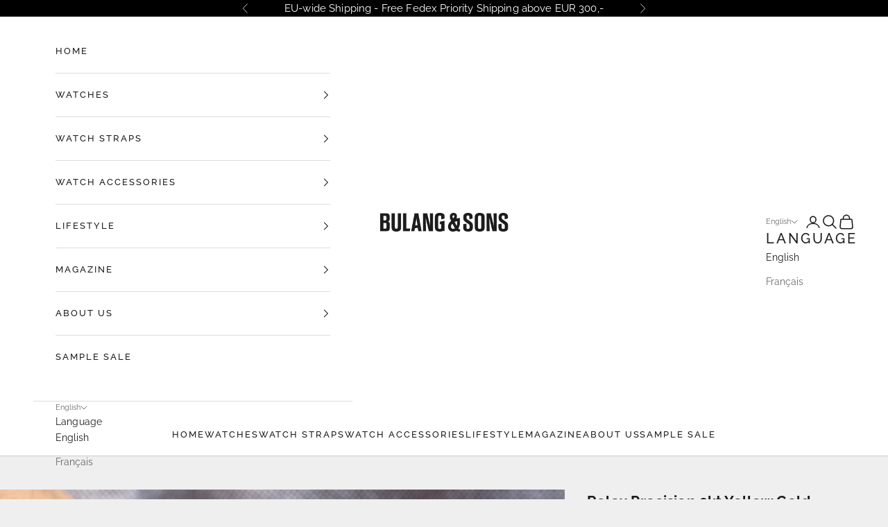

--- FILE ---
content_type: text/html; charset=utf-8
request_url: https://bulangandsons.eu/products/rolex-precision-9kt-yellow-gold-waffle-dial-w1791
body_size: 64847
content:
<!doctype html>

<html class="no-js" lang="en" dir="ltr">
  <head>
    <meta charset="utf-8">
    <meta name="viewport" content="width=device-width, initial-scale=1.0, height=device-height, minimum-scale=1.0, maximum-scale=5.0">
<script async crossorigin fetchpriority="high" src="/cdn/shopifycloud/importmap-polyfill/es-modules-shim.2.4.0.js"></script>
<script src="https://cozycountryredirectii.addons.business/js/eggbox/8818/script_23e0d4c9d127ba8f7bfad046f5e37a55.js?v=1&sign=23e0d4c9d127ba8f7bfad046f5e37a55&shop=bulang-sons-eu.myshopify.com" type='text/javascript'></script> 

<div id="mc_embed_shell">
      <link href="//cdn-images.mailchimp.com/embedcode/classic-061523.css" rel="stylesheet" type="text/css">
  <style type="text/css">
        #mc_embed_signup{background:#efefef; false;clear:left; font:14px Helvetica,Arial,sans-serif; width: 1200px; max-width:100%; border-width:thin;}
</style>
</div>
    
<!-- Google Tag Manager Bulang and Sons Com - naderhand verwijderen-->
<script>(function(w,d,s,l,i){w[l]=w[l]||[];w[l].push({'gtm.start':
new Date().getTime(),event:'gtm.js'});var f=d.getElementsByTagName(s)[0],
j=d.createElement(s),dl=l!='dataLayer'?'&l='+l:'';j.async=true;j.src=
'https://www.googletagmanager.com/gtm.js?id='+i+dl;f.parentNode.insertBefore(j,f);
})(window,document,'script','dataLayer','GTM-PLG4HCH');</script>
<!-- End Google Tag Manager -->
    
<!-- Google tag (gtag.js)  GA4-Totaal-->
<script async src="https://www.googletagmanager.com/gtag/js?id=G-6ZDCL9JW2Z"></script>
<script>
  window.dataLayer = window.dataLayer || [];
  function gtag(){dataLayer.push(arguments);}
  gtag('js', new Date());

  gtag('config', 'G-6ZDCL9JW2Z');
</script>
    
     <!-- Global site tag (gtag.js) - Google Analytics EU-->
<script async src="https://www.googletagmanager.com/gtag/js?id=UA-43882748-3"></script>
<script>
  window.dataLayer = window.dataLayer || [];
  function gtag(){dataLayer.push(arguments);}
  gtag('js', new Date());

  gtag('config', 'UA-43882748-3');
</script>

    <title>Rolex Precision 9kt Yellow Gold Waffle Dial</title><meta name="description" content="A rare English Rolex… This is a very unusual and rare 9kt gold Rolex Precision with snap case back. The case is stamped DS&amp;amp;S which stands for D Shackman and Sons who made gold cases in England for Rolex in the 1950s. This example remains in great condition and house a beautiful and clean no-lume waffle dial with do"><link rel="canonical" href="https://bulangandsons.eu/products/rolex-precision-9kt-yellow-gold-waffle-dial-w1791"><link rel="shortcut icon" href="//bulangandsons.eu/cdn/shop/files/Logo-Square.jpg?v=1719575370&width=96">
      <link rel="apple-touch-icon" href="//bulangandsons.eu/cdn/shop/files/Logo-Square.jpg?v=1719575370&width=180"><link rel="preconnect" href="https://fonts.shopifycdn.com" crossorigin>
    <link rel="dns-prefetch" href="https://productreviews.shopifycdn.com"><link rel="preload" href="//bulangandsons.eu/cdn/fonts/playfair_display/playfairdisplay_n4.9980f3e16959dc89137cc1369bfc3ae98af1deb9.woff2" as="font" type="font/woff2" crossorigin><link rel="preload" href="//bulangandsons.eu/cdn/fonts/raleway/raleway_n4.2c76ddd103ff0f30b1230f13e160330ff8b2c68a.woff2" as="font" type="font/woff2" crossorigin><link rel="preload" href="//bulangandsons.eu/cdn/fonts/raleway/raleway_n5.0f898fcb9d16ae9a622ce7e706bb26c4a01b5028.woff2" as="font" type="font/woff2" crossorigin><link rel="preload" href="//bulangandsons.eu/cdn/fonts/raleway/raleway_n7.740cf9e1e4566800071db82eeca3cca45f43ba63.woff2" as="font" type="font/woff2" crossorigin><meta property="og:type" content="product">
  <meta property="og:title" content="Rolex Precision 9kt Yellow Gold Waffle Dial">
  <meta property="product:price:amount" content="6.200,00">
  <meta property="product:price:currency" content="EUR"><meta property="og:image" content="http://bulangandsons.eu/cdn/shop/products/W-1791RolexPrecision_011_1x1_4e81c8cf-5452-4e86-89e8-7c295d955232.jpg?v=1652863568&width=2048">
  <meta property="og:image:secure_url" content="https://bulangandsons.eu/cdn/shop/products/W-1791RolexPrecision_011_1x1_4e81c8cf-5452-4e86-89e8-7c295d955232.jpg?v=1652863568&width=2048">
  <meta property="og:image:width" content="1800">
  <meta property="og:image:height" content="1800"><meta property="og:description" content="A rare English Rolex… This is a very unusual and rare 9kt gold Rolex Precision with snap case back. The case is stamped DS&amp;amp;S which stands for D Shackman and Sons who made gold cases in England for Rolex in the 1950s. This example remains in great condition and house a beautiful and clean no-lume waffle dial with do"><meta property="og:url" content="https://bulangandsons.eu/products/rolex-precision-9kt-yellow-gold-waffle-dial-w1791">
<meta property="og:site_name" content="Bulang and Sons EU"><meta name="twitter:card" content="summary"><meta name="twitter:title" content="Rolex Precision 9kt Yellow Gold Waffle Dial">
  <meta name="twitter:description" content="A rare English Rolex… This is a very unusual and rare 9kt gold Rolex Precision with snap case back. The case is stamped DS&amp;amp;S which stands for D Shackman and Sons who made gold cases in England for Rolex in the 1950s. This example remains in great condition and house a beautiful and clean no-lume waffle dial with double markers at the quarters and an applied coronet. The watch has gold-toned no-lume dagger hands mounted. The overall condition of this watch is incredible and it will be the perfect addition to a true connoisseurs collection. The manual wind movement has been fully serviced by our watchmaker and the watch will come on the pictured strap with 9kt gold Rolex buckle. Specifications:- 1950s Rolex Precision- 34mm 9kt gold DS&amp;amp;S snap back case- No-lume waffle dial- No-lume gold-toned hands- Manual wind movement-"><meta name="twitter:image" content="https://bulangandsons.eu/cdn/shop/products/W-1791RolexPrecision_011_1x1_4e81c8cf-5452-4e86-89e8-7c295d955232.jpg?crop=center&height=1200&v=1652863568&width=1200">
  <meta name="twitter:image:alt" content="Rolex Precision 9kt Yellow Gold Waffle Dial">
  <script type="application/ld+json">
  {
    "@context": "https://schema.org",
    "@type": "Product",
    "productID": 7732093976802,
    "offers": [{
          "@type": "Offer",
          "name": "Rolex Precision 9kt Yellow Gold Waffle Dial",
          "availability":"https://schema.org/OutOfStock",
          "price": 6200.0,
          "priceCurrency": "EUR",
          "priceValidUntil": "2026-02-04","sku": "W-1791","hasMerchantReturnPolicy": {
              "merchantReturnLink": "https:\/\/bulangandsons.eu\/policies\/refund-policy"
            },"shippingDetails": {
              "shippingSettingsLink": "https:\/\/bulangandsons.eu\/policies\/shipping-policy"
            },"url": "https://bulangandsons.eu/products/rolex-precision-9kt-yellow-gold-waffle-dial-w1791?variant=42839844225250"
        }
],"brand": {
      "@type": "Brand",
      "name": "Rolex"
    },
    "name": "Rolex Precision 9kt Yellow Gold Waffle Dial",
    "description": "A rare English Rolex…\nThis is a very unusual and rare 9kt gold Rolex Precision with snap case back. The case is stamped DS\u0026amp;S which stands for D Shackman and Sons who made gold cases in England for Rolex in the 1950s.\nThis example remains in great condition and house a beautiful and clean no-lume waffle dial with double markers at the quarters and an applied coronet. The watch has gold-toned no-lume dagger hands mounted. The overall condition of this watch is incredible and it will be the perfect addition to a true connoisseurs collection. The manual wind movement has been fully serviced by our watchmaker and the watch will come on the pictured strap with 9kt gold Rolex buckle.\nSpecifications:- 1950s Rolex Precision- 34mm 9kt gold DS\u0026amp;S snap back case- No-lume waffle dial- No-lume gold-toned hands- Manual wind movement- Movement serial 73xxx- Comes on the pictured strap with 9kt gold buckle- Fully serviced by our watchmaker- One-year mechanical warranty- Includes a handmade leather watch pouch- Free worldwide Fedex Priority shippingThis watch has been certified at Certifiwatch under registration number CF-0101252",
    "category": "Watch",
    "url": "https://bulangandsons.eu/products/rolex-precision-9kt-yellow-gold-waffle-dial-w1791",
    "sku": "W-1791","weight": {
      "@type": "QuantitativeValue",
      "unitCode": "kg",
      "value": 0.0
      },"image": {
      "@type": "ImageObject",
      "url": "https://bulangandsons.eu/cdn/shop/products/W-1791RolexPrecision_011_1x1_4e81c8cf-5452-4e86-89e8-7c295d955232.jpg?v=1652863568&width=1024",
      "image": "https://bulangandsons.eu/cdn/shop/products/W-1791RolexPrecision_011_1x1_4e81c8cf-5452-4e86-89e8-7c295d955232.jpg?v=1652863568&width=1024",
      "name": "Rolex Precision 9kt Yellow Gold Waffle Dial",
      "width": "1024",
      "height": "1024"
    }
  }
  </script>



  <script type="application/ld+json">
  {
    "@context": "https://schema.org",
    "@type": "BreadcrumbList",
  "itemListElement": [{
      "@type": "ListItem",
      "position": 1,
      "name": "Home",
      "item": "https://bulangandsons.eu"
    },{
          "@type": "ListItem",
          "position": 2,
          "name": "Rolex Precision 9kt Yellow Gold Waffle Dial",
          "item": "https://bulangandsons.eu/products/rolex-precision-9kt-yellow-gold-waffle-dial-w1791"
        }]
  }
  </script>

<style>/* Typography (heading) */
  @font-face {
  font-family: "Playfair Display";
  font-weight: 400;
  font-style: normal;
  font-display: fallback;
  src: url("//bulangandsons.eu/cdn/fonts/playfair_display/playfairdisplay_n4.9980f3e16959dc89137cc1369bfc3ae98af1deb9.woff2") format("woff2"),
       url("//bulangandsons.eu/cdn/fonts/playfair_display/playfairdisplay_n4.c562b7c8e5637886a811d2a017f9e023166064ee.woff") format("woff");
}

@font-face {
  font-family: "Playfair Display";
  font-weight: 400;
  font-style: italic;
  font-display: fallback;
  src: url("//bulangandsons.eu/cdn/fonts/playfair_display/playfairdisplay_i4.804ea8da9192aaed0368534aa085b3c1f3411619.woff2") format("woff2"),
       url("//bulangandsons.eu/cdn/fonts/playfair_display/playfairdisplay_i4.5538cb7a825d13d8a2333cd8a94065a93a95c710.woff") format("woff");
}

/* Typography (body) */
  @font-face {
  font-family: Raleway;
  font-weight: 400;
  font-style: normal;
  font-display: fallback;
  src: url("//bulangandsons.eu/cdn/fonts/raleway/raleway_n4.2c76ddd103ff0f30b1230f13e160330ff8b2c68a.woff2") format("woff2"),
       url("//bulangandsons.eu/cdn/fonts/raleway/raleway_n4.c057757dddc39994ad5d9c9f58e7c2c2a72359a9.woff") format("woff");
}

@font-face {
  font-family: Raleway;
  font-weight: 400;
  font-style: italic;
  font-display: fallback;
  src: url("//bulangandsons.eu/cdn/fonts/raleway/raleway_i4.aaa73a72f55a5e60da3e9a082717e1ed8f22f0a2.woff2") format("woff2"),
       url("//bulangandsons.eu/cdn/fonts/raleway/raleway_i4.650670cc243082f8988ecc5576b6d613cfd5a8ee.woff") format("woff");
}

@font-face {
  font-family: Raleway;
  font-weight: 700;
  font-style: normal;
  font-display: fallback;
  src: url("//bulangandsons.eu/cdn/fonts/raleway/raleway_n7.740cf9e1e4566800071db82eeca3cca45f43ba63.woff2") format("woff2"),
       url("//bulangandsons.eu/cdn/fonts/raleway/raleway_n7.84943791ecde186400af8db54cf3b5b5e5049a8f.woff") format("woff");
}

@font-face {
  font-family: Raleway;
  font-weight: 700;
  font-style: italic;
  font-display: fallback;
  src: url("//bulangandsons.eu/cdn/fonts/raleway/raleway_i7.6d68e3c55f3382a6b4f1173686f538d89ce56dbc.woff2") format("woff2"),
       url("//bulangandsons.eu/cdn/fonts/raleway/raleway_i7.ed82a5a5951418ec5b6b0a5010cb65216574b2bd.woff") format("woff");
}

/* Typography (menu) */
  @font-face {
  font-family: Raleway;
  font-weight: 500;
  font-style: normal;
  font-display: fallback;
  src: url("//bulangandsons.eu/cdn/fonts/raleway/raleway_n5.0f898fcb9d16ae9a622ce7e706bb26c4a01b5028.woff2") format("woff2"),
       url("//bulangandsons.eu/cdn/fonts/raleway/raleway_n5.c754eb57a4de1b66b11f20a04a7e3f1462e000f4.woff") format("woff");
}

@font-face {
  font-family: Raleway;
  font-weight: 500;
  font-style: italic;
  font-display: fallback;
  src: url("//bulangandsons.eu/cdn/fonts/raleway/raleway_i5.7c1179a63f760a1745604b586a712edb951beff6.woff2") format("woff2"),
       url("//bulangandsons.eu/cdn/fonts/raleway/raleway_i5.0c656ad447ea049e85281d48394058c7bfca3cd7.woff") format("woff");
}

@font-face {
  font-family: Raleway;
  font-weight: 700;
  font-style: normal;
  font-display: fallback;
  src: url("//bulangandsons.eu/cdn/fonts/raleway/raleway_n7.740cf9e1e4566800071db82eeca3cca45f43ba63.woff2") format("woff2"),
       url("//bulangandsons.eu/cdn/fonts/raleway/raleway_n7.84943791ecde186400af8db54cf3b5b5e5049a8f.woff") format("woff");
}

@font-face {
  font-family: Raleway;
  font-weight: 700;
  font-style: italic;
  font-display: fallback;
  src: url("//bulangandsons.eu/cdn/fonts/raleway/raleway_i7.6d68e3c55f3382a6b4f1173686f538d89ce56dbc.woff2") format("woff2"),
       url("//bulangandsons.eu/cdn/fonts/raleway/raleway_i7.ed82a5a5951418ec5b6b0a5010cb65216574b2bd.woff") format("woff");
}

/* Typography (buttons) */
  @font-face {
  font-family: Raleway;
  font-weight: 700;
  font-style: normal;
  font-display: fallback;
  src: url("//bulangandsons.eu/cdn/fonts/raleway/raleway_n7.740cf9e1e4566800071db82eeca3cca45f43ba63.woff2") format("woff2"),
       url("//bulangandsons.eu/cdn/fonts/raleway/raleway_n7.84943791ecde186400af8db54cf3b5b5e5049a8f.woff") format("woff");
}

@font-face {
  font-family: Raleway;
  font-weight: 700;
  font-style: italic;
  font-display: fallback;
  src: url("//bulangandsons.eu/cdn/fonts/raleway/raleway_i7.6d68e3c55f3382a6b4f1173686f538d89ce56dbc.woff2") format("woff2"),
       url("//bulangandsons.eu/cdn/fonts/raleway/raleway_i7.ed82a5a5951418ec5b6b0a5010cb65216574b2bd.woff") format("woff");
}

@font-face {
  font-family: Raleway;
  font-weight: 900;
  font-style: normal;
  font-display: fallback;
  src: url("//bulangandsons.eu/cdn/fonts/raleway/raleway_n9.259346ec38ffc48d01e8e17ed4cc049b1f170535.woff2") format("woff2"),
       url("//bulangandsons.eu/cdn/fonts/raleway/raleway_n9.99d512687b4137f65e71bdf1ce52a546b399ea1a.woff") format("woff");
}

@font-face {
  font-family: Raleway;
  font-weight: 900;
  font-style: italic;
  font-display: fallback;
  src: url("//bulangandsons.eu/cdn/fonts/raleway/raleway_i9.78e3fc385fa8e4cbdeb4270bb9732c7bebef95ab.woff2") format("woff2"),
       url("//bulangandsons.eu/cdn/fonts/raleway/raleway_i9.2e82488dbbc2b805837d082d6ac2fe85b4e2afd1.woff") format("woff");
}

:root {
    /* Container */
    --container-max-width: 100%;
    --container-xxs-max-width: 27.5rem; /* 440px */
    --container-xs-max-width: 42.5rem; /* 680px */
    --container-sm-max-width: 61.25rem; /* 980px */
    --container-md-max-width: 71.875rem; /* 1150px */
    --container-lg-max-width: 78.75rem; /* 1260px */
    --container-xl-max-width: 85rem; /* 1360px */
    --container-gutter: 1.25rem;

    --section-with-border-vertical-spacing: 2.5rem;
    --section-with-border-vertical-spacing-tight:2.5rem;
    --section-without-border-vertical-spacing:3.75rem;
    --section-without-border-vertical-spacing-tight:3.75rem;

    --section-stack-gap:3rem;
    --section-stack-gap-tight: 2.25rem;

    /* Form settings */
    --form-gap: 1.25rem; /* Gap between fieldset and submit button */
    --fieldset-gap: 1rem; /* Gap between each form input within a fieldset */
    --form-control-gap: 0.625rem; /* Gap between input and label (ignored for floating label) */
    --checkbox-control-gap: 0.75rem; /* Horizontal gap between checkbox and its associated label */
    --input-padding-block: 0.65rem; /* Vertical padding for input, textarea and native select */
    --input-padding-inline: 0.8rem; /* Horizontal padding for input, textarea and native select */
    --checkbox-size: 0.875rem; /* Size (width and height) for checkbox */

    /* Other sizes */
    --sticky-area-height: calc(var(--announcement-bar-is-sticky, 0) * var(--announcement-bar-height, 0px) + var(--header-is-sticky, 0) * var(--header-height, 0px));

    /* RTL support */
    --transform-logical-flip: 1;
    --transform-origin-start: left;
    --transform-origin-end: right;

    /**
     * ---------------------------------------------------------------------
     * TYPOGRAPHY
     * ---------------------------------------------------------------------
     */

    /* Font properties */
    --heading-font-family: "Playfair Display", serif;
    --heading-font-weight: 400;
    --heading-font-style: normal;
    --heading-text-transform: normal;
    --heading-letter-spacing: 0.02em;

    --text-font-family: Raleway, sans-serif;
    --text-font-weight: 400;
    --text-font-style: normal;
    --text-letter-spacing: 0.01em;

    --nav-font-family: Raleway, sans-serif;
    --nav-font-weight: 500;
    --nav-font-style: normal;
    --nav-text-transform: uppercase;
    --nav-letter-spacing: 0.15em;

    --button-font-family: Raleway, sans-serif;
    --button-font-weight: 700;
    --button-font-style: normal;
    --button-text-transform: uppercase;
    --button-letter-spacing: 0.18em;

    /* Font sizes */--text-heading-size-factor: 1;
    --text-h1: max(0.6875rem, clamp(1.375rem, 1.146341463414634rem + 0.975609756097561vw, 2rem) * var(--text-heading-size-factor));
    --text-h2: max(0.6875rem, clamp(1.25rem, 1.0670731707317074rem + 0.7804878048780488vw, 1.75rem) * var(--text-heading-size-factor));
    --text-h3: max(0.6875rem, clamp(1.125rem, 1.0335365853658536rem + 0.3902439024390244vw, 1.375rem) * var(--text-heading-size-factor));
    --text-h4: max(0.6875rem, clamp(1rem, 0.9542682926829268rem + 0.1951219512195122vw, 1.125rem) * var(--text-heading-size-factor));
    --text-h5: calc(0.875rem * var(--text-heading-size-factor));
    --text-h6: calc(0.75rem * var(--text-heading-size-factor));
    
    --text-nav-size-factor: 1.1;
    --text-nav-h1: max(0.6875rem, clamp(1.375rem, 1.146341463414634rem + 0.975609756097561vw, 2rem) * var(--text-nav-size-factor));
    --text-nav-h2: max(0.6875rem, clamp(1.25rem, 1.0670731707317074rem + 0.7804878048780488vw, 1.75rem) * var(--text-nav-size-factor));
    --text-nav-h3: max(0.6875rem, clamp(1.125rem, 1.0335365853658536rem + 0.3902439024390244vw, 1.375rem) * var(--text-nav-size-factor));
    --text-nav-h4: max(0.6875rem, clamp(1rem, 0.9542682926829268rem + 0.1951219512195122vw, 1.125rem) * var(--text-nav-size-factor));
    --text-nav-h5: calc(0.875rem * var(--text-nav-size-factor));
    --text-nav-h6: calc(0.75rem * var(--text-nav-size-factor));

    --text-xs: 0.75rem;
    --text-sm: 0.8125rem;
    --text-base: 0.875rem;
    --text-lg: 1.0rem;
    --text-xl: 1.125rem;

    /**
     * ---------------------------------------------------------------------
     * COLORS
     * ---------------------------------------------------------------------
     */

    /* Color settings */--accent: 28 28 28;
    --text-primary: 28 27 27;
    --background-primary: 239 239 239;
    --background-secondary: 255 255 255;
    --border-color: 207 207 207;
    --page-overlay: 0 0 0 / 0.4;

    /* Button colors */
    --button-background-primary: 28 28 28;
    --button-text-primary: 255 255 255;

    /* Status colors */
    --success-background: 212 227 203;
    --success-text: 48 122 7;
    --warning-background: 253 241 224;
    --warning-text: 237 138 0;
    --error-background: 243 204 204;
    --error-text: 203 43 43;

    /* Product colors */
    --on-sale-text: 179 96 54;
    --on-sale-badge-background: 179 96 54;
    --on-sale-badge-text: 255 255 255;
    --sold-out-badge-background: 239 239 239;
    --sold-out-badge-text: 0 0 0 / 0.65;
    --custom-badge-background: 255 255 255;
    --custom-badge-text: 0 0 0 / 0.65;
    --star-color: 28 28 28;

    /* Header colors */--header-background: 255 255 255;
    --header-text: 28 28 28;
    --header-border-color: 221 221 221;

    /* Footer colors */--footer-background: 255 255 255;
    --footer-text: 28 28 28;
    --footer-border-color: 221 221 221;

    /* Modal colors */--modal-background: 255 255 255;
    --modal-text: 28 28 28;
    --modal-border-color: 221 221 221;

    /* Drawer colors (reuse the same as modal) */
    --drawer-background: 255 255 255;
    --drawer-text: 28 28 28;
    --drawer-border-color: 221 221 221;

    /* Popover background (uses the primary background) */
    --popover-background: 255 255 255;
    --popover-text: 28 27 27;
    --popover-border-color: 207 207 207;

    /* Rounded variables (used for border radius) */
    --rounded-full: 9999px;
    --button-border-radius: 0.0rem;
    --input-border-radius: 0.0rem;

    /* Box shadow */
    --shadow-sm: 0 2px 8px rgb(0 0 0 / 0.05);
    --shadow: 0 5px 15px rgb(0 0 0 / 0.05);
    --shadow-md: 0 5px 30px rgb(0 0 0 / 0.05);
    --shadow-block: px px px rgb(var(--text-primary) / 0.0);

    /**
     * ---------------------------------------------------------------------
     * OTHER
     * ---------------------------------------------------------------------
     */

    --checkmark-svg-url: url(//bulangandsons.eu/cdn/shop/t/10/assets/checkmark.svg?v=77552481021870063511687437284);
    --cursor-zoom-in-svg-url: url(//bulangandsons.eu/cdn/shop/t/10/assets/cursor-zoom-in.svg?v=165101412073811708311688033071);
  }

  [dir="rtl"]:root {
    /* RTL support */
    --transform-logical-flip: -1;
    --transform-origin-start: right;
    --transform-origin-end: left;
  }

  @media screen and (min-width: 700px) {
    :root {
      /* Typography (font size) */
      --text-xs: 0.75rem;
      --text-sm: 0.8125rem;
      --text-base: 0.875rem;
      --text-lg: 1.0rem;
      --text-xl: 1.25rem;

      /* Spacing settings */
      --container-gutter: 2rem;
    }
  }

  @media screen and (min-width: 1000px) {
    :root {
      /* Spacing settings */
      --container-gutter: 3rem;

      --section-with-border-vertical-spacing: 4rem;
      --section-with-border-vertical-spacing-tight: 4rem;
      --section-without-border-vertical-spacing: 6rem;
      --section-without-border-vertical-spacing-tight: 6rem;

      --section-stack-gap:3rem;
      --section-stack-gap-tight:3rem;
    }
  }
</style><script>
  document.documentElement.classList.replace('no-js', 'js');

  // This allows to expose several variables to the global scope, to be used in scripts
  window.themeVariables = {
    settings: {
      showPageTransition: false,
      pageType: "product",
      moneyFormat: "€{{amount_with_comma_separator}}",
      moneyWithCurrencyFormat: "€{{amount_with_comma_separator}} EUR",
      currencyCodeEnabled: false,
      cartType: "page"
    },

    strings: {
      addToCartButton: "Add to cart",
      soldOutButton: "Sold out",
      preOrderButton: "Pre-order",
      unavailableButton: "Unavailable",
      addedToCart: "Added to your cart!",
      closeGallery: "Close gallery",
      zoomGallery: "Zoom picture",
      errorGallery: "Image cannot be loaded",
      soldOutBadge: "Sold out",
      discountBadge: "Save @@",
      sku: "SKU:",
      shippingEstimatorNoResults: "Sorry, we do not ship to your address.",
      shippingEstimatorOneResult: "There is one shipping rate for your address:",
      shippingEstimatorMultipleResults: "There are several shipping rates for your address:",
      shippingEstimatorError: "One or more error occurred while retrieving shipping rates:",
      next: "Next",
      previous: "Previous"
    },

    mediaQueries: {
      'sm': 'screen and (min-width: 700px)',
      'md': 'screen and (min-width: 1000px)',
      'lg': 'screen and (min-width: 1150px)',
      'xl': 'screen and (min-width: 1400px)',
      '2xl': 'screen and (min-width: 1600px)',
      'sm-max': 'screen and (max-width: 699px)',
      'md-max': 'screen and (max-width: 999px)',
      'lg-max': 'screen and (max-width: 1149px)',
      'xl-max': 'screen and (max-width: 1399px)',
      '2xl-max': 'screen and (max-width: 1599px)',
      'motion-safe': '(prefers-reduced-motion: no-preference)',
      'motion-reduce': '(prefers-reduced-motion: reduce)',
      'supports-hover': 'screen and (pointer: fine)',
      'supports-touch': 'screen and (hover: none)'
    }
  };</script><script async src="//bulangandsons.eu/cdn/shop/t/10/assets/es-module-shims.min.js?v=159057027972611436811687437268"></script>

    <script type="importmap">{
        "imports": {
          "vendor": "//bulangandsons.eu/cdn/shop/t/10/assets/vendor.min.js?v=47076452047713238631687437268",
          "theme": "//bulangandsons.eu/cdn/shop/t/10/assets/theme.js?v=89963661938119220071687437268",
          "photoswipe": "//bulangandsons.eu/cdn/shop/t/10/assets/photoswipe.min.js?v=96595610301167188461687437268"
        }
      }
    </script>

    <script type="module" src="//bulangandsons.eu/cdn/shop/t/10/assets/vendor.min.js?v=47076452047713238631687437268"></script>
    <script type="module" src="//bulangandsons.eu/cdn/shop/t/10/assets/theme.js?v=89963661938119220071687437268"></script>

    <script>window.performance && window.performance.mark && window.performance.mark('shopify.content_for_header.start');</script><meta name="google-site-verification" content="xg_EpECpUdyNjSpJNdUaUTH2bqCdWc7WnpO0gcG2qow">
<meta id="shopify-digital-wallet" name="shopify-digital-wallet" content="/57425461430/digital_wallets/dialog">
<meta name="shopify-checkout-api-token" content="2efce044849bf2224404364e22486fac">
<meta id="in-context-paypal-metadata" data-shop-id="57425461430" data-venmo-supported="false" data-environment="production" data-locale="en_US" data-paypal-v4="true" data-currency="EUR">
<link rel="alternate" hreflang="x-default" href="https://bulangandsons.eu/products/rolex-precision-9kt-yellow-gold-waffle-dial-w1791">
<link rel="alternate" hreflang="en" href="https://bulangandsons.eu/products/rolex-precision-9kt-yellow-gold-waffle-dial-w1791">
<link rel="alternate" hreflang="fr" href="https://bulangandsons.eu/fr/products/rolex-precision-9kt-yellow-gold-waffle-dial-w1791">
<link rel="alternate" hreflang="fr-FR" href="https://bulangandsons.fr/products/rolex-precision-9kt-yellow-gold-waffle-dial-w1791">
<link rel="alternate" hreflang="en-FR" href="https://bulangandsons.fr/en/products/rolex-precision-9kt-yellow-gold-waffle-dial-w1791">
<link rel="alternate" hreflang="en-GB" href="https://bulangandsons.co.uk/products/rolex-precision-9kt-yellow-gold-waffle-dial-w1791">
<link rel="alternate" type="application/json+oembed" href="https://bulangandsons.eu/products/rolex-precision-9kt-yellow-gold-waffle-dial-w1791.oembed">
<script async="async" src="/checkouts/internal/preloads.js?locale=en-NL"></script>
<link rel="preconnect" href="https://shop.app" crossorigin="anonymous">
<script async="async" src="https://shop.app/checkouts/internal/preloads.js?locale=en-NL&shop_id=57425461430" crossorigin="anonymous"></script>
<script id="apple-pay-shop-capabilities" type="application/json">{"shopId":57425461430,"countryCode":"NL","currencyCode":"EUR","merchantCapabilities":["supports3DS"],"merchantId":"gid:\/\/shopify\/Shop\/57425461430","merchantName":"Bulang and Sons EU","requiredBillingContactFields":["postalAddress","email"],"requiredShippingContactFields":["postalAddress","email"],"shippingType":"shipping","supportedNetworks":["visa","maestro","masterCard","amex"],"total":{"type":"pending","label":"Bulang and Sons EU","amount":"1.00"},"shopifyPaymentsEnabled":true,"supportsSubscriptions":true}</script>
<script id="shopify-features" type="application/json">{"accessToken":"2efce044849bf2224404364e22486fac","betas":["rich-media-storefront-analytics"],"domain":"bulangandsons.eu","predictiveSearch":true,"shopId":57425461430,"locale":"en"}</script>
<script>var Shopify = Shopify || {};
Shopify.shop = "bulang-sons-eu.myshopify.com";
Shopify.locale = "en";
Shopify.currency = {"active":"EUR","rate":"1.0"};
Shopify.country = "NL";
Shopify.theme = {"name":"Prestige v7.3.3-lifstyle images (2)","id":150331031876,"schema_name":"Prestige","schema_version":"7.3.3","theme_store_id":855,"role":"main"};
Shopify.theme.handle = "null";
Shopify.theme.style = {"id":null,"handle":null};
Shopify.cdnHost = "bulangandsons.eu/cdn";
Shopify.routes = Shopify.routes || {};
Shopify.routes.root = "/";</script>
<script type="module">!function(o){(o.Shopify=o.Shopify||{}).modules=!0}(window);</script>
<script>!function(o){function n(){var o=[];function n(){o.push(Array.prototype.slice.apply(arguments))}return n.q=o,n}var t=o.Shopify=o.Shopify||{};t.loadFeatures=n(),t.autoloadFeatures=n()}(window);</script>
<script>
  window.ShopifyPay = window.ShopifyPay || {};
  window.ShopifyPay.apiHost = "shop.app\/pay";
  window.ShopifyPay.redirectState = null;
</script>
<script id="shop-js-analytics" type="application/json">{"pageType":"product"}</script>
<script defer="defer" async type="module" src="//bulangandsons.eu/cdn/shopifycloud/shop-js/modules/v2/client.init-shop-cart-sync_BT-GjEfc.en.esm.js"></script>
<script defer="defer" async type="module" src="//bulangandsons.eu/cdn/shopifycloud/shop-js/modules/v2/chunk.common_D58fp_Oc.esm.js"></script>
<script defer="defer" async type="module" src="//bulangandsons.eu/cdn/shopifycloud/shop-js/modules/v2/chunk.modal_xMitdFEc.esm.js"></script>
<script type="module">
  await import("//bulangandsons.eu/cdn/shopifycloud/shop-js/modules/v2/client.init-shop-cart-sync_BT-GjEfc.en.esm.js");
await import("//bulangandsons.eu/cdn/shopifycloud/shop-js/modules/v2/chunk.common_D58fp_Oc.esm.js");
await import("//bulangandsons.eu/cdn/shopifycloud/shop-js/modules/v2/chunk.modal_xMitdFEc.esm.js");

  window.Shopify.SignInWithShop?.initShopCartSync?.({"fedCMEnabled":true,"windoidEnabled":true});

</script>
<script>
  window.Shopify = window.Shopify || {};
  if (!window.Shopify.featureAssets) window.Shopify.featureAssets = {};
  window.Shopify.featureAssets['shop-js'] = {"shop-cart-sync":["modules/v2/client.shop-cart-sync_DZOKe7Ll.en.esm.js","modules/v2/chunk.common_D58fp_Oc.esm.js","modules/v2/chunk.modal_xMitdFEc.esm.js"],"init-fed-cm":["modules/v2/client.init-fed-cm_B6oLuCjv.en.esm.js","modules/v2/chunk.common_D58fp_Oc.esm.js","modules/v2/chunk.modal_xMitdFEc.esm.js"],"shop-cash-offers":["modules/v2/client.shop-cash-offers_D2sdYoxE.en.esm.js","modules/v2/chunk.common_D58fp_Oc.esm.js","modules/v2/chunk.modal_xMitdFEc.esm.js"],"shop-login-button":["modules/v2/client.shop-login-button_QeVjl5Y3.en.esm.js","modules/v2/chunk.common_D58fp_Oc.esm.js","modules/v2/chunk.modal_xMitdFEc.esm.js"],"pay-button":["modules/v2/client.pay-button_DXTOsIq6.en.esm.js","modules/v2/chunk.common_D58fp_Oc.esm.js","modules/v2/chunk.modal_xMitdFEc.esm.js"],"shop-button":["modules/v2/client.shop-button_DQZHx9pm.en.esm.js","modules/v2/chunk.common_D58fp_Oc.esm.js","modules/v2/chunk.modal_xMitdFEc.esm.js"],"avatar":["modules/v2/client.avatar_BTnouDA3.en.esm.js"],"init-windoid":["modules/v2/client.init-windoid_CR1B-cfM.en.esm.js","modules/v2/chunk.common_D58fp_Oc.esm.js","modules/v2/chunk.modal_xMitdFEc.esm.js"],"init-shop-for-new-customer-accounts":["modules/v2/client.init-shop-for-new-customer-accounts_C_vY_xzh.en.esm.js","modules/v2/client.shop-login-button_QeVjl5Y3.en.esm.js","modules/v2/chunk.common_D58fp_Oc.esm.js","modules/v2/chunk.modal_xMitdFEc.esm.js"],"init-shop-email-lookup-coordinator":["modules/v2/client.init-shop-email-lookup-coordinator_BI7n9ZSv.en.esm.js","modules/v2/chunk.common_D58fp_Oc.esm.js","modules/v2/chunk.modal_xMitdFEc.esm.js"],"init-shop-cart-sync":["modules/v2/client.init-shop-cart-sync_BT-GjEfc.en.esm.js","modules/v2/chunk.common_D58fp_Oc.esm.js","modules/v2/chunk.modal_xMitdFEc.esm.js"],"shop-toast-manager":["modules/v2/client.shop-toast-manager_DiYdP3xc.en.esm.js","modules/v2/chunk.common_D58fp_Oc.esm.js","modules/v2/chunk.modal_xMitdFEc.esm.js"],"init-customer-accounts":["modules/v2/client.init-customer-accounts_D9ZNqS-Q.en.esm.js","modules/v2/client.shop-login-button_QeVjl5Y3.en.esm.js","modules/v2/chunk.common_D58fp_Oc.esm.js","modules/v2/chunk.modal_xMitdFEc.esm.js"],"init-customer-accounts-sign-up":["modules/v2/client.init-customer-accounts-sign-up_iGw4briv.en.esm.js","modules/v2/client.shop-login-button_QeVjl5Y3.en.esm.js","modules/v2/chunk.common_D58fp_Oc.esm.js","modules/v2/chunk.modal_xMitdFEc.esm.js"],"shop-follow-button":["modules/v2/client.shop-follow-button_CqMgW2wH.en.esm.js","modules/v2/chunk.common_D58fp_Oc.esm.js","modules/v2/chunk.modal_xMitdFEc.esm.js"],"checkout-modal":["modules/v2/client.checkout-modal_xHeaAweL.en.esm.js","modules/v2/chunk.common_D58fp_Oc.esm.js","modules/v2/chunk.modal_xMitdFEc.esm.js"],"shop-login":["modules/v2/client.shop-login_D91U-Q7h.en.esm.js","modules/v2/chunk.common_D58fp_Oc.esm.js","modules/v2/chunk.modal_xMitdFEc.esm.js"],"lead-capture":["modules/v2/client.lead-capture_BJmE1dJe.en.esm.js","modules/v2/chunk.common_D58fp_Oc.esm.js","modules/v2/chunk.modal_xMitdFEc.esm.js"],"payment-terms":["modules/v2/client.payment-terms_Ci9AEqFq.en.esm.js","modules/v2/chunk.common_D58fp_Oc.esm.js","modules/v2/chunk.modal_xMitdFEc.esm.js"]};
</script>
<script>(function() {
  var isLoaded = false;
  function asyncLoad() {
    if (isLoaded) return;
    isLoaded = true;
    var urls = ["https:\/\/tabs.stationmade.com\/registered-scripts\/tabs-by-station.js?shop=bulang-sons-eu.myshopify.com","https:\/\/chimpstatic.com\/mcjs-connected\/js\/users\/a4805ebc1875031056fc0fd05\/0b713ebe1fad9d2ed9d671d69.js?shop=bulang-sons-eu.myshopify.com","https:\/\/gcc.metizapps.com\/assets\/js\/app.js?shop=bulang-sons-eu.myshopify.com","https:\/\/zooomyapps.com\/backinstock\/ZooomyOrders.js?shop=bulang-sons-eu.myshopify.com","\/\/backinstock.useamp.com\/widget\/43419_1767156933.js?category=bis\u0026v=6\u0026shop=bulang-sons-eu.myshopify.com"];
    for (var i = 0; i < urls.length; i++) {
      var s = document.createElement('script');
      s.type = 'text/javascript';
      s.async = true;
      s.src = urls[i];
      var x = document.getElementsByTagName('script')[0];
      x.parentNode.insertBefore(s, x);
    }
  };
  if(window.attachEvent) {
    window.attachEvent('onload', asyncLoad);
  } else {
    window.addEventListener('load', asyncLoad, false);
  }
})();</script>
<script id="__st">var __st={"a":57425461430,"offset":3600,"reqid":"ea4173ac-ab26-445b-9927-195276e16e64-1769322691","pageurl":"bulangandsons.eu\/products\/rolex-precision-9kt-yellow-gold-waffle-dial-w1791","u":"37e06222c37d","p":"product","rtyp":"product","rid":7732093976802};</script>
<script>window.ShopifyPaypalV4VisibilityTracking = true;</script>
<script id="captcha-bootstrap">!function(){'use strict';const t='contact',e='account',n='new_comment',o=[[t,t],['blogs',n],['comments',n],[t,'customer']],c=[[e,'customer_login'],[e,'guest_login'],[e,'recover_customer_password'],[e,'create_customer']],r=t=>t.map((([t,e])=>`form[action*='/${t}']:not([data-nocaptcha='true']) input[name='form_type'][value='${e}']`)).join(','),a=t=>()=>t?[...document.querySelectorAll(t)].map((t=>t.form)):[];function s(){const t=[...o],e=r(t);return a(e)}const i='password',u='form_key',d=['recaptcha-v3-token','g-recaptcha-response','h-captcha-response',i],f=()=>{try{return window.sessionStorage}catch{return}},m='__shopify_v',_=t=>t.elements[u];function p(t,e,n=!1){try{const o=window.sessionStorage,c=JSON.parse(o.getItem(e)),{data:r}=function(t){const{data:e,action:n}=t;return t[m]||n?{data:e,action:n}:{data:t,action:n}}(c);for(const[e,n]of Object.entries(r))t.elements[e]&&(t.elements[e].value=n);n&&o.removeItem(e)}catch(o){console.error('form repopulation failed',{error:o})}}const l='form_type',E='cptcha';function T(t){t.dataset[E]=!0}const w=window,h=w.document,L='Shopify',v='ce_forms',y='captcha';let A=!1;((t,e)=>{const n=(g='f06e6c50-85a8-45c8-87d0-21a2b65856fe',I='https://cdn.shopify.com/shopifycloud/storefront-forms-hcaptcha/ce_storefront_forms_captcha_hcaptcha.v1.5.2.iife.js',D={infoText:'Protected by hCaptcha',privacyText:'Privacy',termsText:'Terms'},(t,e,n)=>{const o=w[L][v],c=o.bindForm;if(c)return c(t,g,e,D).then(n);var r;o.q.push([[t,g,e,D],n]),r=I,A||(h.body.append(Object.assign(h.createElement('script'),{id:'captcha-provider',async:!0,src:r})),A=!0)});var g,I,D;w[L]=w[L]||{},w[L][v]=w[L][v]||{},w[L][v].q=[],w[L][y]=w[L][y]||{},w[L][y].protect=function(t,e){n(t,void 0,e),T(t)},Object.freeze(w[L][y]),function(t,e,n,w,h,L){const[v,y,A,g]=function(t,e,n){const i=e?o:[],u=t?c:[],d=[...i,...u],f=r(d),m=r(i),_=r(d.filter((([t,e])=>n.includes(e))));return[a(f),a(m),a(_),s()]}(w,h,L),I=t=>{const e=t.target;return e instanceof HTMLFormElement?e:e&&e.form},D=t=>v().includes(t);t.addEventListener('submit',(t=>{const e=I(t);if(!e)return;const n=D(e)&&!e.dataset.hcaptchaBound&&!e.dataset.recaptchaBound,o=_(e),c=g().includes(e)&&(!o||!o.value);(n||c)&&t.preventDefault(),c&&!n&&(function(t){try{if(!f())return;!function(t){const e=f();if(!e)return;const n=_(t);if(!n)return;const o=n.value;o&&e.removeItem(o)}(t);const e=Array.from(Array(32),(()=>Math.random().toString(36)[2])).join('');!function(t,e){_(t)||t.append(Object.assign(document.createElement('input'),{type:'hidden',name:u})),t.elements[u].value=e}(t,e),function(t,e){const n=f();if(!n)return;const o=[...t.querySelectorAll(`input[type='${i}']`)].map((({name:t})=>t)),c=[...d,...o],r={};for(const[a,s]of new FormData(t).entries())c.includes(a)||(r[a]=s);n.setItem(e,JSON.stringify({[m]:1,action:t.action,data:r}))}(t,e)}catch(e){console.error('failed to persist form',e)}}(e),e.submit())}));const S=(t,e)=>{t&&!t.dataset[E]&&(n(t,e.some((e=>e===t))),T(t))};for(const o of['focusin','change'])t.addEventListener(o,(t=>{const e=I(t);D(e)&&S(e,y())}));const B=e.get('form_key'),M=e.get(l),P=B&&M;t.addEventListener('DOMContentLoaded',(()=>{const t=y();if(P)for(const e of t)e.elements[l].value===M&&p(e,B);[...new Set([...A(),...v().filter((t=>'true'===t.dataset.shopifyCaptcha))])].forEach((e=>S(e,t)))}))}(h,new URLSearchParams(w.location.search),n,t,e,['guest_login'])})(!0,!0)}();</script>
<script integrity="sha256-4kQ18oKyAcykRKYeNunJcIwy7WH5gtpwJnB7kiuLZ1E=" data-source-attribution="shopify.loadfeatures" defer="defer" src="//bulangandsons.eu/cdn/shopifycloud/storefront/assets/storefront/load_feature-a0a9edcb.js" crossorigin="anonymous"></script>
<script crossorigin="anonymous" defer="defer" src="//bulangandsons.eu/cdn/shopifycloud/storefront/assets/shopify_pay/storefront-65b4c6d7.js?v=20250812"></script>
<script data-source-attribution="shopify.dynamic_checkout.dynamic.init">var Shopify=Shopify||{};Shopify.PaymentButton=Shopify.PaymentButton||{isStorefrontPortableWallets:!0,init:function(){window.Shopify.PaymentButton.init=function(){};var t=document.createElement("script");t.src="https://bulangandsons.eu/cdn/shopifycloud/portable-wallets/latest/portable-wallets.en.js",t.type="module",document.head.appendChild(t)}};
</script>
<script data-source-attribution="shopify.dynamic_checkout.buyer_consent">
  function portableWalletsHideBuyerConsent(e){var t=document.getElementById("shopify-buyer-consent"),n=document.getElementById("shopify-subscription-policy-button");t&&n&&(t.classList.add("hidden"),t.setAttribute("aria-hidden","true"),n.removeEventListener("click",e))}function portableWalletsShowBuyerConsent(e){var t=document.getElementById("shopify-buyer-consent"),n=document.getElementById("shopify-subscription-policy-button");t&&n&&(t.classList.remove("hidden"),t.removeAttribute("aria-hidden"),n.addEventListener("click",e))}window.Shopify?.PaymentButton&&(window.Shopify.PaymentButton.hideBuyerConsent=portableWalletsHideBuyerConsent,window.Shopify.PaymentButton.showBuyerConsent=portableWalletsShowBuyerConsent);
</script>
<script data-source-attribution="shopify.dynamic_checkout.cart.bootstrap">document.addEventListener("DOMContentLoaded",(function(){function t(){return document.querySelector("shopify-accelerated-checkout-cart, shopify-accelerated-checkout")}if(t())Shopify.PaymentButton.init();else{new MutationObserver((function(e,n){t()&&(Shopify.PaymentButton.init(),n.disconnect())})).observe(document.body,{childList:!0,subtree:!0})}}));
</script>
<link id="shopify-accelerated-checkout-styles" rel="stylesheet" media="screen" href="https://bulangandsons.eu/cdn/shopifycloud/portable-wallets/latest/accelerated-checkout-backwards-compat.css" crossorigin="anonymous">
<style id="shopify-accelerated-checkout-cart">
        #shopify-buyer-consent {
  margin-top: 1em;
  display: inline-block;
  width: 100%;
}

#shopify-buyer-consent.hidden {
  display: none;
}

#shopify-subscription-policy-button {
  background: none;
  border: none;
  padding: 0;
  text-decoration: underline;
  font-size: inherit;
  cursor: pointer;
}

#shopify-subscription-policy-button::before {
  box-shadow: none;
}

      </style>

<script>window.performance && window.performance.mark && window.performance.mark('shopify.content_for_header.end');</script>
<link href="//bulangandsons.eu/cdn/shop/t/10/assets/theme.css?v=6300892762594617691717762764" rel="stylesheet" type="text/css" media="all" /><div id="shopify-section-filter-menu-settings" class="shopify-section"><style type="text/css">
/*  Filter Menu Color and Image Section CSS */</style>
<link href="//bulangandsons.eu/cdn/shop/t/10/assets/filter-menu.scss.css?v=132227618370929942561696318846" rel="stylesheet" type="text/css" media="all" />
<script src="//bulangandsons.eu/cdn/shop/t/10/assets/filter-menu.js?v=79298749081961657871689412667" type="text/javascript"></script>





</div>
<!-- BEGIN app block: shopify://apps/judge-me-reviews/blocks/judgeme_core/61ccd3b1-a9f2-4160-9fe9-4fec8413e5d8 --><!-- Start of Judge.me Core -->






<link rel="dns-prefetch" href="https://cdn2.judge.me/cdn/widget_frontend">
<link rel="dns-prefetch" href="https://cdn.judge.me">
<link rel="dns-prefetch" href="https://cdn1.judge.me">
<link rel="dns-prefetch" href="https://api.judge.me">

<script data-cfasync='false' class='jdgm-settings-script'>window.jdgmSettings={"pagination":5,"disable_web_reviews":false,"badge_no_review_text":"No reviews","badge_n_reviews_text":"{{ n }} review/reviews","hide_badge_preview_if_no_reviews":true,"badge_hide_text":false,"enforce_center_preview_badge":false,"widget_title":"Customer Reviews","widget_open_form_text":"Write a review","widget_close_form_text":"Cancel review","widget_refresh_page_text":"Refresh page","widget_summary_text":"Based on {{ number_of_reviews }} review/reviews","widget_no_review_text":"Be the first to write a review","widget_name_field_text":"Display name","widget_verified_name_field_text":"Verified Name (public)","widget_name_placeholder_text":"Display name","widget_required_field_error_text":"This field is required.","widget_email_field_text":"Email address","widget_verified_email_field_text":"Verified Email (private, can not be edited)","widget_email_placeholder_text":"Your email address","widget_email_field_error_text":"Please enter a valid email address.","widget_rating_field_text":"Rating","widget_review_title_field_text":"Review Title","widget_review_title_placeholder_text":"Give your review a title","widget_review_body_field_text":"Review content","widget_review_body_placeholder_text":"Start writing here...","widget_pictures_field_text":"Picture/Video (optional)","widget_submit_review_text":"Submit Review","widget_submit_verified_review_text":"Submit Verified Review","widget_submit_success_msg_with_auto_publish":"Thank you! Please refresh the page in a few moments to see your review. You can remove or edit your review by logging into \u003ca href='https://judge.me/login' target='_blank' rel='nofollow noopener'\u003eJudge.me\u003c/a\u003e","widget_submit_success_msg_no_auto_publish":"Thank you! Your review will be published as soon as it is approved by the shop admin. You can remove or edit your review by logging into \u003ca href='https://judge.me/login' target='_blank' rel='nofollow noopener'\u003eJudge.me\u003c/a\u003e","widget_show_default_reviews_out_of_total_text":"Showing {{ n_reviews_shown }} out of {{ n_reviews }} reviews.","widget_show_all_link_text":"Show all","widget_show_less_link_text":"Show less","widget_author_said_text":"{{ reviewer_name }} said:","widget_days_text":"{{ n }} days ago","widget_weeks_text":"{{ n }} week/weeks ago","widget_months_text":"{{ n }} month/months ago","widget_years_text":"{{ n }} year/years ago","widget_yesterday_text":"Yesterday","widget_today_text":"Today","widget_replied_text":"\u003e\u003e {{ shop_name }} replied:","widget_read_more_text":"Read more","widget_reviewer_name_as_initial":"","widget_rating_filter_color":"","widget_rating_filter_see_all_text":"See all reviews","widget_sorting_most_recent_text":"Most Recent","widget_sorting_highest_rating_text":"Highest Rating","widget_sorting_lowest_rating_text":"Lowest Rating","widget_sorting_with_pictures_text":"Only Pictures","widget_sorting_most_helpful_text":"Most Helpful","widget_open_question_form_text":"Ask a question","widget_reviews_subtab_text":"Reviews","widget_questions_subtab_text":"Questions","widget_question_label_text":"Question","widget_answer_label_text":"Answer","widget_question_placeholder_text":"Write your question here","widget_submit_question_text":"Submit Question","widget_question_submit_success_text":"Thank you for your question! We will notify you once it gets answered.","verified_badge_text":"Verified","verified_badge_bg_color":"","verified_badge_text_color":"","verified_badge_placement":"left-of-reviewer-name","widget_review_max_height":"","widget_hide_border":false,"widget_social_share":false,"widget_thumb":false,"widget_review_location_show":false,"widget_location_format":"country_iso_code","all_reviews_include_out_of_store_products":true,"all_reviews_out_of_store_text":"(out of store)","all_reviews_pagination":100,"all_reviews_product_name_prefix_text":"about","enable_review_pictures":false,"enable_question_anwser":false,"widget_theme":"leex","review_date_format":"mm/dd/yyyy","default_sort_method":"most-recent","widget_product_reviews_subtab_text":"Product Reviews","widget_shop_reviews_subtab_text":"Shop Reviews","widget_other_products_reviews_text":"Reviews for other products","widget_store_reviews_subtab_text":"Store reviews","widget_no_store_reviews_text":"This store hasn't received any reviews yet","widget_web_restriction_product_reviews_text":"This product hasn't received any reviews yet","widget_no_items_text":"No items found","widget_show_more_text":"Show more","widget_write_a_store_review_text":"Write a Store Review","widget_other_languages_heading":"Reviews in Other Languages","widget_translate_review_text":"Translate review to {{ language }}","widget_translating_review_text":"Translating...","widget_show_original_translation_text":"Show original ({{ language }})","widget_translate_review_failed_text":"Review couldn't be translated.","widget_translate_review_retry_text":"Retry","widget_translate_review_try_again_later_text":"Try again later","show_product_url_for_grouped_product":false,"widget_sorting_pictures_first_text":"Pictures First","show_pictures_on_all_rev_page_mobile":false,"show_pictures_on_all_rev_page_desktop":false,"floating_tab_hide_mobile_install_preference":false,"floating_tab_button_name":"★ Reviews","floating_tab_title":"Let customers speak for us","floating_tab_button_color":"","floating_tab_button_background_color":"","floating_tab_url":"","floating_tab_url_enabled":false,"floating_tab_tab_style":"text","all_reviews_text_badge_text":"Customers rate us {{ shop.metafields.judgeme.all_reviews_rating | round: 1 }}/5 based on {{ shop.metafields.judgeme.all_reviews_count }} reviews.","all_reviews_text_badge_text_branded_style":"{{ shop.metafields.judgeme.all_reviews_rating | round: 1 }} out of 5 stars based on {{ shop.metafields.judgeme.all_reviews_count }} reviews","is_all_reviews_text_badge_a_link":false,"show_stars_for_all_reviews_text_badge":false,"all_reviews_text_badge_url":"","all_reviews_text_style":"text","all_reviews_text_color_style":"judgeme_brand_color","all_reviews_text_color":"#108474","all_reviews_text_show_jm_brand":true,"featured_carousel_show_header":true,"featured_carousel_title":"Let customers speak for us","testimonials_carousel_title":"Customers are saying","videos_carousel_title":"Real customer stories","cards_carousel_title":"Customers are saying","featured_carousel_count_text":"from {{ n }} reviews","featured_carousel_add_link_to_all_reviews_page":false,"featured_carousel_url":"","featured_carousel_show_images":true,"featured_carousel_autoslide_interval":5,"featured_carousel_arrows_on_the_sides":false,"featured_carousel_height":250,"featured_carousel_width":80,"featured_carousel_image_size":0,"featured_carousel_image_height":250,"featured_carousel_arrow_color":"#eeeeee","verified_count_badge_style":"vintage","verified_count_badge_orientation":"horizontal","verified_count_badge_color_style":"judgeme_brand_color","verified_count_badge_color":"#108474","is_verified_count_badge_a_link":false,"verified_count_badge_url":"","verified_count_badge_show_jm_brand":true,"widget_rating_preset_default":5,"widget_first_sub_tab":"product-reviews","widget_show_histogram":true,"widget_histogram_use_custom_color":false,"widget_pagination_use_custom_color":false,"widget_star_use_custom_color":false,"widget_verified_badge_use_custom_color":false,"widget_write_review_use_custom_color":false,"picture_reminder_submit_button":"Upload Pictures","enable_review_videos":false,"mute_video_by_default":false,"widget_sorting_videos_first_text":"Videos First","widget_review_pending_text":"Pending","featured_carousel_items_for_large_screen":3,"social_share_options_order":"Facebook,Twitter","remove_microdata_snippet":true,"disable_json_ld":false,"enable_json_ld_products":false,"preview_badge_show_question_text":false,"preview_badge_no_question_text":"No questions","preview_badge_n_question_text":"{{ number_of_questions }} question/questions","qa_badge_show_icon":false,"qa_badge_position":"same-row","remove_judgeme_branding":false,"widget_add_search_bar":false,"widget_search_bar_placeholder":"Search","widget_sorting_verified_only_text":"Verified only","featured_carousel_theme":"default","featured_carousel_show_rating":true,"featured_carousel_show_title":true,"featured_carousel_show_body":true,"featured_carousel_show_date":false,"featured_carousel_show_reviewer":true,"featured_carousel_show_product":false,"featured_carousel_header_background_color":"#108474","featured_carousel_header_text_color":"#ffffff","featured_carousel_name_product_separator":"reviewed","featured_carousel_full_star_background":"#108474","featured_carousel_empty_star_background":"#dadada","featured_carousel_vertical_theme_background":"#f9fafb","featured_carousel_verified_badge_enable":false,"featured_carousel_verified_badge_color":"#108474","featured_carousel_border_style":"round","featured_carousel_review_line_length_limit":3,"featured_carousel_more_reviews_button_text":"Read more reviews","featured_carousel_view_product_button_text":"View product","all_reviews_page_load_reviews_on":"scroll","all_reviews_page_load_more_text":"Load More Reviews","disable_fb_tab_reviews":false,"enable_ajax_cdn_cache":false,"widget_public_name_text":"displayed publicly like","default_reviewer_name":"John Smith","default_reviewer_name_has_non_latin":true,"widget_reviewer_anonymous":"Anonymous","medals_widget_title":"Judge.me Review Medals","medals_widget_background_color":"#f9fafb","medals_widget_position":"footer_all_pages","medals_widget_border_color":"#f9fafb","medals_widget_verified_text_position":"left","medals_widget_use_monochromatic_version":false,"medals_widget_elements_color":"#108474","show_reviewer_avatar":true,"widget_invalid_yt_video_url_error_text":"Not a YouTube video URL","widget_max_length_field_error_text":"Please enter no more than {0} characters.","widget_show_country_flag":false,"widget_show_collected_via_shop_app":true,"widget_verified_by_shop_badge_style":"light","widget_verified_by_shop_text":"Verified by Shop","widget_show_photo_gallery":false,"widget_load_with_code_splitting":true,"widget_ugc_install_preference":false,"widget_ugc_title":"Made by us, Shared by you","widget_ugc_subtitle":"Tag us to see your picture featured in our page","widget_ugc_arrows_color":"#ffffff","widget_ugc_primary_button_text":"Buy Now","widget_ugc_primary_button_background_color":"#108474","widget_ugc_primary_button_text_color":"#ffffff","widget_ugc_primary_button_border_width":"0","widget_ugc_primary_button_border_style":"none","widget_ugc_primary_button_border_color":"#108474","widget_ugc_primary_button_border_radius":"25","widget_ugc_secondary_button_text":"Load More","widget_ugc_secondary_button_background_color":"#ffffff","widget_ugc_secondary_button_text_color":"#108474","widget_ugc_secondary_button_border_width":"2","widget_ugc_secondary_button_border_style":"solid","widget_ugc_secondary_button_border_color":"#108474","widget_ugc_secondary_button_border_radius":"25","widget_ugc_reviews_button_text":"View Reviews","widget_ugc_reviews_button_background_color":"#ffffff","widget_ugc_reviews_button_text_color":"#108474","widget_ugc_reviews_button_border_width":"2","widget_ugc_reviews_button_border_style":"solid","widget_ugc_reviews_button_border_color":"#108474","widget_ugc_reviews_button_border_radius":"25","widget_ugc_reviews_button_link_to":"judgeme-reviews-page","widget_ugc_show_post_date":true,"widget_ugc_max_width":"800","widget_rating_metafield_value_type":true,"widget_primary_color":"#108474","widget_enable_secondary_color":false,"widget_secondary_color":"#edf5f5","widget_summary_average_rating_text":"{{ average_rating }} out of 5","widget_media_grid_title":"Customer photos \u0026 videos","widget_media_grid_see_more_text":"See more","widget_round_style":false,"widget_show_product_medals":true,"widget_verified_by_judgeme_text":"Verified by Judge.me","widget_show_store_medals":true,"widget_verified_by_judgeme_text_in_store_medals":"Verified by Judge.me","widget_media_field_exceed_quantity_message":"Sorry, we can only accept {{ max_media }} for one review.","widget_media_field_exceed_limit_message":"{{ file_name }} is too large, please select a {{ media_type }} less than {{ size_limit }}MB.","widget_review_submitted_text":"Review Submitted!","widget_question_submitted_text":"Question Submitted!","widget_close_form_text_question":"Cancel","widget_write_your_answer_here_text":"Write your answer here","widget_enabled_branded_link":true,"widget_show_collected_by_judgeme":false,"widget_reviewer_name_color":"","widget_write_review_text_color":"","widget_write_review_bg_color":"","widget_collected_by_judgeme_text":"collected by Judge.me","widget_pagination_type":"standard","widget_load_more_text":"Load More","widget_load_more_color":"#108474","widget_full_review_text":"Full Review","widget_read_more_reviews_text":"Read More Reviews","widget_read_questions_text":"Read Questions","widget_questions_and_answers_text":"Questions \u0026 Answers","widget_verified_by_text":"Verified by","widget_verified_text":"Verified","widget_number_of_reviews_text":"{{ number_of_reviews }} reviews","widget_back_button_text":"Back","widget_next_button_text":"Next","widget_custom_forms_filter_button":"Filters","custom_forms_style":"vertical","widget_show_review_information":false,"how_reviews_are_collected":"How reviews are collected?","widget_show_review_keywords":false,"widget_gdpr_statement":"How we use your data: We'll only contact you about the review you left, and only if necessary. By submitting your review, you agree to Judge.me's \u003ca href='https://judge.me/terms' target='_blank' rel='nofollow noopener'\u003eterms\u003c/a\u003e, \u003ca href='https://judge.me/privacy' target='_blank' rel='nofollow noopener'\u003eprivacy\u003c/a\u003e and \u003ca href='https://judge.me/content-policy' target='_blank' rel='nofollow noopener'\u003econtent\u003c/a\u003e policies.","widget_multilingual_sorting_enabled":false,"widget_translate_review_content_enabled":false,"widget_translate_review_content_method":"manual","popup_widget_review_selection":"automatically_with_pictures","popup_widget_round_border_style":true,"popup_widget_show_title":true,"popup_widget_show_body":true,"popup_widget_show_reviewer":false,"popup_widget_show_product":true,"popup_widget_show_pictures":true,"popup_widget_use_review_picture":true,"popup_widget_show_on_home_page":true,"popup_widget_show_on_product_page":true,"popup_widget_show_on_collection_page":true,"popup_widget_show_on_cart_page":true,"popup_widget_position":"bottom_left","popup_widget_first_review_delay":5,"popup_widget_duration":5,"popup_widget_interval":5,"popup_widget_review_count":5,"popup_widget_hide_on_mobile":true,"review_snippet_widget_round_border_style":true,"review_snippet_widget_card_color":"#FFFFFF","review_snippet_widget_slider_arrows_background_color":"#FFFFFF","review_snippet_widget_slider_arrows_color":"#000000","review_snippet_widget_star_color":"#108474","show_product_variant":false,"all_reviews_product_variant_label_text":"Variant: ","widget_show_verified_branding":false,"widget_ai_summary_title":"Customers say","widget_ai_summary_disclaimer":"AI-powered review summary based on recent customer reviews","widget_show_ai_summary":false,"widget_show_ai_summary_bg":false,"widget_show_review_title_input":true,"redirect_reviewers_invited_via_email":"review_widget","request_store_review_after_product_review":false,"request_review_other_products_in_order":false,"review_form_color_scheme":"default","review_form_corner_style":"square","review_form_star_color":{},"review_form_text_color":"#333333","review_form_background_color":"#ffffff","review_form_field_background_color":"#fafafa","review_form_button_color":{},"review_form_button_text_color":"#ffffff","review_form_modal_overlay_color":"#000000","review_content_screen_title_text":"How would you rate this product?","review_content_introduction_text":"We would love it if you would share a bit about your experience.","store_review_form_title_text":"How would you rate this store?","store_review_form_introduction_text":"We would love it if you would share a bit about your experience.","show_review_guidance_text":true,"one_star_review_guidance_text":"Poor","five_star_review_guidance_text":"Great","customer_information_screen_title_text":"About you","customer_information_introduction_text":"Please tell us more about you.","custom_questions_screen_title_text":"Your experience in more detail","custom_questions_introduction_text":"Here are a few questions to help us understand more about your experience.","review_submitted_screen_title_text":"Thanks for your review!","review_submitted_screen_thank_you_text":"We are processing it and it will appear on the store soon.","review_submitted_screen_email_verification_text":"Please confirm your email by clicking the link we just sent you. This helps us keep reviews authentic.","review_submitted_request_store_review_text":"Would you like to share your experience of shopping with us?","review_submitted_review_other_products_text":"Would you like to review these products?","store_review_screen_title_text":"Would you like to share your experience of shopping with us?","store_review_introduction_text":"We value your feedback and use it to improve. Please share any thoughts or suggestions you have.","reviewer_media_screen_title_picture_text":"Share a picture","reviewer_media_introduction_picture_text":"Upload a photo to support your review.","reviewer_media_screen_title_video_text":"Share a video","reviewer_media_introduction_video_text":"Upload a video to support your review.","reviewer_media_screen_title_picture_or_video_text":"Share a picture or video","reviewer_media_introduction_picture_or_video_text":"Upload a photo or video to support your review.","reviewer_media_youtube_url_text":"Paste your Youtube URL here","advanced_settings_next_step_button_text":"Next","advanced_settings_close_review_button_text":"Close","modal_write_review_flow":false,"write_review_flow_required_text":"Required","write_review_flow_privacy_message_text":"We respect your privacy.","write_review_flow_anonymous_text":"Post review as anonymous","write_review_flow_visibility_text":"This won't be visible to other customers.","write_review_flow_multiple_selection_help_text":"Select as many as you like","write_review_flow_single_selection_help_text":"Select one option","write_review_flow_required_field_error_text":"This field is required","write_review_flow_invalid_email_error_text":"Please enter a valid email address","write_review_flow_max_length_error_text":"Max. {{ max_length }} characters.","write_review_flow_media_upload_text":"\u003cb\u003eClick to upload\u003c/b\u003e or drag and drop","write_review_flow_gdpr_statement":"We'll only contact you about your review if necessary. By submitting your review, you agree to our \u003ca href='https://judge.me/terms' target='_blank' rel='nofollow noopener'\u003eterms and conditions\u003c/a\u003e and \u003ca href='https://judge.me/privacy' target='_blank' rel='nofollow noopener'\u003eprivacy policy\u003c/a\u003e.","rating_only_reviews_enabled":false,"show_negative_reviews_help_screen":false,"new_review_flow_help_screen_rating_threshold":3,"negative_review_resolution_screen_title_text":"Tell us more","negative_review_resolution_text":"Your experience matters to us. If there were issues with your purchase, we're here to help. Feel free to reach out to us, we'd love the opportunity to make things right.","negative_review_resolution_button_text":"Contact us","negative_review_resolution_proceed_with_review_text":"Leave a review","negative_review_resolution_subject":"Issue with purchase from {{ shop_name }}.{{ order_name }}","preview_badge_collection_page_install_status":false,"widget_review_custom_css":"","preview_badge_custom_css":"","preview_badge_stars_count":"5-stars","featured_carousel_custom_css":"","floating_tab_custom_css":"","all_reviews_widget_custom_css":"","medals_widget_custom_css":"","verified_badge_custom_css":"","all_reviews_text_custom_css":"","transparency_badges_collected_via_store_invite":false,"transparency_badges_from_another_provider":false,"transparency_badges_collected_from_store_visitor":false,"transparency_badges_collected_by_verified_review_provider":false,"transparency_badges_earned_reward":false,"transparency_badges_collected_via_store_invite_text":"Review collected via store invitation","transparency_badges_from_another_provider_text":"Review collected from another provider","transparency_badges_collected_from_store_visitor_text":"Review collected from a store visitor","transparency_badges_written_in_google_text":"Review written in Google","transparency_badges_written_in_etsy_text":"Review written in Etsy","transparency_badges_written_in_shop_app_text":"Review written in Shop App","transparency_badges_earned_reward_text":"Review earned a reward for future purchase","product_review_widget_per_page":10,"widget_store_review_label_text":"Review about the store","checkout_comment_extension_title_on_product_page":"Customer Comments","checkout_comment_extension_num_latest_comment_show":5,"checkout_comment_extension_format":"name_and_timestamp","checkout_comment_customer_name":"last_initial","checkout_comment_comment_notification":true,"preview_badge_collection_page_install_preference":true,"preview_badge_home_page_install_preference":false,"preview_badge_product_page_install_preference":true,"review_widget_install_preference":"","review_carousel_install_preference":false,"floating_reviews_tab_install_preference":"none","verified_reviews_count_badge_install_preference":false,"all_reviews_text_install_preference":false,"review_widget_best_location":true,"judgeme_medals_install_preference":false,"review_widget_revamp_enabled":false,"review_widget_qna_enabled":false,"review_widget_header_theme":"minimal","review_widget_widget_title_enabled":true,"review_widget_header_text_size":"medium","review_widget_header_text_weight":"regular","review_widget_average_rating_style":"compact","review_widget_bar_chart_enabled":true,"review_widget_bar_chart_type":"numbers","review_widget_bar_chart_style":"standard","review_widget_expanded_media_gallery_enabled":false,"review_widget_reviews_section_theme":"standard","review_widget_image_style":"thumbnails","review_widget_review_image_ratio":"square","review_widget_stars_size":"medium","review_widget_verified_badge":"standard_text","review_widget_review_title_text_size":"medium","review_widget_review_text_size":"medium","review_widget_review_text_length":"medium","review_widget_number_of_columns_desktop":3,"review_widget_carousel_transition_speed":5,"review_widget_custom_questions_answers_display":"always","review_widget_button_text_color":"#FFFFFF","review_widget_text_color":"#000000","review_widget_lighter_text_color":"#7B7B7B","review_widget_corner_styling":"soft","review_widget_review_word_singular":"review","review_widget_review_word_plural":"reviews","review_widget_voting_label":"Helpful?","review_widget_shop_reply_label":"Reply from {{ shop_name }}:","review_widget_filters_title":"Filters","qna_widget_question_word_singular":"Question","qna_widget_question_word_plural":"Questions","qna_widget_answer_reply_label":"Answer from {{ answerer_name }}:","qna_content_screen_title_text":"Ask a question about this product","qna_widget_question_required_field_error_text":"Please enter your question.","qna_widget_flow_gdpr_statement":"We'll only contact you about your question if necessary. By submitting your question, you agree to our \u003ca href='https://judge.me/terms' target='_blank' rel='nofollow noopener'\u003eterms and conditions\u003c/a\u003e and \u003ca href='https://judge.me/privacy' target='_blank' rel='nofollow noopener'\u003eprivacy policy\u003c/a\u003e.","qna_widget_question_submitted_text":"Thanks for your question!","qna_widget_close_form_text_question":"Close","qna_widget_question_submit_success_text":"We’ll notify you by email when your question is answered.","all_reviews_widget_v2025_enabled":false,"all_reviews_widget_v2025_header_theme":"default","all_reviews_widget_v2025_widget_title_enabled":true,"all_reviews_widget_v2025_header_text_size":"medium","all_reviews_widget_v2025_header_text_weight":"regular","all_reviews_widget_v2025_average_rating_style":"compact","all_reviews_widget_v2025_bar_chart_enabled":true,"all_reviews_widget_v2025_bar_chart_type":"numbers","all_reviews_widget_v2025_bar_chart_style":"standard","all_reviews_widget_v2025_expanded_media_gallery_enabled":false,"all_reviews_widget_v2025_show_store_medals":true,"all_reviews_widget_v2025_show_photo_gallery":true,"all_reviews_widget_v2025_show_review_keywords":false,"all_reviews_widget_v2025_show_ai_summary":false,"all_reviews_widget_v2025_show_ai_summary_bg":false,"all_reviews_widget_v2025_add_search_bar":false,"all_reviews_widget_v2025_default_sort_method":"most-recent","all_reviews_widget_v2025_reviews_per_page":10,"all_reviews_widget_v2025_reviews_section_theme":"default","all_reviews_widget_v2025_image_style":"thumbnails","all_reviews_widget_v2025_review_image_ratio":"square","all_reviews_widget_v2025_stars_size":"medium","all_reviews_widget_v2025_verified_badge":"bold_badge","all_reviews_widget_v2025_review_title_text_size":"medium","all_reviews_widget_v2025_review_text_size":"medium","all_reviews_widget_v2025_review_text_length":"medium","all_reviews_widget_v2025_number_of_columns_desktop":3,"all_reviews_widget_v2025_carousel_transition_speed":5,"all_reviews_widget_v2025_custom_questions_answers_display":"always","all_reviews_widget_v2025_show_product_variant":false,"all_reviews_widget_v2025_show_reviewer_avatar":true,"all_reviews_widget_v2025_reviewer_name_as_initial":"","all_reviews_widget_v2025_review_location_show":false,"all_reviews_widget_v2025_location_format":"","all_reviews_widget_v2025_show_country_flag":false,"all_reviews_widget_v2025_verified_by_shop_badge_style":"light","all_reviews_widget_v2025_social_share":false,"all_reviews_widget_v2025_social_share_options_order":"Facebook,Twitter,LinkedIn,Pinterest","all_reviews_widget_v2025_pagination_type":"standard","all_reviews_widget_v2025_button_text_color":"#FFFFFF","all_reviews_widget_v2025_text_color":"#000000","all_reviews_widget_v2025_lighter_text_color":"#7B7B7B","all_reviews_widget_v2025_corner_styling":"soft","all_reviews_widget_v2025_title":"Customer reviews","all_reviews_widget_v2025_ai_summary_title":"Customers say about this store","all_reviews_widget_v2025_no_review_text":"Be the first to write a review","platform":"shopify","branding_url":"https://app.judge.me/reviews/stores/bulangandsons.eu","branding_text":"Powered by Judge.me","locale":"en","reply_name":"Bulang and Sons EU","widget_version":"2.1","footer":true,"autopublish":false,"review_dates":true,"enable_custom_form":false,"shop_use_review_site":true,"shop_locale":"en","enable_multi_locales_translations":true,"show_review_title_input":true,"review_verification_email_status":"never","can_be_branded":true,"reply_name_text":"Bulang and Sons EU"};</script> <style class='jdgm-settings-style'>.jdgm-xx{left:0}.jdgm-prev-badge[data-average-rating='0.00']{display:none !important}.jdgm-author-all-initials{display:none !important}.jdgm-author-last-initial{display:none !important}.jdgm-rev-widg__title{visibility:hidden}.jdgm-rev-widg__summary-text{visibility:hidden}.jdgm-prev-badge__text{visibility:hidden}.jdgm-rev__replier:before{content:'Bulang and Sons EU'}.jdgm-rev__prod-link-prefix:before{content:'about'}.jdgm-rev__variant-label:before{content:'Variant: '}.jdgm-rev__out-of-store-text:before{content:'(out of store)'}@media only screen and (min-width: 768px){.jdgm-rev__pics .jdgm-rev_all-rev-page-picture-separator,.jdgm-rev__pics .jdgm-rev__product-picture{display:none}}@media only screen and (max-width: 768px){.jdgm-rev__pics .jdgm-rev_all-rev-page-picture-separator,.jdgm-rev__pics .jdgm-rev__product-picture{display:none}}.jdgm-preview-badge[data-template="index"]{display:none !important}.jdgm-verified-count-badget[data-from-snippet="true"]{display:none !important}.jdgm-carousel-wrapper[data-from-snippet="true"]{display:none !important}.jdgm-all-reviews-text[data-from-snippet="true"]{display:none !important}.jdgm-medals-section[data-from-snippet="true"]{display:none !important}.jdgm-ugc-media-wrapper[data-from-snippet="true"]{display:none !important}.jdgm-rev__transparency-badge[data-badge-type="review_collected_via_store_invitation"]{display:none !important}.jdgm-rev__transparency-badge[data-badge-type="review_collected_from_another_provider"]{display:none !important}.jdgm-rev__transparency-badge[data-badge-type="review_collected_from_store_visitor"]{display:none !important}.jdgm-rev__transparency-badge[data-badge-type="review_written_in_etsy"]{display:none !important}.jdgm-rev__transparency-badge[data-badge-type="review_written_in_google_business"]{display:none !important}.jdgm-rev__transparency-badge[data-badge-type="review_written_in_shop_app"]{display:none !important}.jdgm-rev__transparency-badge[data-badge-type="review_earned_for_future_purchase"]{display:none !important}
</style> <style class='jdgm-settings-style'></style> <script data-cfasync="false" type="text/javascript" async src="https://cdnwidget.judge.me/shopify_v2/leex.js" id="judgeme_widget_leex_js"></script>
<link id="judgeme_widget_leex_css" rel="stylesheet" type="text/css" media="nope!" onload="this.media='all'" href="https://cdnwidget.judge.me/shopify_v2/leex.css">

  
  
  
  <style class='jdgm-miracle-styles'>
  @-webkit-keyframes jdgm-spin{0%{-webkit-transform:rotate(0deg);-ms-transform:rotate(0deg);transform:rotate(0deg)}100%{-webkit-transform:rotate(359deg);-ms-transform:rotate(359deg);transform:rotate(359deg)}}@keyframes jdgm-spin{0%{-webkit-transform:rotate(0deg);-ms-transform:rotate(0deg);transform:rotate(0deg)}100%{-webkit-transform:rotate(359deg);-ms-transform:rotate(359deg);transform:rotate(359deg)}}@font-face{font-family:'JudgemeStar';src:url("[data-uri]") format("woff");font-weight:normal;font-style:normal}.jdgm-star{font-family:'JudgemeStar';display:inline !important;text-decoration:none !important;padding:0 4px 0 0 !important;margin:0 !important;font-weight:bold;opacity:1;-webkit-font-smoothing:antialiased;-moz-osx-font-smoothing:grayscale}.jdgm-star:hover{opacity:1}.jdgm-star:last-of-type{padding:0 !important}.jdgm-star.jdgm--on:before{content:"\e000"}.jdgm-star.jdgm--off:before{content:"\e001"}.jdgm-star.jdgm--half:before{content:"\e002"}.jdgm-widget *{margin:0;line-height:1.4;-webkit-box-sizing:border-box;-moz-box-sizing:border-box;box-sizing:border-box;-webkit-overflow-scrolling:touch}.jdgm-hidden{display:none !important;visibility:hidden !important}.jdgm-temp-hidden{display:none}.jdgm-spinner{width:40px;height:40px;margin:auto;border-radius:50%;border-top:2px solid #eee;border-right:2px solid #eee;border-bottom:2px solid #eee;border-left:2px solid #ccc;-webkit-animation:jdgm-spin 0.8s infinite linear;animation:jdgm-spin 0.8s infinite linear}.jdgm-prev-badge{display:block !important}

</style>


  
  
   


<script data-cfasync='false' class='jdgm-script'>
!function(e){window.jdgm=window.jdgm||{},jdgm.CDN_HOST="https://cdn2.judge.me/cdn/widget_frontend/",jdgm.CDN_HOST_ALT="https://cdn2.judge.me/cdn/widget_frontend/",jdgm.API_HOST="https://api.judge.me/",jdgm.CDN_BASE_URL="https://cdn.shopify.com/extensions/019beb2a-7cf9-7238-9765-11a892117c03/judgeme-extensions-316/assets/",
jdgm.docReady=function(d){(e.attachEvent?"complete"===e.readyState:"loading"!==e.readyState)?
setTimeout(d,0):e.addEventListener("DOMContentLoaded",d)},jdgm.loadCSS=function(d,t,o,a){
!o&&jdgm.loadCSS.requestedUrls.indexOf(d)>=0||(jdgm.loadCSS.requestedUrls.push(d),
(a=e.createElement("link")).rel="stylesheet",a.class="jdgm-stylesheet",a.media="nope!",
a.href=d,a.onload=function(){this.media="all",t&&setTimeout(t)},e.body.appendChild(a))},
jdgm.loadCSS.requestedUrls=[],jdgm.loadJS=function(e,d){var t=new XMLHttpRequest;
t.onreadystatechange=function(){4===t.readyState&&(Function(t.response)(),d&&d(t.response))},
t.open("GET",e),t.onerror=function(){if(e.indexOf(jdgm.CDN_HOST)===0&&jdgm.CDN_HOST_ALT!==jdgm.CDN_HOST){var f=e.replace(jdgm.CDN_HOST,jdgm.CDN_HOST_ALT);jdgm.loadJS(f,d)}},t.send()},jdgm.docReady((function(){(window.jdgmLoadCSS||e.querySelectorAll(
".jdgm-widget, .jdgm-all-reviews-page").length>0)&&(jdgmSettings.widget_load_with_code_splitting?
parseFloat(jdgmSettings.widget_version)>=3?jdgm.loadCSS(jdgm.CDN_HOST+"widget_v3/base.css"):
jdgm.loadCSS(jdgm.CDN_HOST+"widget/base.css"):jdgm.loadCSS(jdgm.CDN_HOST+"shopify_v2.css"),
jdgm.loadJS(jdgm.CDN_HOST+"loa"+"der.js"))}))}(document);
</script>
<noscript><link rel="stylesheet" type="text/css" media="all" href="https://cdn2.judge.me/cdn/widget_frontend/shopify_v2.css"></noscript>

<!-- BEGIN app snippet: theme_fix_tags --><script>
  (function() {
    var jdgmThemeFixes = null;
    if (!jdgmThemeFixes) return;
    var thisThemeFix = jdgmThemeFixes[Shopify.theme.id];
    if (!thisThemeFix) return;

    if (thisThemeFix.html) {
      document.addEventListener("DOMContentLoaded", function() {
        var htmlDiv = document.createElement('div');
        htmlDiv.classList.add('jdgm-theme-fix-html');
        htmlDiv.innerHTML = thisThemeFix.html;
        document.body.append(htmlDiv);
      });
    };

    if (thisThemeFix.css) {
      var styleTag = document.createElement('style');
      styleTag.classList.add('jdgm-theme-fix-style');
      styleTag.innerHTML = thisThemeFix.css;
      document.head.append(styleTag);
    };

    if (thisThemeFix.js) {
      var scriptTag = document.createElement('script');
      scriptTag.classList.add('jdgm-theme-fix-script');
      scriptTag.innerHTML = thisThemeFix.js;
      document.head.append(scriptTag);
    };
  })();
</script>
<!-- END app snippet -->
<!-- End of Judge.me Core -->



<!-- END app block --><!-- BEGIN app block: shopify://apps/powerful-form-builder/blocks/app-embed/e4bcb1eb-35b2-42e6-bc37-bfe0e1542c9d --><script type="text/javascript" hs-ignore data-cookieconsent="ignore">
  var Globo = Globo || {};
  var globoFormbuilderRecaptchaInit = function(){};
  var globoFormbuilderHcaptchaInit = function(){};
  window.Globo.FormBuilder = window.Globo.FormBuilder || {};
  window.Globo.FormBuilder.shop = {"configuration":{"money_format":"€{{amount_with_comma_separator}}"},"pricing":{"features":{"bulkOrderForm":true,"cartForm":true,"fileUpload":100,"removeCopyright":true,"restrictedEmailDomains":true,"metrics":true}},"settings":{"copyright":"Powered by <a href=\"https://powerfulform.com\" target=\"_blank\">PowerfulForm</a> <a href=\"https://apps.shopify.com/form-builder-contact-form\" target=\"_blank\">Form</a>","hideWaterMark":false,"reCaptcha":{"recaptchaType":"v2","siteKey":false,"languageCode":"en"},"hCaptcha":{"siteKey":false},"scrollTop":false,"customCssCode":"","customCssEnabled":false,"additionalColumns":[]},"encryption_form_id":1,"url":"https://app.powerfulform.com/","CDN_URL":"https://dxo9oalx9qc1s.cloudfront.net","app_id":"1783207"};

  if(window.Globo.FormBuilder.shop.settings.customCssEnabled && window.Globo.FormBuilder.shop.settings.customCssCode){
    const customStyle = document.createElement('style');
    customStyle.type = 'text/css';
    customStyle.innerHTML = window.Globo.FormBuilder.shop.settings.customCssCode;
    document.head.appendChild(customStyle);
  }

  window.Globo.FormBuilder.forms = [];
    
      
      
      
      window.Globo.FormBuilder.forms[123081] = {"123081":{"elements":[{"id":"group-1","type":"group","label":"Page 1","description":"","elements":[{"id":"devider-3","type":"devider","hideDevider":false},{"id":"heading-1","type":"heading","heading":{"en":"1. Watch related content","fr":"1. Watch related content"},"caption":{"en":"We intend to offer content (information, data, articles, pictures, video's) related to your watch.","fr":"We intend to offer content (information, data, articles, pictures, video's) related to your watch."},"columnWidth":100,"displayDisjunctive":false},{"id":"html-2","type":"html","html":{"en":"\u003cb\u003e1. How important is this feature to you?\u003c\/b\u003e","fr":"\u003cb\u003e1. How important is this feature to you?\u003c\/b\u003e"},"columnWidth":100,"displayType":"show","displayDisjunctive":false},{"id":"rating-level-6","type":"rating-level","label":{"en":"1.1 Informational articles and data (e.g. Editorials)","fr":"1.1 Informational articles and data (e.g. Editorials)"},"levelLimit":5,"levelDescription1":{"en":"Not Important","fr":"Not Important"},"levelDescription2":{"en":"Very Important","fr":"Very Important"},"hideLabel":false,"keepPositionLabel":false,"columnWidth":100,"displayType":"show","displayDisjunctive":false},{"id":"rating-level-7","type":"rating-level","label":{"en":"1.2 Inspirional Articles (Stories, Perspectives)","fr":"1.2 Inspirional Articles (Stories, Perspectives)"},"levelLimit":5,"levelDescription1":{"en":"Not Important","fr":"Not Important"},"levelDescription2":{"en":"Very Important","fr":"Very Important"},"hideLabel":false,"keepPositionLabel":false,"columnWidth":100,"displayType":"show","displayDisjunctive":false,"conditionalField":false},{"id":"rating-level-5","type":"rating-level","label":{"en":"1.3 High Quality Media (photography, video).","fr":"1.3 High Quality Media (photography, video)."},"levelLimit":5,"levelDescription1":{"en":"Not Important","fr":"Not Important"},"levelDescription2":{"en":"Very Important","fr":"Very Important"},"hideLabel":false,"keepPositionLabel":false,"columnWidth":100,"displayType":"show","displayDisjunctive":false,"conditionalField":false},{"id":"devider-1","type":"devider","hideDevider":true,"hidden":false,"conditionalField":false},{"id":"devider-2","type":"devider","hideDevider":false,"conditionalField":false},{"id":"heading-3","type":"heading","heading":{"en":"2. Watch related product offerings","fr":"2. Watch related product offerings"},"caption":{"en":"We intend to offer watch accessories (e.g. watch straps, bracelets, memorabilia) that perfectly match your watch.","fr":"We intend to offer watch accessories (e.g. watch straps, bracelets, memorabilia) that perfectly match your watch."},"columnWidth":100,"displayDisjunctive":false,"conditionalField":false},{"id":"html-3","type":"html","html":{"en":"\u003cb\u003e2. I am mostly interested in:\u003c\/b\u003e","fr":"\u003cb\u003e2. I am mostly interested in:\u003c\/b\u003e"},"columnWidth":100,"displayDisjunctive":false,"conditionalField":false},{"id":"rating-level-2","type":"rating-level","label":{"en":"2.1 Watch straps specifically made for my watch model (e.g. technical specifications):","fr":"2.1 Watch straps specifically made for my watch model (e.g. technical specifications):"},"levelLimit":5,"levelDescription1":{"en":"Not Interested","fr":"Not Interested"},"levelDescription2":{"en":"Very Interested","fr":"Very Interested"},"hideLabel":false,"keepPositionLabel":false,"columnWidth":100,"displayDisjunctive":false,"conditionalField":false},{"id":"rating-level-3","type":"rating-level","label":{"en":"2.2 Watch straps that perfectly match the look (design) of my watch model","fr":"2.2 Watch straps that perfectly match the look (design) of my watch model"},"levelLimit":5,"levelDescription1":{"en":"Not Interested","fr":"Not Interested"},"levelDescription2":{"en":"Very Interested","fr":"Very Interested"},"hideLabel":false,"keepPositionLabel":false,"columnWidth":100,"displayType":"show","displayDisjunctive":false,"conditionalField":false},{"id":"rating-level-4","type":"rating-level","label":{"en":"2.3 Bracelets that are intentionally designed to match my specific watch model","fr":"2.3 Bracelets that are intentionally designed to match my specific watch model"},"levelLimit":5,"levelDescription1":{"en":"Not Interested","fr":"Not Interested"},"levelDescription2":{"en":"Very Interested","fr":"Very Interested"},"hideLabel":false,"keepPositionLabel":false,"columnWidth":100,"displayType":"show","displayDisjunctive":false,"conditionalField":false},{"id":"rating-level-8","type":"rating-level","label":{"en":"2.4 Special deals (discounts) on products that match my watch model","fr":"2.4 Special deals (discounts) on products that match my watch model"},"levelLimit":5,"levelDescription1":{"en":"Not Interested","fr":"Not Interested"},"levelDescription2":{"en":"Very Interested","fr":"Very Interested"},"hideLabel":false,"keepPositionLabel":false,"columnWidth":100,"displayType":"show","displayDisjunctive":false,"conditionalField":false},{"id":"devider-4","type":"devider","hideDevider":false,"conditionalField":false},{"id":"heading-4","type":"heading","heading":{"en":"3. Watch related community","fr":"3. Watch related community"},"caption":{"en":"We intend to offer a platform where you can join a community of people that share interest in the same watch model(s).","fr":"We intend to offer a platform where you can join a community of people that share interest in the same watch model(s)."},"columnWidth":100,"displayType":"show","displayDisjunctive":false,"conditionalField":false},{"id":"html-4","type":"html","html":{"en":"\u003cb\u003e3. I am interested in:\u003c\/b\u003e","fr":"\u003cb\u003e3. I am interested in:\u003c\/b\u003e"},"columnWidth":100,"displayDisjunctive":false,"conditionalField":false},{"id":"rating-level-9","type":"rating-level","label":{"en":"3.1 Participating in fora where people ask and answer questions related to my watch model","fr":"3.1 Participating in fora where people ask and answer questions related to my watch model"},"levelLimit":5,"levelDescription1":{"en":"Not Likely","fr":"Not Likely"},"levelDescription2":{"en":"Very Likely","fr":"Very Likely"},"hideLabel":false,"keepPositionLabel":false,"columnWidth":100,"displayType":"show","displayDisjunctive":false,"conditionalField":false},{"id":"rating-level-10","type":"rating-level","label":{"en":"3.2 Participating in sharing knowledge, information, and other content related to my watch model","fr":"3.2 Participating in sharing knowledge, information, and other content related to my watch model"},"levelLimit":5,"levelDescription1":{"en":"Not Likely","fr":"Not Likely"},"levelDescription2":{"en":"Very Likely","fr":"Very Likely"},"hideLabel":false,"keepPositionLabel":false,"columnWidth":100,"displayType":"show","displayDisjunctive":false,"conditionalField":false},{"id":"devider-5","type":"devider","hideDevider":false,"conditionalField":false},{"id":"heading-2","type":"heading","heading":{"en":"4. Watch Sell \u0026 Buy","fr":"4. Watch Sell \u0026 Buy"},"caption":{"en":"We intend to offer a platform where you can offer your watch for sale and get offered watches for sale by community members like you.","fr":"We intend to offer a platform where you can offer your watch for sale and get offered watches for sale by community members like you."},"columnWidth":100,"displayType":"show","displayDisjunctive":false,"conditionalField":false},{"id":"html-1","type":"html","html":{"en":"\u003cb\u003e4. I am interested in:\u003c\/b\u003e","fr":"\u003cb\u003e4. I am interested in:\u003c\/b\u003e"},"columnWidth":100,"displayDisjunctive":false,"conditionalField":false},{"id":"rating-level-11","type":"rating-level","label":{"en":"4.1 Offering my watch(es) for sale","fr":"4.1 Offering my watch(es) for sale"},"levelLimit":5,"levelDescription1":{"en":"Not Likely","fr":"Not Likely"},"levelDescription2":{"en":"Very Likely","fr":"Very Likely"},"hideLabel":false,"keepPositionLabel":false,"columnWidth":100,"displayType":"show","displayDisjunctive":false,"conditionalField":false},{"id":"rating-level-1","type":"rating-level","label":{"en":"4.1 See watch offerings from community members","fr":"4.1 See watch offerings from community members"},"levelLimit":5,"levelDescription1":{"en":"Not Likely","fr":"Not Likely"},"levelDescription2":{"en":"Very Likely","fr":"Very Likely"},"hideLabel":false,"keepPositionLabel":false,"columnWidth":100,"displayType":"show","displayDisjunctive":false,"conditionalField":false},{"id":"paragraph-1","type":"paragraph","text":{"en":"\u003cp\u003eThank you for your participation in this survey. We soon hope to share My Watch Corner with you!\u003c\/p\u003e","fr":"\u003cp\u003eThank you for your participation in this survey. We soon hope to share My Watch Corner with you!\u003c\/p\u003e"},"columnWidth":100,"displayType":"show","displayDisjunctive":false,"conditionalField":false}]}],"errorMessage":{"required":"{{ label | capitalize }} is required","minSelections":"Please choose at least {{ min_selections }} options","maxSelections":"Please choose at maximum of {{ max_selections }} options","exactlySelections":"Please choose exactly {{ exact_selections }} options","minProductSelections":"Please choose at least {{ min_selections }} products","maxProductSelections":"Please choose a maximum of {{ max_selections }} products","minProductQuantities":"Please choose a quantity of at least {{ min_quantities }} products","maxProductQuantities":"Please choose a quantity of no more than {{ max_quantities }} products","minEachProductQuantities":"Choose quantity of product {{product_name}} of at least {{min_quantities}}","maxEachProductQuantities":"Choose quantity of product {{product_name}} of at most {{max_quantities}}","invalid":"Invalid","invalidName":"Invalid name","invalidEmail":"Email address is invalid","restrictedEmailDomain":"This email domain is restricted","invalidURL":"Invalid url","invalidPhone":"Invalid phone","invalidNumber":"Invalid number","invalidPassword":"Invalid password","confirmPasswordNotMatch":"Confirmed password doesn't match","customerAlreadyExists":"Customer already exists","keyAlreadyExists":"Data already exists","fileSizeLimit":"File size limit","fileNotAllowed":"File not allowed","requiredCaptcha":"Required captcha","requiredProducts":"Please select product","limitQuantity":"The number of products left in stock has been exceeded","shopifyInvalidPhone":"phone - Enter a valid phone number to use this delivery method","shopifyPhoneHasAlready":"phone - Phone has already been taken","shopifyInvalidProvice":"addresses.province - is not valid","otherError":"Something went wrong, please try again","limitNumberOfSubmissions":"Form submission limit reached"},"appearance":{"layout":"boxed","width":650,"style":"material_filled","mainColor":"#1c1c1c","floatingIcon":"\u003csvg aria-hidden=\"true\" focusable=\"false\" data-prefix=\"far\" data-icon=\"envelope\" class=\"svg-inline--fa fa-envelope fa-w-16\" role=\"img\" xmlns=\"http:\/\/www.w3.org\/2000\/svg\" viewBox=\"0 0 512 512\"\u003e\u003cpath fill=\"currentColor\" d=\"M464 64H48C21.49 64 0 85.49 0 112v288c0 26.51 21.49 48 48 48h416c26.51 0 48-21.49 48-48V112c0-26.51-21.49-48-48-48zm0 48v40.805c-22.422 18.259-58.168 46.651-134.587 106.49-16.841 13.247-50.201 45.072-73.413 44.701-23.208.375-56.579-31.459-73.413-44.701C106.18 199.465 70.425 171.067 48 152.805V112h416zM48 400V214.398c22.914 18.251 55.409 43.862 104.938 82.646 21.857 17.205 60.134 55.186 103.062 54.955 42.717.231 80.509-37.199 103.053-54.947 49.528-38.783 82.032-64.401 104.947-82.653V400H48z\"\u003e\u003c\/path\u003e\u003c\/svg\u003e","floatingText":null,"displayOnAllPage":false,"formType":"normalForm","background":"color","backgroundColor":"#fff","descriptionColor":"#6c757d","headingColor":"#000","labelColor":"#1c1c1c","optionColor":"#000","paragraphBackground":"#fff","paragraphColor":"#000","colorScheme":{"solidButton":{"red":28,"green":28,"blue":28},"solidButtonLabel":{"red":255,"green":255,"blue":255},"text":{"red":28,"green":28,"blue":28},"outlineButton":{"red":28,"green":28,"blue":28},"background":{"red":255,"green":255,"blue":255}},"theme_design":false},"afterSubmit":{"action":"clearForm","title":{"en":"Thanks for participating!","fr":"Thanks for participating!"},"message":{"en":"\u003cp\u003eHave a great day!\u003c\/p\u003e","fr":"\u003cp\u003eHave a great day!\u003c\/p\u003e"},"redirectUrl":null},"footer":{"description":null,"previousText":"Previous","nextText":"Next","submitText":"Submit"},"header":{"active":true,"title":{"en":"Survey - My Watch Corner","fr":"Survey - My Watch Corner"},"description":{"en":"\u003cp\u003e\u003cspan style=\"background-color: transparent; color: rgb(0, 0, 0);\"\u003eWe are soon launching \"My Watch Corner\", your personal digital spot where you can create your personal profile around the watches that you own or are interested in. We would like to hear your feedback on the features and the services we intent to offer there. ﻿\u003c\/span\u003e\u003c\/p\u003e\u003cp\u003e\u003cspan style=\"background-color: transparent; color: rgb(0, 0, 0);\"\u003ePlease give us 5 minutes of your time. Thank you for participating!\u003c\/span\u003e\u003c\/p\u003e","fr":"\u003cp\u003e\u003cspan style=\"background-color: transparent; color: rgb(0, 0, 0);\"\u003eWe are soon launching \"My Watch Corner\", your personal digital spot where you can create your personal profile around the watches that you own or are interested in. We would like to hear your feedback on the features and the services we intent to offer there. ﻿\u003c\/span\u003e\u003c\/p\u003e\u003cp\u003e\u003cspan style=\"background-color: transparent; color: rgb(0, 0, 0);\"\u003ePlease give us 5 minutes of your time. Thank you for participating!\u003c\/span\u003e\u003c\/p\u003e"},"headerAlignment":"left"},"isStepByStepForm":true,"publish":{"requiredLogin":false,"requiredLoginMessage":"Please \u003ca href='\/account\/login' title='login'\u003elogin\u003c\/a\u003e to continue"},"reCaptcha":{"enable":false},"html":"\n\u003cdiv class=\"globo-form boxed-form globo-form-id-123081 \" data-locale=\"en\" \u003e\n\n\u003cstyle\u003e\n\n\n    :root .globo-form-app[data-id=\"123081\"]{\n        \n        --gfb-color-solidButton: 28,28,28;\n        --gfb-color-solidButtonColor: rgb(var(--gfb-color-solidButton));\n        --gfb-color-solidButtonLabel: 255,255,255;\n        --gfb-color-solidButtonLabelColor: rgb(var(--gfb-color-solidButtonLabel));\n        --gfb-color-text: 28,28,28;\n        --gfb-color-textColor: rgb(var(--gfb-color-text));\n        --gfb-color-outlineButton: 28,28,28;\n        --gfb-color-outlineButtonColor: rgb(var(--gfb-color-outlineButton));\n        --gfb-color-background: 255,255,255;\n        --gfb-color-backgroundColor: rgb(var(--gfb-color-background));\n        \n        --gfb-main-color: #1c1c1c;\n        --gfb-primary-color: var(--gfb-color-solidButtonColor, var(--gfb-main-color));\n        --gfb-primary-text-color: var(--gfb-color-solidButtonLabelColor, #FFF);\n        --gfb-form-width: 650px;\n        --gfb-font-family: inherit;\n        --gfb-font-style: inherit;\n        --gfb--image: 40%;\n        --gfb-image-ratio-draft: var(--gfb--image);\n        --gfb-image-ratio: var(--gfb-image-ratio-draft);\n        \n        --gfb-bg-temp-color: #FFF;\n        --gfb-bg-position: ;\n        \n            --gfb-bg-temp-color: #fff;\n        \n        --gfb-bg-color: var(--gfb-color-backgroundColor, var(--gfb-bg-temp-color));\n        \n    }\n    \n.globo-form-id-123081 .globo-form-app{\n    max-width: 650px;\n    width: -webkit-fill-available;\n    \n    background-color: var(--gfb-bg-color);\n    \n    \n}\n\n.globo-form-id-123081 .globo-form-app .globo-heading{\n    color: var(--gfb-color-textColor, #000)\n}\n\n\n.globo-form-id-123081 .globo-form-app .header {\n    text-align:left;\n}\n\n\n.globo-form-id-123081 .globo-form-app .globo-description,\n.globo-form-id-123081 .globo-form-app .header .globo-description{\n    --gfb-color-description: rgba(var(--gfb-color-text), 0.8);\n    color: var(--gfb-color-description, #6c757d);\n}\n.globo-form-id-123081 .globo-form-app .globo-label,\n.globo-form-id-123081 .globo-form-app .globo-form-control label.globo-label,\n.globo-form-id-123081 .globo-form-app .globo-form-control label.globo-label span.label-content{\n    color: var(--gfb-color-textColor, #1c1c1c);\n    text-align: left;\n}\n.globo-form-id-123081 .globo-form-app .globo-label.globo-position-label{\n    height: 20px !important;\n}\n.globo-form-id-123081 .globo-form-app .globo-form-control .help-text.globo-description,\n.globo-form-id-123081 .globo-form-app .globo-form-control span.globo-description{\n    --gfb-color-description: rgba(var(--gfb-color-text), 0.8);\n    color: var(--gfb-color-description, #6c757d);\n}\n.globo-form-id-123081 .globo-form-app .globo-form-control .checkbox-wrapper .globo-option,\n.globo-form-id-123081 .globo-form-app .globo-form-control .radio-wrapper .globo-option\n{\n    color: var(--gfb-color-textColor, #1c1c1c);\n}\n.globo-form-id-123081 .globo-form-app .footer,\n.globo-form-id-123081 .globo-form-app .gfb__footer{\n    text-align:;\n}\n.globo-form-id-123081 .globo-form-app .footer button,\n.globo-form-id-123081 .globo-form-app .gfb__footer button{\n    border:1px solid var(--gfb-primary-color);\n    \n}\n.globo-form-id-123081 .globo-form-app .footer button.submit,\n.globo-form-id-123081 .globo-form-app .gfb__footer button.submit\n.globo-form-id-123081 .globo-form-app .footer button.checkout,\n.globo-form-id-123081 .globo-form-app .gfb__footer button.checkout,\n.globo-form-id-123081 .globo-form-app .footer button.action.loading .spinner,\n.globo-form-id-123081 .globo-form-app .gfb__footer button.action.loading .spinner{\n    background-color: var(--gfb-primary-color);\n    color : #ffffff;\n}\n.globo-form-id-123081 .globo-form-app .globo-form-control .star-rating\u003efieldset:not(:checked)\u003elabel:before {\n    content: url('data:image\/svg+xml; utf8, \u003csvg aria-hidden=\"true\" focusable=\"false\" data-prefix=\"far\" data-icon=\"star\" class=\"svg-inline--fa fa-star fa-w-18\" role=\"img\" xmlns=\"http:\/\/www.w3.org\/2000\/svg\" viewBox=\"0 0 576 512\"\u003e\u003cpath fill=\"%231c1c1c\" d=\"M528.1 171.5L382 150.2 316.7 17.8c-11.7-23.6-45.6-23.9-57.4 0L194 150.2 47.9 171.5c-26.2 3.8-36.7 36.1-17.7 54.6l105.7 103-25 145.5c-4.5 26.3 23.2 46 46.4 33.7L288 439.6l130.7 68.7c23.2 12.2 50.9-7.4 46.4-33.7l-25-145.5 105.7-103c19-18.5 8.5-50.8-17.7-54.6zM388.6 312.3l23.7 138.4L288 385.4l-124.3 65.3 23.7-138.4-100.6-98 139-20.2 62.2-126 62.2 126 139 20.2-100.6 98z\"\u003e\u003c\/path\u003e\u003c\/svg\u003e');\n}\n.globo-form-id-123081 .globo-form-app .globo-form-control .star-rating\u003efieldset\u003einput:checked ~ label:before {\n    content: url('data:image\/svg+xml; utf8, \u003csvg aria-hidden=\"true\" focusable=\"false\" data-prefix=\"fas\" data-icon=\"star\" class=\"svg-inline--fa fa-star fa-w-18\" role=\"img\" xmlns=\"http:\/\/www.w3.org\/2000\/svg\" viewBox=\"0 0 576 512\"\u003e\u003cpath fill=\"%231c1c1c\" d=\"M259.3 17.8L194 150.2 47.9 171.5c-26.2 3.8-36.7 36.1-17.7 54.6l105.7 103-25 145.5c-4.5 26.3 23.2 46 46.4 33.7L288 439.6l130.7 68.7c23.2 12.2 50.9-7.4 46.4-33.7l-25-145.5 105.7-103c19-18.5 8.5-50.8-17.7-54.6L382 150.2 316.7 17.8c-11.7-23.6-45.6-23.9-57.4 0z\"\u003e\u003c\/path\u003e\u003c\/svg\u003e');\n}\n.globo-form-id-123081 .globo-form-app .globo-form-control .star-rating\u003efieldset:not(:checked)\u003elabel:hover:before,\n.globo-form-id-123081 .globo-form-app .globo-form-control .star-rating\u003efieldset:not(:checked)\u003elabel:hover ~ label:before{\n    content : url('data:image\/svg+xml; utf8, \u003csvg aria-hidden=\"true\" focusable=\"false\" data-prefix=\"fas\" data-icon=\"star\" class=\"svg-inline--fa fa-star fa-w-18\" role=\"img\" xmlns=\"http:\/\/www.w3.org\/2000\/svg\" viewBox=\"0 0 576 512\"\u003e\u003cpath fill=\"%231c1c1c\" d=\"M259.3 17.8L194 150.2 47.9 171.5c-26.2 3.8-36.7 36.1-17.7 54.6l105.7 103-25 145.5c-4.5 26.3 23.2 46 46.4 33.7L288 439.6l130.7 68.7c23.2 12.2 50.9-7.4 46.4-33.7l-25-145.5 105.7-103c19-18.5 8.5-50.8-17.7-54.6L382 150.2 316.7 17.8c-11.7-23.6-45.6-23.9-57.4 0z\"\u003e\u003c\/path\u003e\u003c\/svg\u003e')\n}\n.globo-form-id-123081 .globo-form-app .globo-form-control .checkbox-wrapper .checkbox-input:checked ~ .checkbox-label:before {\n    border-color: var(--gfb-primary-color);\n    box-shadow: 0 4px 6px rgba(50,50,93,0.11), 0 1px 3px rgba(0,0,0,0.08);\n    background-color: var(--gfb-primary-color);\n}\n.globo-form-id-123081 .globo-form-app .step.-completed .step__number,\n.globo-form-id-123081 .globo-form-app .line.-progress,\n.globo-form-id-123081 .globo-form-app .line.-start{\n    background-color: var(--gfb-primary-color);\n}\n.globo-form-id-123081 .globo-form-app .checkmark__check,\n.globo-form-id-123081 .globo-form-app .checkmark__circle{\n    stroke: var(--gfb-primary-color);\n}\n.globo-form-id-123081 .floating-button{\n    background-color: var(--gfb-primary-color);\n}\n.globo-form-id-123081 .globo-form-app .globo-form-control .checkbox-wrapper .checkbox-input ~ .checkbox-label:before,\n.globo-form-app .globo-form-control .radio-wrapper .radio-input ~ .radio-label:after{\n    border-color : var(--gfb-primary-color);\n}\n.globo-form-id-123081 .flatpickr-day.selected, \n.globo-form-id-123081 .flatpickr-day.startRange, \n.globo-form-id-123081 .flatpickr-day.endRange, \n.globo-form-id-123081 .flatpickr-day.selected.inRange, \n.globo-form-id-123081 .flatpickr-day.startRange.inRange, \n.globo-form-id-123081 .flatpickr-day.endRange.inRange, \n.globo-form-id-123081 .flatpickr-day.selected:focus, \n.globo-form-id-123081 .flatpickr-day.startRange:focus, \n.globo-form-id-123081 .flatpickr-day.endRange:focus, \n.globo-form-id-123081 .flatpickr-day.selected:hover, \n.globo-form-id-123081 .flatpickr-day.startRange:hover, \n.globo-form-id-123081 .flatpickr-day.endRange:hover, \n.globo-form-id-123081 .flatpickr-day.selected.prevMonthDay, \n.globo-form-id-123081 .flatpickr-day.startRange.prevMonthDay, \n.globo-form-id-123081 .flatpickr-day.endRange.prevMonthDay, \n.globo-form-id-123081 .flatpickr-day.selected.nextMonthDay, \n.globo-form-id-123081 .flatpickr-day.startRange.nextMonthDay, \n.globo-form-id-123081 .flatpickr-day.endRange.nextMonthDay {\n    background: var(--gfb-primary-color);\n    border-color: var(--gfb-primary-color);\n}\n.globo-form-id-123081 .globo-paragraph {\n    background: #fff;\n    color: var(--gfb-color-textColor, #000);\n    width: 100%!important;\n}\n\n[dir=\"rtl\"] .globo-form-app .header .title,\n[dir=\"rtl\"] .globo-form-app .header .description,\n[dir=\"rtl\"] .globo-form-id-123081 .globo-form-app .globo-heading,\n[dir=\"rtl\"] .globo-form-id-123081 .globo-form-app .globo-label,\n[dir=\"rtl\"] .globo-form-id-123081 .globo-form-app .globo-form-control label.globo-label,\n[dir=\"rtl\"] .globo-form-id-123081 .globo-form-app .globo-form-control label.globo-label span.label-content{\n    text-align: right;\n}\n\n[dir=\"rtl\"] .globo-form-app .line {\n    left: unset;\n    right: 50%;\n}\n\n[dir=\"rtl\"] .globo-form-id-123081 .globo-form-app .line.-start {\n    left: unset;    \n    right: 0%;\n}\n\n\u003c\/style\u003e\n\n\n\n\n\u003cdiv class=\"globo-form-app boxed-layout gfb-style-material_filled  gfb-font-size-medium\" data-id=123081\u003e\n    \n    \u003cdiv class=\"header dismiss hidden\" onclick=\"Globo.FormBuilder.closeModalForm(this)\"\u003e\n        \u003csvg width=20 height=20 viewBox=\"0 0 20 20\" class=\"\" focusable=\"false\" aria-hidden=\"true\"\u003e\u003cpath d=\"M11.414 10l4.293-4.293a.999.999 0 1 0-1.414-1.414L10 8.586 5.707 4.293a.999.999 0 1 0-1.414 1.414L8.586 10l-4.293 4.293a.999.999 0 1 0 1.414 1.414L10 11.414l4.293 4.293a.997.997 0 0 0 1.414 0 .999.999 0 0 0 0-1.414L11.414 10z\" fill-rule=\"evenodd\"\u003e\u003c\/path\u003e\u003c\/svg\u003e\n    \u003c\/div\u003e\n    \u003cform class=\"g-container\" novalidate action=\"https:\/\/app.powerfulform.com\/api\/front\/form\/123081\/send\" method=\"POST\" enctype=\"multipart\/form-data\" data-id=123081\u003e\n        \n            \n            \u003cdiv class=\"header\" data-path=\"header\"\u003e\n                \u003ch3 class=\"title globo-heading\"\u003eSurvey - My Watch Corner\u003c\/h3\u003e\n                \n                \u003cdiv class=\"description globo-description\"\u003e\u003cp\u003e\u003cspan style=\"background-color: transparent; color: rgb(0, 0, 0);\"\u003eWe are soon launching \"My Watch Corner\", your personal digital spot where you can create your personal profile around the watches that you own or are interested in. We would like to hear your feedback on the features and the services we intent to offer there. ﻿\u003c\/span\u003e\u003c\/p\u003e\u003cp\u003e\u003cspan style=\"background-color: transparent; color: rgb(0, 0, 0);\"\u003ePlease give us 5 minutes of your time. Thank you for participating!\u003c\/span\u003e\u003c\/p\u003e\u003c\/div\u003e\n                \n            \u003c\/div\u003e\n            \n        \n        \n            \u003cdiv class=\"globo-formbuilder-wizard\" data-id=123081\u003e\n                \u003cdiv class=\"wizard__content\"\u003e\n                    \u003cheader class=\"wizard__header\"\u003e\n                        \u003cdiv class=\"wizard__steps\"\u003e\n                        \u003cnav class=\"steps hidden\"\u003e\n                            \n                            \n                                \n                            \n                            \n                                \n                                    \n                                    \n                                    \n                                    \n                                    \u003cdiv class=\"step last \" data-element-id=\"group-1\"  data-step=\"0\" \u003e\n                                        \u003cdiv class=\"step__content\"\u003e\n                                            \u003cp class=\"step__number\"\u003e\u003c\/p\u003e\n                                            \u003csvg class=\"checkmark\" xmlns=\"http:\/\/www.w3.org\/2000\/svg\" width=52 height=52 viewBox=\"0 0 52 52\"\u003e\n                                                \u003ccircle class=\"checkmark__circle\" cx=\"26\" cy=\"26\" r=\"25\" fill=\"none\"\/\u003e\n                                                \u003cpath class=\"checkmark__check\" fill=\"none\" d=\"M14.1 27.2l7.1 7.2 16.7-16.8\"\/\u003e\n                                            \u003c\/svg\u003e\n                                            \u003cdiv class=\"lines\"\u003e\n                                                \n                                                    \u003cdiv class=\"line -start\"\u003e\u003c\/div\u003e\n                                                \n                                                \u003cdiv class=\"line -background\"\u003e\n                                                \u003c\/div\u003e\n                                                \u003cdiv class=\"line -progress\"\u003e\n                                                \u003c\/div\u003e\n                                            \u003c\/div\u003e  \n                                        \u003c\/div\u003e\n                                    \u003c\/div\u003e\n                                \n                            \n                        \u003c\/nav\u003e\n                        \u003c\/div\u003e\n                    \u003c\/header\u003e\n                    \u003cdiv class=\"panels\"\u003e\n                        \n                            \n                            \n                            \n                            \n                                \u003cdiv class=\"panel \" data-element-id=\"group-1\" data-id=123081  data-step=\"0\" style=\"padding-top:0\"\u003e\n                                    \n                                            \n                                                \n                                                    \n\n\n\n\n\n\n\n\n\n\n\n\n\n\n\n\n    \n\n\n\n\n\n\n\n\n\n\n\u003cdiv class=\"globo-form-control layout-1-column  \"  data-type='devider' data-element-id='devider-3' \u003e\n    \n\n        \n        \n        \u003cdiv class=\"editor-actions\" data-element-type=\"devider\"\u003e\n            \u003cdiv class=\"editor-add-action hidden\" data-position=\"top\"\u003e\n            \u003cdiv class=\"editor-add-button\"\u003e\n                \u003cdiv class=\"editor-add-button-indicator\"\u003e\u003c\/div\u003e\n                \n            \u003cdiv class=\"editor-add-icon\"\u003e\u003csvg xmlns=\"http:\/\/www.w3.org\/2000\/svg\" viewBox=\"0 0 20 20\"\u003e\u003cpath d=\"M10.75 5.75c0-.414-.336-.75-.75-.75s-.75.336-.75.75v3.5h-3.5c-.414 0-.75.336-.75.75s.336.75.75.75h3.5v3.5c0 .414.336.75.75.75s.75-.336.75-.75v-3.5h3.5c.414 0 .75-.336.75-.75s-.336-.75-.75-.75h-3.5v-3.5Z\"\/\u003e\u003c\/svg\u003e\u003c\/div\u003e\n        \n            \u003c\/div\u003e\n        \u003c\/div\u003e\n            \u003cdiv class=\"editor-add-action hidden\" data-position=\"right\"\u003e\n            \u003cdiv class=\"editor-add-button\"\u003e\n                \u003cdiv class=\"editor-add-button-indicator\"\u003e\u003c\/div\u003e\n                \n            \u003cdiv class=\"editor-add-icon\"\u003e\u003csvg xmlns=\"http:\/\/www.w3.org\/2000\/svg\" viewBox=\"0 0 20 20\"\u003e\u003cpath d=\"M10.75 5.75c0-.414-.336-.75-.75-.75s-.75.336-.75.75v3.5h-3.5c-.414 0-.75.336-.75.75s.336.75.75.75h3.5v3.5c0 .414.336.75.75.75s.75-.336.75-.75v-3.5h3.5c.414 0 .75-.336.75-.75s-.336-.75-.75-.75h-3.5v-3.5Z\"\/\u003e\u003c\/svg\u003e\u003c\/div\u003e\n        \n            \u003c\/div\u003e\n        \u003c\/div\u003e\n            \u003cdiv class=\"editor-add-action hidden\" data-position=\"bottom\"\u003e\n            \u003cdiv class=\"editor-add-button\"\u003e\n                \u003cdiv class=\"editor-add-button-indicator\"\u003e\u003c\/div\u003e\n                \n            \u003cdiv class=\"editor-add-icon\"\u003e\u003csvg xmlns=\"http:\/\/www.w3.org\/2000\/svg\" viewBox=\"0 0 20 20\"\u003e\u003cpath d=\"M10.75 5.75c0-.414-.336-.75-.75-.75s-.75.336-.75.75v3.5h-3.5c-.414 0-.75.336-.75.75s.336.75.75.75h3.5v3.5c0 .414.336.75.75.75s.75-.336.75-.75v-3.5h3.5c.414 0 .75-.336.75-.75s-.336-.75-.75-.75h-3.5v-3.5Z\"\/\u003e\u003c\/svg\u003e\u003c\/div\u003e\n        \n            \u003c\/div\u003e\n        \u003c\/div\u003e\n            \u003cdiv class=\"editor-add-action hidden\" data-position=\"left\"\u003e\n            \u003cdiv class=\"editor-add-button\"\u003e\n                \u003cdiv class=\"editor-add-button-indicator\"\u003e\u003c\/div\u003e\n                \n            \u003cdiv class=\"editor-add-icon\"\u003e\u003csvg xmlns=\"http:\/\/www.w3.org\/2000\/svg\" viewBox=\"0 0 20 20\"\u003e\u003cpath d=\"M10.75 5.75c0-.414-.336-.75-.75-.75s-.75.336-.75.75v3.5h-3.5c-.414 0-.75.336-.75.75s.336.75.75.75h3.5v3.5c0 .414.336.75.75.75s.75-.336.75-.75v-3.5h3.5c.414 0 .75-.336.75-.75s-.336-.75-.75-.75h-3.5v-3.5Z\"\/\u003e\u003c\/svg\u003e\u003c\/div\u003e\n        \n            \u003c\/div\u003e\n        \u003c\/div\u003e\n        \u003c\/div\u003e\n    \n\n    \u003chr\u003e\n\u003c\/div\u003e\n\n\n\n                                                \n                                            \n                                                \n                                                    \n\n\n\n\n\n\n\n\n\n\n\n\n\n\n\n\n    \n\n\n\n\n\n\n\n\n\n\n\u003cdiv class=\"globo-form-control layout-1-column \"  data-type='heading' data-element-id='heading-1'\u003e\n    \n\n        \n        \n        \u003cdiv class=\"editor-actions\" data-element-type=\"heading\"\u003e\n            \u003cdiv class=\"editor-add-action hidden\" data-position=\"top\"\u003e\n            \u003cdiv class=\"editor-add-button\"\u003e\n                \u003cdiv class=\"editor-add-button-indicator\"\u003e\u003c\/div\u003e\n                \n            \u003cdiv class=\"editor-add-icon\"\u003e\u003csvg xmlns=\"http:\/\/www.w3.org\/2000\/svg\" viewBox=\"0 0 20 20\"\u003e\u003cpath d=\"M10.75 5.75c0-.414-.336-.75-.75-.75s-.75.336-.75.75v3.5h-3.5c-.414 0-.75.336-.75.75s.336.75.75.75h3.5v3.5c0 .414.336.75.75.75s.75-.336.75-.75v-3.5h3.5c.414 0 .75-.336.75-.75s-.336-.75-.75-.75h-3.5v-3.5Z\"\/\u003e\u003c\/svg\u003e\u003c\/div\u003e\n        \n            \u003c\/div\u003e\n        \u003c\/div\u003e\n            \u003cdiv class=\"editor-add-action hidden\" data-position=\"right\"\u003e\n            \u003cdiv class=\"editor-add-button\"\u003e\n                \u003cdiv class=\"editor-add-button-indicator\"\u003e\u003c\/div\u003e\n                \n            \u003cdiv class=\"editor-add-icon\"\u003e\u003csvg xmlns=\"http:\/\/www.w3.org\/2000\/svg\" viewBox=\"0 0 20 20\"\u003e\u003cpath d=\"M10.75 5.75c0-.414-.336-.75-.75-.75s-.75.336-.75.75v3.5h-3.5c-.414 0-.75.336-.75.75s.336.75.75.75h3.5v3.5c0 .414.336.75.75.75s.75-.336.75-.75v-3.5h3.5c.414 0 .75-.336.75-.75s-.336-.75-.75-.75h-3.5v-3.5Z\"\/\u003e\u003c\/svg\u003e\u003c\/div\u003e\n        \n            \u003c\/div\u003e\n        \u003c\/div\u003e\n            \u003cdiv class=\"editor-add-action hidden\" data-position=\"bottom\"\u003e\n            \u003cdiv class=\"editor-add-button\"\u003e\n                \u003cdiv class=\"editor-add-button-indicator\"\u003e\u003c\/div\u003e\n                \n            \u003cdiv class=\"editor-add-icon\"\u003e\u003csvg xmlns=\"http:\/\/www.w3.org\/2000\/svg\" viewBox=\"0 0 20 20\"\u003e\u003cpath d=\"M10.75 5.75c0-.414-.336-.75-.75-.75s-.75.336-.75.75v3.5h-3.5c-.414 0-.75.336-.75.75s.336.75.75.75h3.5v3.5c0 .414.336.75.75.75s.75-.336.75-.75v-3.5h3.5c.414 0 .75-.336.75-.75s-.336-.75-.75-.75h-3.5v-3.5Z\"\/\u003e\u003c\/svg\u003e\u003c\/div\u003e\n        \n            \u003c\/div\u003e\n        \u003c\/div\u003e\n            \u003cdiv class=\"editor-add-action hidden\" data-position=\"left\"\u003e\n            \u003cdiv class=\"editor-add-button\"\u003e\n                \u003cdiv class=\"editor-add-button-indicator\"\u003e\u003c\/div\u003e\n                \n            \u003cdiv class=\"editor-add-icon\"\u003e\u003csvg xmlns=\"http:\/\/www.w3.org\/2000\/svg\" viewBox=\"0 0 20 20\"\u003e\u003cpath d=\"M10.75 5.75c0-.414-.336-.75-.75-.75s-.75.336-.75.75v3.5h-3.5c-.414 0-.75.336-.75.75s.336.75.75.75h3.5v3.5c0 .414.336.75.75.75s.75-.336.75-.75v-3.5h3.5c.414 0 .75-.336.75-.75s-.336-.75-.75-.75h-3.5v-3.5Z\"\/\u003e\u003c\/svg\u003e\u003c\/div\u003e\n        \n            \u003c\/div\u003e\n        \u003c\/div\u003e\n        \u003c\/div\u003e\n    \n\n    \u003ch3 tabindex=\"0\" class=\"heading-title globo-heading\" id=\"heading-1\" \u003e1. Watch related content\u003c\/h3\u003e\n    \u003cp tabindex=\"0\" class=\"heading-caption\"\u003eWe intend to offer content (information, data, articles, pictures, video's) related to your watch.\u003c\/p\u003e\n\u003c\/div\u003e\n\n\n\n                                                \n                                            \n                                                \n                                                    \n\n\n\n\n\n\n\n\n\n\n\n\n\n\n\n\n    \n\n\n\n\n\n\n\n\n\n\n\u003cdiv class=\"globo-form-control layout-1-column \"  data-type='html' data-element-id='html-2'\u003e\n    \n\n        \n        \n        \u003cdiv class=\"editor-actions\" data-element-type=\"html\"\u003e\n            \u003cdiv class=\"editor-add-action hidden\" data-position=\"top\"\u003e\n            \u003cdiv class=\"editor-add-button\"\u003e\n                \u003cdiv class=\"editor-add-button-indicator\"\u003e\u003c\/div\u003e\n                \n            \u003cdiv class=\"editor-add-icon\"\u003e\u003csvg xmlns=\"http:\/\/www.w3.org\/2000\/svg\" viewBox=\"0 0 20 20\"\u003e\u003cpath d=\"M10.75 5.75c0-.414-.336-.75-.75-.75s-.75.336-.75.75v3.5h-3.5c-.414 0-.75.336-.75.75s.336.75.75.75h3.5v3.5c0 .414.336.75.75.75s.75-.336.75-.75v-3.5h3.5c.414 0 .75-.336.75-.75s-.336-.75-.75-.75h-3.5v-3.5Z\"\/\u003e\u003c\/svg\u003e\u003c\/div\u003e\n        \n            \u003c\/div\u003e\n        \u003c\/div\u003e\n            \u003cdiv class=\"editor-add-action hidden\" data-position=\"right\"\u003e\n            \u003cdiv class=\"editor-add-button\"\u003e\n                \u003cdiv class=\"editor-add-button-indicator\"\u003e\u003c\/div\u003e\n                \n            \u003cdiv class=\"editor-add-icon\"\u003e\u003csvg xmlns=\"http:\/\/www.w3.org\/2000\/svg\" viewBox=\"0 0 20 20\"\u003e\u003cpath d=\"M10.75 5.75c0-.414-.336-.75-.75-.75s-.75.336-.75.75v3.5h-3.5c-.414 0-.75.336-.75.75s.336.75.75.75h3.5v3.5c0 .414.336.75.75.75s.75-.336.75-.75v-3.5h3.5c.414 0 .75-.336.75-.75s-.336-.75-.75-.75h-3.5v-3.5Z\"\/\u003e\u003c\/svg\u003e\u003c\/div\u003e\n        \n            \u003c\/div\u003e\n        \u003c\/div\u003e\n            \u003cdiv class=\"editor-add-action hidden\" data-position=\"bottom\"\u003e\n            \u003cdiv class=\"editor-add-button\"\u003e\n                \u003cdiv class=\"editor-add-button-indicator\"\u003e\u003c\/div\u003e\n                \n            \u003cdiv class=\"editor-add-icon\"\u003e\u003csvg xmlns=\"http:\/\/www.w3.org\/2000\/svg\" viewBox=\"0 0 20 20\"\u003e\u003cpath d=\"M10.75 5.75c0-.414-.336-.75-.75-.75s-.75.336-.75.75v3.5h-3.5c-.414 0-.75.336-.75.75s.336.75.75.75h3.5v3.5c0 .414.336.75.75.75s.75-.336.75-.75v-3.5h3.5c.414 0 .75-.336.75-.75s-.336-.75-.75-.75h-3.5v-3.5Z\"\/\u003e\u003c\/svg\u003e\u003c\/div\u003e\n        \n            \u003c\/div\u003e\n        \u003c\/div\u003e\n            \u003cdiv class=\"editor-add-action hidden\" data-position=\"left\"\u003e\n            \u003cdiv class=\"editor-add-button\"\u003e\n                \u003cdiv class=\"editor-add-button-indicator\"\u003e\u003c\/div\u003e\n                \n            \u003cdiv class=\"editor-add-icon\"\u003e\u003csvg xmlns=\"http:\/\/www.w3.org\/2000\/svg\" viewBox=\"0 0 20 20\"\u003e\u003cpath d=\"M10.75 5.75c0-.414-.336-.75-.75-.75s-.75.336-.75.75v3.5h-3.5c-.414 0-.75.336-.75.75s.336.75.75.75h3.5v3.5c0 .414.336.75.75.75s.75-.336.75-.75v-3.5h3.5c.414 0 .75-.336.75-.75s-.336-.75-.75-.75h-3.5v-3.5Z\"\/\u003e\u003c\/svg\u003e\u003c\/div\u003e\n        \n            \u003c\/div\u003e\n        \u003c\/div\u003e\n        \u003c\/div\u003e\n    \n\n    \u003cdiv id=\"html-2\"\u003e\u003cb\u003e1. How important is this feature to you?\u003c\/b\u003e\u003c\/div\u003e\n\u003c\/div\u003e\n\n\n\n                                                \n                                            \n                                                \n                                                    \n\n\n\n\n\n\n\n\n\n\n\n\n\n\n\n\n    \n\n\n\n\n\n\n\n\n\n\n\u003cdiv class=\"globo-form-control layout-1-column \"  data-type='rating-level' data-element-id='rating-level-6'\u003e\n    \n    \n\n        \n        \n        \u003cdiv class=\"editor-actions\" data-element-type=\"rating-level\"\u003e\n            \u003cdiv class=\"editor-add-action hidden\" data-position=\"top\"\u003e\n            \u003cdiv class=\"editor-add-button\"\u003e\n                \u003cdiv class=\"editor-add-button-indicator\"\u003e\u003c\/div\u003e\n                \n            \u003cdiv class=\"editor-add-icon\"\u003e\u003csvg xmlns=\"http:\/\/www.w3.org\/2000\/svg\" viewBox=\"0 0 20 20\"\u003e\u003cpath d=\"M10.75 5.75c0-.414-.336-.75-.75-.75s-.75.336-.75.75v3.5h-3.5c-.414 0-.75.336-.75.75s.336.75.75.75h3.5v3.5c0 .414.336.75.75.75s.75-.336.75-.75v-3.5h3.5c.414 0 .75-.336.75-.75s-.336-.75-.75-.75h-3.5v-3.5Z\"\/\u003e\u003c\/svg\u003e\u003c\/div\u003e\n        \n            \u003c\/div\u003e\n        \u003c\/div\u003e\n            \u003cdiv class=\"editor-add-action hidden\" data-position=\"right\"\u003e\n            \u003cdiv class=\"editor-add-button\"\u003e\n                \u003cdiv class=\"editor-add-button-indicator\"\u003e\u003c\/div\u003e\n                \n            \u003cdiv class=\"editor-add-icon\"\u003e\u003csvg xmlns=\"http:\/\/www.w3.org\/2000\/svg\" viewBox=\"0 0 20 20\"\u003e\u003cpath d=\"M10.75 5.75c0-.414-.336-.75-.75-.75s-.75.336-.75.75v3.5h-3.5c-.414 0-.75.336-.75.75s.336.75.75.75h3.5v3.5c0 .414.336.75.75.75s.75-.336.75-.75v-3.5h3.5c.414 0 .75-.336.75-.75s-.336-.75-.75-.75h-3.5v-3.5Z\"\/\u003e\u003c\/svg\u003e\u003c\/div\u003e\n        \n            \u003c\/div\u003e\n        \u003c\/div\u003e\n            \u003cdiv class=\"editor-add-action hidden\" data-position=\"bottom\"\u003e\n            \u003cdiv class=\"editor-add-button\"\u003e\n                \u003cdiv class=\"editor-add-button-indicator\"\u003e\u003c\/div\u003e\n                \n            \u003cdiv class=\"editor-add-icon\"\u003e\u003csvg xmlns=\"http:\/\/www.w3.org\/2000\/svg\" viewBox=\"0 0 20 20\"\u003e\u003cpath d=\"M10.75 5.75c0-.414-.336-.75-.75-.75s-.75.336-.75.75v3.5h-3.5c-.414 0-.75.336-.75.75s.336.75.75.75h3.5v3.5c0 .414.336.75.75.75s.75-.336.75-.75v-3.5h3.5c.414 0 .75-.336.75-.75s-.336-.75-.75-.75h-3.5v-3.5Z\"\/\u003e\u003c\/svg\u003e\u003c\/div\u003e\n        \n            \u003c\/div\u003e\n        \u003c\/div\u003e\n            \u003cdiv class=\"editor-add-action hidden\" data-position=\"left\"\u003e\n            \u003cdiv class=\"editor-add-button\"\u003e\n                \u003cdiv class=\"editor-add-button-indicator\"\u003e\u003c\/div\u003e\n                \n            \u003cdiv class=\"editor-add-icon\"\u003e\u003csvg xmlns=\"http:\/\/www.w3.org\/2000\/svg\" viewBox=\"0 0 20 20\"\u003e\u003cpath d=\"M10.75 5.75c0-.414-.336-.75-.75-.75s-.75.336-.75.75v3.5h-3.5c-.414 0-.75.336-.75.75s.336.75.75.75h3.5v3.5c0 .414.336.75.75.75s.75-.336.75-.75v-3.5h3.5c.414 0 .75-.336.75-.75s-.336-.75-.75-.75h-3.5v-3.5Z\"\/\u003e\u003c\/svg\u003e\u003c\/div\u003e\n        \n            \u003c\/div\u003e\n        \u003c\/div\u003e\n        \u003c\/div\u003e\n    \n\n    \n        \n\u003clabel for=\"123081-rating-level-6\" class=\"material_filled-label globo-label gfb__label-v2 \" data-label=\"1.1 Informational articles and data (e.g. Editorials)\"\u003e\n    \u003cspan class=\"label-content\" data-label=\"1.1 Informational articles and data (e.g. Editorials)\"\u003e1.1 Informational articles and data (e.g. Editorials)\u003c\/span\u003e\n    \n        \u003cspan\u003e\u003c\/span\u003e\n    \n\u003c\/label\u003e\n\n    \n\n    \u003cdiv class=\"gfb__rating-level\"\u003e\n        \u003cfieldset class=\"gfb__level--limit-5\"\u003e\n            \n                \u003cinput type=\"radio\"  data-type=\"rating-level\"  id=\"123081-rating-level-6-level-1\" name=\"rating-level-6\" value=\"1\" \/\u003e\u003clabel class=\"material_filled-input\" for=\"123081-rating-level-6-level-1\" \u003e1\u003c\/label\u003e\n            \n                \u003cinput type=\"radio\"  data-type=\"rating-level\"  id=\"123081-rating-level-6-level-2\" name=\"rating-level-6\" value=\"2\" \/\u003e\u003clabel class=\"material_filled-input\" for=\"123081-rating-level-6-level-2\" \u003e2\u003c\/label\u003e\n            \n                \u003cinput type=\"radio\"  data-type=\"rating-level\"  id=\"123081-rating-level-6-level-3\" name=\"rating-level-6\" value=\"3\" \/\u003e\u003clabel class=\"material_filled-input\" for=\"123081-rating-level-6-level-3\" \u003e3\u003c\/label\u003e\n            \n                \u003cinput type=\"radio\"  data-type=\"rating-level\"  id=\"123081-rating-level-6-level-4\" name=\"rating-level-6\" value=\"4\" \/\u003e\u003clabel class=\"material_filled-input\" for=\"123081-rating-level-6-level-4\" \u003e4\u003c\/label\u003e\n            \n                \u003cinput type=\"radio\"  data-type=\"rating-level\"  id=\"123081-rating-level-6-level-5\" name=\"rating-level-6\" value=\"5\" \/\u003e\u003clabel class=\"material_filled-input\" for=\"123081-rating-level-6-level-5\" \u003e5\u003c\/label\u003e\n            \n        \u003c\/fieldset\u003e\n        \u003cdiv class=\"gfb__level-message\"\u003e\n            \u003cspan class=\"globo-description\"\u003eNot Important\u003c\/span\u003e\n            \u003cspan class=\"globo-description\"\u003eVery Important\u003c\/span\u003e\n        \u003c\/div\u003e\n    \u003c\/div\u003e\n    \u003csmall class=\"messages\" id=\"123081-rating-level-6-error\"\u003e\u003c\/small\u003e\n\u003c\/div\u003e\n\n\n\n                                                \n                                            \n                                                \n                                                    \n\n\n\n\n\n\n\n\n\n\n\n\n\n\n\n\n    \n\n\n\n\n\n\n\n\n\n\n\u003cdiv class=\"globo-form-control layout-1-column \"  data-type='rating-level' data-element-id='rating-level-7'\u003e\n    \n    \n\n        \n        \n        \u003cdiv class=\"editor-actions\" data-element-type=\"rating-level\"\u003e\n            \u003cdiv class=\"editor-add-action hidden\" data-position=\"top\"\u003e\n            \u003cdiv class=\"editor-add-button\"\u003e\n                \u003cdiv class=\"editor-add-button-indicator\"\u003e\u003c\/div\u003e\n                \n            \u003cdiv class=\"editor-add-icon\"\u003e\u003csvg xmlns=\"http:\/\/www.w3.org\/2000\/svg\" viewBox=\"0 0 20 20\"\u003e\u003cpath d=\"M10.75 5.75c0-.414-.336-.75-.75-.75s-.75.336-.75.75v3.5h-3.5c-.414 0-.75.336-.75.75s.336.75.75.75h3.5v3.5c0 .414.336.75.75.75s.75-.336.75-.75v-3.5h3.5c.414 0 .75-.336.75-.75s-.336-.75-.75-.75h-3.5v-3.5Z\"\/\u003e\u003c\/svg\u003e\u003c\/div\u003e\n        \n            \u003c\/div\u003e\n        \u003c\/div\u003e\n            \u003cdiv class=\"editor-add-action hidden\" data-position=\"right\"\u003e\n            \u003cdiv class=\"editor-add-button\"\u003e\n                \u003cdiv class=\"editor-add-button-indicator\"\u003e\u003c\/div\u003e\n                \n            \u003cdiv class=\"editor-add-icon\"\u003e\u003csvg xmlns=\"http:\/\/www.w3.org\/2000\/svg\" viewBox=\"0 0 20 20\"\u003e\u003cpath d=\"M10.75 5.75c0-.414-.336-.75-.75-.75s-.75.336-.75.75v3.5h-3.5c-.414 0-.75.336-.75.75s.336.75.75.75h3.5v3.5c0 .414.336.75.75.75s.75-.336.75-.75v-3.5h3.5c.414 0 .75-.336.75-.75s-.336-.75-.75-.75h-3.5v-3.5Z\"\/\u003e\u003c\/svg\u003e\u003c\/div\u003e\n        \n            \u003c\/div\u003e\n        \u003c\/div\u003e\n            \u003cdiv class=\"editor-add-action hidden\" data-position=\"bottom\"\u003e\n            \u003cdiv class=\"editor-add-button\"\u003e\n                \u003cdiv class=\"editor-add-button-indicator\"\u003e\u003c\/div\u003e\n                \n            \u003cdiv class=\"editor-add-icon\"\u003e\u003csvg xmlns=\"http:\/\/www.w3.org\/2000\/svg\" viewBox=\"0 0 20 20\"\u003e\u003cpath d=\"M10.75 5.75c0-.414-.336-.75-.75-.75s-.75.336-.75.75v3.5h-3.5c-.414 0-.75.336-.75.75s.336.75.75.75h3.5v3.5c0 .414.336.75.75.75s.75-.336.75-.75v-3.5h3.5c.414 0 .75-.336.75-.75s-.336-.75-.75-.75h-3.5v-3.5Z\"\/\u003e\u003c\/svg\u003e\u003c\/div\u003e\n        \n            \u003c\/div\u003e\n        \u003c\/div\u003e\n            \u003cdiv class=\"editor-add-action hidden\" data-position=\"left\"\u003e\n            \u003cdiv class=\"editor-add-button\"\u003e\n                \u003cdiv class=\"editor-add-button-indicator\"\u003e\u003c\/div\u003e\n                \n            \u003cdiv class=\"editor-add-icon\"\u003e\u003csvg xmlns=\"http:\/\/www.w3.org\/2000\/svg\" viewBox=\"0 0 20 20\"\u003e\u003cpath d=\"M10.75 5.75c0-.414-.336-.75-.75-.75s-.75.336-.75.75v3.5h-3.5c-.414 0-.75.336-.75.75s.336.75.75.75h3.5v3.5c0 .414.336.75.75.75s.75-.336.75-.75v-3.5h3.5c.414 0 .75-.336.75-.75s-.336-.75-.75-.75h-3.5v-3.5Z\"\/\u003e\u003c\/svg\u003e\u003c\/div\u003e\n        \n            \u003c\/div\u003e\n        \u003c\/div\u003e\n        \u003c\/div\u003e\n    \n\n    \n        \n\u003clabel for=\"123081-rating-level-7\" class=\"material_filled-label globo-label gfb__label-v2 \" data-label=\"1.2 Inspirional Articles (Stories, Perspectives)\"\u003e\n    \u003cspan class=\"label-content\" data-label=\"1.2 Inspirional Articles (Stories, Perspectives)\"\u003e1.2 Inspirional Articles (Stories, Perspectives)\u003c\/span\u003e\n    \n        \u003cspan\u003e\u003c\/span\u003e\n    \n\u003c\/label\u003e\n\n    \n\n    \u003cdiv class=\"gfb__rating-level\"\u003e\n        \u003cfieldset class=\"gfb__level--limit-5\"\u003e\n            \n                \u003cinput type=\"radio\"  data-type=\"rating-level\"  id=\"123081-rating-level-7-level-1\" name=\"rating-level-7\" value=\"1\" \/\u003e\u003clabel class=\"material_filled-input\" for=\"123081-rating-level-7-level-1\" \u003e1\u003c\/label\u003e\n            \n                \u003cinput type=\"radio\"  data-type=\"rating-level\"  id=\"123081-rating-level-7-level-2\" name=\"rating-level-7\" value=\"2\" \/\u003e\u003clabel class=\"material_filled-input\" for=\"123081-rating-level-7-level-2\" \u003e2\u003c\/label\u003e\n            \n                \u003cinput type=\"radio\"  data-type=\"rating-level\"  id=\"123081-rating-level-7-level-3\" name=\"rating-level-7\" value=\"3\" \/\u003e\u003clabel class=\"material_filled-input\" for=\"123081-rating-level-7-level-3\" \u003e3\u003c\/label\u003e\n            \n                \u003cinput type=\"radio\"  data-type=\"rating-level\"  id=\"123081-rating-level-7-level-4\" name=\"rating-level-7\" value=\"4\" \/\u003e\u003clabel class=\"material_filled-input\" for=\"123081-rating-level-7-level-4\" \u003e4\u003c\/label\u003e\n            \n                \u003cinput type=\"radio\"  data-type=\"rating-level\"  id=\"123081-rating-level-7-level-5\" name=\"rating-level-7\" value=\"5\" \/\u003e\u003clabel class=\"material_filled-input\" for=\"123081-rating-level-7-level-5\" \u003e5\u003c\/label\u003e\n            \n        \u003c\/fieldset\u003e\n        \u003cdiv class=\"gfb__level-message\"\u003e\n            \u003cspan class=\"globo-description\"\u003eNot Important\u003c\/span\u003e\n            \u003cspan class=\"globo-description\"\u003eVery Important\u003c\/span\u003e\n        \u003c\/div\u003e\n    \u003c\/div\u003e\n    \u003csmall class=\"messages\" id=\"123081-rating-level-7-error\"\u003e\u003c\/small\u003e\n\u003c\/div\u003e\n\n\n\n                                                \n                                            \n                                                \n                                                    \n\n\n\n\n\n\n\n\n\n\n\n\n\n\n\n\n    \n\n\n\n\n\n\n\n\n\n\n\u003cdiv class=\"globo-form-control layout-1-column \"  data-type='rating-level' data-element-id='rating-level-5'\u003e\n    \n    \n\n        \n        \n        \u003cdiv class=\"editor-actions\" data-element-type=\"rating-level\"\u003e\n            \u003cdiv class=\"editor-add-action hidden\" data-position=\"top\"\u003e\n            \u003cdiv class=\"editor-add-button\"\u003e\n                \u003cdiv class=\"editor-add-button-indicator\"\u003e\u003c\/div\u003e\n                \n            \u003cdiv class=\"editor-add-icon\"\u003e\u003csvg xmlns=\"http:\/\/www.w3.org\/2000\/svg\" viewBox=\"0 0 20 20\"\u003e\u003cpath d=\"M10.75 5.75c0-.414-.336-.75-.75-.75s-.75.336-.75.75v3.5h-3.5c-.414 0-.75.336-.75.75s.336.75.75.75h3.5v3.5c0 .414.336.75.75.75s.75-.336.75-.75v-3.5h3.5c.414 0 .75-.336.75-.75s-.336-.75-.75-.75h-3.5v-3.5Z\"\/\u003e\u003c\/svg\u003e\u003c\/div\u003e\n        \n            \u003c\/div\u003e\n        \u003c\/div\u003e\n            \u003cdiv class=\"editor-add-action hidden\" data-position=\"right\"\u003e\n            \u003cdiv class=\"editor-add-button\"\u003e\n                \u003cdiv class=\"editor-add-button-indicator\"\u003e\u003c\/div\u003e\n                \n            \u003cdiv class=\"editor-add-icon\"\u003e\u003csvg xmlns=\"http:\/\/www.w3.org\/2000\/svg\" viewBox=\"0 0 20 20\"\u003e\u003cpath d=\"M10.75 5.75c0-.414-.336-.75-.75-.75s-.75.336-.75.75v3.5h-3.5c-.414 0-.75.336-.75.75s.336.75.75.75h3.5v3.5c0 .414.336.75.75.75s.75-.336.75-.75v-3.5h3.5c.414 0 .75-.336.75-.75s-.336-.75-.75-.75h-3.5v-3.5Z\"\/\u003e\u003c\/svg\u003e\u003c\/div\u003e\n        \n            \u003c\/div\u003e\n        \u003c\/div\u003e\n            \u003cdiv class=\"editor-add-action hidden\" data-position=\"bottom\"\u003e\n            \u003cdiv class=\"editor-add-button\"\u003e\n                \u003cdiv class=\"editor-add-button-indicator\"\u003e\u003c\/div\u003e\n                \n            \u003cdiv class=\"editor-add-icon\"\u003e\u003csvg xmlns=\"http:\/\/www.w3.org\/2000\/svg\" viewBox=\"0 0 20 20\"\u003e\u003cpath d=\"M10.75 5.75c0-.414-.336-.75-.75-.75s-.75.336-.75.75v3.5h-3.5c-.414 0-.75.336-.75.75s.336.75.75.75h3.5v3.5c0 .414.336.75.75.75s.75-.336.75-.75v-3.5h3.5c.414 0 .75-.336.75-.75s-.336-.75-.75-.75h-3.5v-3.5Z\"\/\u003e\u003c\/svg\u003e\u003c\/div\u003e\n        \n            \u003c\/div\u003e\n        \u003c\/div\u003e\n            \u003cdiv class=\"editor-add-action hidden\" data-position=\"left\"\u003e\n            \u003cdiv class=\"editor-add-button\"\u003e\n                \u003cdiv class=\"editor-add-button-indicator\"\u003e\u003c\/div\u003e\n                \n            \u003cdiv class=\"editor-add-icon\"\u003e\u003csvg xmlns=\"http:\/\/www.w3.org\/2000\/svg\" viewBox=\"0 0 20 20\"\u003e\u003cpath d=\"M10.75 5.75c0-.414-.336-.75-.75-.75s-.75.336-.75.75v3.5h-3.5c-.414 0-.75.336-.75.75s.336.75.75.75h3.5v3.5c0 .414.336.75.75.75s.75-.336.75-.75v-3.5h3.5c.414 0 .75-.336.75-.75s-.336-.75-.75-.75h-3.5v-3.5Z\"\/\u003e\u003c\/svg\u003e\u003c\/div\u003e\n        \n            \u003c\/div\u003e\n        \u003c\/div\u003e\n        \u003c\/div\u003e\n    \n\n    \n        \n\u003clabel for=\"123081-rating-level-5\" class=\"material_filled-label globo-label gfb__label-v2 \" data-label=\"1.3 High Quality Media (photography, video).\"\u003e\n    \u003cspan class=\"label-content\" data-label=\"1.3 High Quality Media (photography, video).\"\u003e1.3 High Quality Media (photography, video).\u003c\/span\u003e\n    \n        \u003cspan\u003e\u003c\/span\u003e\n    \n\u003c\/label\u003e\n\n    \n\n    \u003cdiv class=\"gfb__rating-level\"\u003e\n        \u003cfieldset class=\"gfb__level--limit-5\"\u003e\n            \n                \u003cinput type=\"radio\"  data-type=\"rating-level\"  id=\"123081-rating-level-5-level-1\" name=\"rating-level-5\" value=\"1\" \/\u003e\u003clabel class=\"material_filled-input\" for=\"123081-rating-level-5-level-1\" \u003e1\u003c\/label\u003e\n            \n                \u003cinput type=\"radio\"  data-type=\"rating-level\"  id=\"123081-rating-level-5-level-2\" name=\"rating-level-5\" value=\"2\" \/\u003e\u003clabel class=\"material_filled-input\" for=\"123081-rating-level-5-level-2\" \u003e2\u003c\/label\u003e\n            \n                \u003cinput type=\"radio\"  data-type=\"rating-level\"  id=\"123081-rating-level-5-level-3\" name=\"rating-level-5\" value=\"3\" \/\u003e\u003clabel class=\"material_filled-input\" for=\"123081-rating-level-5-level-3\" \u003e3\u003c\/label\u003e\n            \n                \u003cinput type=\"radio\"  data-type=\"rating-level\"  id=\"123081-rating-level-5-level-4\" name=\"rating-level-5\" value=\"4\" \/\u003e\u003clabel class=\"material_filled-input\" for=\"123081-rating-level-5-level-4\" \u003e4\u003c\/label\u003e\n            \n                \u003cinput type=\"radio\"  data-type=\"rating-level\"  id=\"123081-rating-level-5-level-5\" name=\"rating-level-5\" value=\"5\" \/\u003e\u003clabel class=\"material_filled-input\" for=\"123081-rating-level-5-level-5\" \u003e5\u003c\/label\u003e\n            \n        \u003c\/fieldset\u003e\n        \u003cdiv class=\"gfb__level-message\"\u003e\n            \u003cspan class=\"globo-description\"\u003eNot Important\u003c\/span\u003e\n            \u003cspan class=\"globo-description\"\u003eVery Important\u003c\/span\u003e\n        \u003c\/div\u003e\n    \u003c\/div\u003e\n    \u003csmall class=\"messages\" id=\"123081-rating-level-5-error\"\u003e\u003c\/small\u003e\n\u003c\/div\u003e\n\n\n\n                                                \n                                            \n                                                \n                                                    \n\n\n\n\n\n\n\n\n\n\n\n\n\n\n\n\n    \n\n\n\n\n\n\n\n\n\n\n\u003cdiv class=\"globo-form-control layout-1-column  gf_hide_divider\"  data-type='devider' data-element-id='devider-1' \u003e\n    \n\n        \n        \n        \u003cdiv class=\"editor-actions\" data-element-type=\"devider\"\u003e\n            \u003cdiv class=\"editor-add-action hidden\" data-position=\"top\"\u003e\n            \u003cdiv class=\"editor-add-button\"\u003e\n                \u003cdiv class=\"editor-add-button-indicator\"\u003e\u003c\/div\u003e\n                \n            \u003cdiv class=\"editor-add-icon\"\u003e\u003csvg xmlns=\"http:\/\/www.w3.org\/2000\/svg\" viewBox=\"0 0 20 20\"\u003e\u003cpath d=\"M10.75 5.75c0-.414-.336-.75-.75-.75s-.75.336-.75.75v3.5h-3.5c-.414 0-.75.336-.75.75s.336.75.75.75h3.5v3.5c0 .414.336.75.75.75s.75-.336.75-.75v-3.5h3.5c.414 0 .75-.336.75-.75s-.336-.75-.75-.75h-3.5v-3.5Z\"\/\u003e\u003c\/svg\u003e\u003c\/div\u003e\n        \n            \u003c\/div\u003e\n        \u003c\/div\u003e\n            \u003cdiv class=\"editor-add-action hidden\" data-position=\"right\"\u003e\n            \u003cdiv class=\"editor-add-button\"\u003e\n                \u003cdiv class=\"editor-add-button-indicator\"\u003e\u003c\/div\u003e\n                \n            \u003cdiv class=\"editor-add-icon\"\u003e\u003csvg xmlns=\"http:\/\/www.w3.org\/2000\/svg\" viewBox=\"0 0 20 20\"\u003e\u003cpath d=\"M10.75 5.75c0-.414-.336-.75-.75-.75s-.75.336-.75.75v3.5h-3.5c-.414 0-.75.336-.75.75s.336.75.75.75h3.5v3.5c0 .414.336.75.75.75s.75-.336.75-.75v-3.5h3.5c.414 0 .75-.336.75-.75s-.336-.75-.75-.75h-3.5v-3.5Z\"\/\u003e\u003c\/svg\u003e\u003c\/div\u003e\n        \n            \u003c\/div\u003e\n        \u003c\/div\u003e\n            \u003cdiv class=\"editor-add-action hidden\" data-position=\"bottom\"\u003e\n            \u003cdiv class=\"editor-add-button\"\u003e\n                \u003cdiv class=\"editor-add-button-indicator\"\u003e\u003c\/div\u003e\n                \n            \u003cdiv class=\"editor-add-icon\"\u003e\u003csvg xmlns=\"http:\/\/www.w3.org\/2000\/svg\" viewBox=\"0 0 20 20\"\u003e\u003cpath d=\"M10.75 5.75c0-.414-.336-.75-.75-.75s-.75.336-.75.75v3.5h-3.5c-.414 0-.75.336-.75.75s.336.75.75.75h3.5v3.5c0 .414.336.75.75.75s.75-.336.75-.75v-3.5h3.5c.414 0 .75-.336.75-.75s-.336-.75-.75-.75h-3.5v-3.5Z\"\/\u003e\u003c\/svg\u003e\u003c\/div\u003e\n        \n            \u003c\/div\u003e\n        \u003c\/div\u003e\n            \u003cdiv class=\"editor-add-action hidden\" data-position=\"left\"\u003e\n            \u003cdiv class=\"editor-add-button\"\u003e\n                \u003cdiv class=\"editor-add-button-indicator\"\u003e\u003c\/div\u003e\n                \n            \u003cdiv class=\"editor-add-icon\"\u003e\u003csvg xmlns=\"http:\/\/www.w3.org\/2000\/svg\" viewBox=\"0 0 20 20\"\u003e\u003cpath d=\"M10.75 5.75c0-.414-.336-.75-.75-.75s-.75.336-.75.75v3.5h-3.5c-.414 0-.75.336-.75.75s.336.75.75.75h3.5v3.5c0 .414.336.75.75.75s.75-.336.75-.75v-3.5h3.5c.414 0 .75-.336.75-.75s-.336-.75-.75-.75h-3.5v-3.5Z\"\/\u003e\u003c\/svg\u003e\u003c\/div\u003e\n        \n            \u003c\/div\u003e\n        \u003c\/div\u003e\n        \u003c\/div\u003e\n    \n\n    \u003chr\u003e\n\u003c\/div\u003e\n\n\n\n                                                \n                                            \n                                                \n                                                    \n\n\n\n\n\n\n\n\n\n\n\n\n\n\n\n\n    \n\n\n\n\n\n\n\n\n\n\n\u003cdiv class=\"globo-form-control layout-1-column  \"  data-type='devider' data-element-id='devider-2' \u003e\n    \n\n        \n        \n        \u003cdiv class=\"editor-actions\" data-element-type=\"devider\"\u003e\n            \u003cdiv class=\"editor-add-action hidden\" data-position=\"top\"\u003e\n            \u003cdiv class=\"editor-add-button\"\u003e\n                \u003cdiv class=\"editor-add-button-indicator\"\u003e\u003c\/div\u003e\n                \n            \u003cdiv class=\"editor-add-icon\"\u003e\u003csvg xmlns=\"http:\/\/www.w3.org\/2000\/svg\" viewBox=\"0 0 20 20\"\u003e\u003cpath d=\"M10.75 5.75c0-.414-.336-.75-.75-.75s-.75.336-.75.75v3.5h-3.5c-.414 0-.75.336-.75.75s.336.75.75.75h3.5v3.5c0 .414.336.75.75.75s.75-.336.75-.75v-3.5h3.5c.414 0 .75-.336.75-.75s-.336-.75-.75-.75h-3.5v-3.5Z\"\/\u003e\u003c\/svg\u003e\u003c\/div\u003e\n        \n            \u003c\/div\u003e\n        \u003c\/div\u003e\n            \u003cdiv class=\"editor-add-action hidden\" data-position=\"right\"\u003e\n            \u003cdiv class=\"editor-add-button\"\u003e\n                \u003cdiv class=\"editor-add-button-indicator\"\u003e\u003c\/div\u003e\n                \n            \u003cdiv class=\"editor-add-icon\"\u003e\u003csvg xmlns=\"http:\/\/www.w3.org\/2000\/svg\" viewBox=\"0 0 20 20\"\u003e\u003cpath d=\"M10.75 5.75c0-.414-.336-.75-.75-.75s-.75.336-.75.75v3.5h-3.5c-.414 0-.75.336-.75.75s.336.75.75.75h3.5v3.5c0 .414.336.75.75.75s.75-.336.75-.75v-3.5h3.5c.414 0 .75-.336.75-.75s-.336-.75-.75-.75h-3.5v-3.5Z\"\/\u003e\u003c\/svg\u003e\u003c\/div\u003e\n        \n            \u003c\/div\u003e\n        \u003c\/div\u003e\n            \u003cdiv class=\"editor-add-action hidden\" data-position=\"bottom\"\u003e\n            \u003cdiv class=\"editor-add-button\"\u003e\n                \u003cdiv class=\"editor-add-button-indicator\"\u003e\u003c\/div\u003e\n                \n            \u003cdiv class=\"editor-add-icon\"\u003e\u003csvg xmlns=\"http:\/\/www.w3.org\/2000\/svg\" viewBox=\"0 0 20 20\"\u003e\u003cpath d=\"M10.75 5.75c0-.414-.336-.75-.75-.75s-.75.336-.75.75v3.5h-3.5c-.414 0-.75.336-.75.75s.336.75.75.75h3.5v3.5c0 .414.336.75.75.75s.75-.336.75-.75v-3.5h3.5c.414 0 .75-.336.75-.75s-.336-.75-.75-.75h-3.5v-3.5Z\"\/\u003e\u003c\/svg\u003e\u003c\/div\u003e\n        \n            \u003c\/div\u003e\n        \u003c\/div\u003e\n            \u003cdiv class=\"editor-add-action hidden\" data-position=\"left\"\u003e\n            \u003cdiv class=\"editor-add-button\"\u003e\n                \u003cdiv class=\"editor-add-button-indicator\"\u003e\u003c\/div\u003e\n                \n            \u003cdiv class=\"editor-add-icon\"\u003e\u003csvg xmlns=\"http:\/\/www.w3.org\/2000\/svg\" viewBox=\"0 0 20 20\"\u003e\u003cpath d=\"M10.75 5.75c0-.414-.336-.75-.75-.75s-.75.336-.75.75v3.5h-3.5c-.414 0-.75.336-.75.75s.336.75.75.75h3.5v3.5c0 .414.336.75.75.75s.75-.336.75-.75v-3.5h3.5c.414 0 .75-.336.75-.75s-.336-.75-.75-.75h-3.5v-3.5Z\"\/\u003e\u003c\/svg\u003e\u003c\/div\u003e\n        \n            \u003c\/div\u003e\n        \u003c\/div\u003e\n        \u003c\/div\u003e\n    \n\n    \u003chr\u003e\n\u003c\/div\u003e\n\n\n\n                                                \n                                            \n                                                \n                                                    \n\n\n\n\n\n\n\n\n\n\n\n\n\n\n\n\n    \n\n\n\n\n\n\n\n\n\n\n\u003cdiv class=\"globo-form-control layout-1-column \"  data-type='heading' data-element-id='heading-3'\u003e\n    \n\n        \n        \n        \u003cdiv class=\"editor-actions\" data-element-type=\"heading\"\u003e\n            \u003cdiv class=\"editor-add-action hidden\" data-position=\"top\"\u003e\n            \u003cdiv class=\"editor-add-button\"\u003e\n                \u003cdiv class=\"editor-add-button-indicator\"\u003e\u003c\/div\u003e\n                \n            \u003cdiv class=\"editor-add-icon\"\u003e\u003csvg xmlns=\"http:\/\/www.w3.org\/2000\/svg\" viewBox=\"0 0 20 20\"\u003e\u003cpath d=\"M10.75 5.75c0-.414-.336-.75-.75-.75s-.75.336-.75.75v3.5h-3.5c-.414 0-.75.336-.75.75s.336.75.75.75h3.5v3.5c0 .414.336.75.75.75s.75-.336.75-.75v-3.5h3.5c.414 0 .75-.336.75-.75s-.336-.75-.75-.75h-3.5v-3.5Z\"\/\u003e\u003c\/svg\u003e\u003c\/div\u003e\n        \n            \u003c\/div\u003e\n        \u003c\/div\u003e\n            \u003cdiv class=\"editor-add-action hidden\" data-position=\"right\"\u003e\n            \u003cdiv class=\"editor-add-button\"\u003e\n                \u003cdiv class=\"editor-add-button-indicator\"\u003e\u003c\/div\u003e\n                \n            \u003cdiv class=\"editor-add-icon\"\u003e\u003csvg xmlns=\"http:\/\/www.w3.org\/2000\/svg\" viewBox=\"0 0 20 20\"\u003e\u003cpath d=\"M10.75 5.75c0-.414-.336-.75-.75-.75s-.75.336-.75.75v3.5h-3.5c-.414 0-.75.336-.75.75s.336.75.75.75h3.5v3.5c0 .414.336.75.75.75s.75-.336.75-.75v-3.5h3.5c.414 0 .75-.336.75-.75s-.336-.75-.75-.75h-3.5v-3.5Z\"\/\u003e\u003c\/svg\u003e\u003c\/div\u003e\n        \n            \u003c\/div\u003e\n        \u003c\/div\u003e\n            \u003cdiv class=\"editor-add-action hidden\" data-position=\"bottom\"\u003e\n            \u003cdiv class=\"editor-add-button\"\u003e\n                \u003cdiv class=\"editor-add-button-indicator\"\u003e\u003c\/div\u003e\n                \n            \u003cdiv class=\"editor-add-icon\"\u003e\u003csvg xmlns=\"http:\/\/www.w3.org\/2000\/svg\" viewBox=\"0 0 20 20\"\u003e\u003cpath d=\"M10.75 5.75c0-.414-.336-.75-.75-.75s-.75.336-.75.75v3.5h-3.5c-.414 0-.75.336-.75.75s.336.75.75.75h3.5v3.5c0 .414.336.75.75.75s.75-.336.75-.75v-3.5h3.5c.414 0 .75-.336.75-.75s-.336-.75-.75-.75h-3.5v-3.5Z\"\/\u003e\u003c\/svg\u003e\u003c\/div\u003e\n        \n            \u003c\/div\u003e\n        \u003c\/div\u003e\n            \u003cdiv class=\"editor-add-action hidden\" data-position=\"left\"\u003e\n            \u003cdiv class=\"editor-add-button\"\u003e\n                \u003cdiv class=\"editor-add-button-indicator\"\u003e\u003c\/div\u003e\n                \n            \u003cdiv class=\"editor-add-icon\"\u003e\u003csvg xmlns=\"http:\/\/www.w3.org\/2000\/svg\" viewBox=\"0 0 20 20\"\u003e\u003cpath d=\"M10.75 5.75c0-.414-.336-.75-.75-.75s-.75.336-.75.75v3.5h-3.5c-.414 0-.75.336-.75.75s.336.75.75.75h3.5v3.5c0 .414.336.75.75.75s.75-.336.75-.75v-3.5h3.5c.414 0 .75-.336.75-.75s-.336-.75-.75-.75h-3.5v-3.5Z\"\/\u003e\u003c\/svg\u003e\u003c\/div\u003e\n        \n            \u003c\/div\u003e\n        \u003c\/div\u003e\n        \u003c\/div\u003e\n    \n\n    \u003ch3 tabindex=\"0\" class=\"heading-title globo-heading\" id=\"heading-3\" \u003e2. Watch related product offerings\u003c\/h3\u003e\n    \u003cp tabindex=\"0\" class=\"heading-caption\"\u003eWe intend to offer watch accessories (e.g. watch straps, bracelets, memorabilia) that perfectly match your watch.\u003c\/p\u003e\n\u003c\/div\u003e\n\n\n\n                                                \n                                            \n                                                \n                                                    \n\n\n\n\n\n\n\n\n\n\n\n\n\n\n\n\n    \n\n\n\n\n\n\n\n\n\n\n\u003cdiv class=\"globo-form-control layout-1-column \"  data-type='html' data-element-id='html-3'\u003e\n    \n\n        \n        \n        \u003cdiv class=\"editor-actions\" data-element-type=\"html\"\u003e\n            \u003cdiv class=\"editor-add-action hidden\" data-position=\"top\"\u003e\n            \u003cdiv class=\"editor-add-button\"\u003e\n                \u003cdiv class=\"editor-add-button-indicator\"\u003e\u003c\/div\u003e\n                \n            \u003cdiv class=\"editor-add-icon\"\u003e\u003csvg xmlns=\"http:\/\/www.w3.org\/2000\/svg\" viewBox=\"0 0 20 20\"\u003e\u003cpath d=\"M10.75 5.75c0-.414-.336-.75-.75-.75s-.75.336-.75.75v3.5h-3.5c-.414 0-.75.336-.75.75s.336.75.75.75h3.5v3.5c0 .414.336.75.75.75s.75-.336.75-.75v-3.5h3.5c.414 0 .75-.336.75-.75s-.336-.75-.75-.75h-3.5v-3.5Z\"\/\u003e\u003c\/svg\u003e\u003c\/div\u003e\n        \n            \u003c\/div\u003e\n        \u003c\/div\u003e\n            \u003cdiv class=\"editor-add-action hidden\" data-position=\"right\"\u003e\n            \u003cdiv class=\"editor-add-button\"\u003e\n                \u003cdiv class=\"editor-add-button-indicator\"\u003e\u003c\/div\u003e\n                \n            \u003cdiv class=\"editor-add-icon\"\u003e\u003csvg xmlns=\"http:\/\/www.w3.org\/2000\/svg\" viewBox=\"0 0 20 20\"\u003e\u003cpath d=\"M10.75 5.75c0-.414-.336-.75-.75-.75s-.75.336-.75.75v3.5h-3.5c-.414 0-.75.336-.75.75s.336.75.75.75h3.5v3.5c0 .414.336.75.75.75s.75-.336.75-.75v-3.5h3.5c.414 0 .75-.336.75-.75s-.336-.75-.75-.75h-3.5v-3.5Z\"\/\u003e\u003c\/svg\u003e\u003c\/div\u003e\n        \n            \u003c\/div\u003e\n        \u003c\/div\u003e\n            \u003cdiv class=\"editor-add-action hidden\" data-position=\"bottom\"\u003e\n            \u003cdiv class=\"editor-add-button\"\u003e\n                \u003cdiv class=\"editor-add-button-indicator\"\u003e\u003c\/div\u003e\n                \n            \u003cdiv class=\"editor-add-icon\"\u003e\u003csvg xmlns=\"http:\/\/www.w3.org\/2000\/svg\" viewBox=\"0 0 20 20\"\u003e\u003cpath d=\"M10.75 5.75c0-.414-.336-.75-.75-.75s-.75.336-.75.75v3.5h-3.5c-.414 0-.75.336-.75.75s.336.75.75.75h3.5v3.5c0 .414.336.75.75.75s.75-.336.75-.75v-3.5h3.5c.414 0 .75-.336.75-.75s-.336-.75-.75-.75h-3.5v-3.5Z\"\/\u003e\u003c\/svg\u003e\u003c\/div\u003e\n        \n            \u003c\/div\u003e\n        \u003c\/div\u003e\n            \u003cdiv class=\"editor-add-action hidden\" data-position=\"left\"\u003e\n            \u003cdiv class=\"editor-add-button\"\u003e\n                \u003cdiv class=\"editor-add-button-indicator\"\u003e\u003c\/div\u003e\n                \n            \u003cdiv class=\"editor-add-icon\"\u003e\u003csvg xmlns=\"http:\/\/www.w3.org\/2000\/svg\" viewBox=\"0 0 20 20\"\u003e\u003cpath d=\"M10.75 5.75c0-.414-.336-.75-.75-.75s-.75.336-.75.75v3.5h-3.5c-.414 0-.75.336-.75.75s.336.75.75.75h3.5v3.5c0 .414.336.75.75.75s.75-.336.75-.75v-3.5h3.5c.414 0 .75-.336.75-.75s-.336-.75-.75-.75h-3.5v-3.5Z\"\/\u003e\u003c\/svg\u003e\u003c\/div\u003e\n        \n            \u003c\/div\u003e\n        \u003c\/div\u003e\n        \u003c\/div\u003e\n    \n\n    \u003cdiv id=\"html-3\"\u003e\u003cb\u003e2. I am mostly interested in:\u003c\/b\u003e\u003c\/div\u003e\n\u003c\/div\u003e\n\n\n\n                                                \n                                            \n                                                \n                                                    \n\n\n\n\n\n\n\n\n\n\n\n\n\n\n\n\n    \n\n\n\n\n\n\n\n\n\n\n\u003cdiv class=\"globo-form-control layout-1-column \"  data-type='rating-level' data-element-id='rating-level-2'\u003e\n    \n    \n\n        \n        \n        \u003cdiv class=\"editor-actions\" data-element-type=\"rating-level\"\u003e\n            \u003cdiv class=\"editor-add-action hidden\" data-position=\"top\"\u003e\n            \u003cdiv class=\"editor-add-button\"\u003e\n                \u003cdiv class=\"editor-add-button-indicator\"\u003e\u003c\/div\u003e\n                \n            \u003cdiv class=\"editor-add-icon\"\u003e\u003csvg xmlns=\"http:\/\/www.w3.org\/2000\/svg\" viewBox=\"0 0 20 20\"\u003e\u003cpath d=\"M10.75 5.75c0-.414-.336-.75-.75-.75s-.75.336-.75.75v3.5h-3.5c-.414 0-.75.336-.75.75s.336.75.75.75h3.5v3.5c0 .414.336.75.75.75s.75-.336.75-.75v-3.5h3.5c.414 0 .75-.336.75-.75s-.336-.75-.75-.75h-3.5v-3.5Z\"\/\u003e\u003c\/svg\u003e\u003c\/div\u003e\n        \n            \u003c\/div\u003e\n        \u003c\/div\u003e\n            \u003cdiv class=\"editor-add-action hidden\" data-position=\"right\"\u003e\n            \u003cdiv class=\"editor-add-button\"\u003e\n                \u003cdiv class=\"editor-add-button-indicator\"\u003e\u003c\/div\u003e\n                \n            \u003cdiv class=\"editor-add-icon\"\u003e\u003csvg xmlns=\"http:\/\/www.w3.org\/2000\/svg\" viewBox=\"0 0 20 20\"\u003e\u003cpath d=\"M10.75 5.75c0-.414-.336-.75-.75-.75s-.75.336-.75.75v3.5h-3.5c-.414 0-.75.336-.75.75s.336.75.75.75h3.5v3.5c0 .414.336.75.75.75s.75-.336.75-.75v-3.5h3.5c.414 0 .75-.336.75-.75s-.336-.75-.75-.75h-3.5v-3.5Z\"\/\u003e\u003c\/svg\u003e\u003c\/div\u003e\n        \n            \u003c\/div\u003e\n        \u003c\/div\u003e\n            \u003cdiv class=\"editor-add-action hidden\" data-position=\"bottom\"\u003e\n            \u003cdiv class=\"editor-add-button\"\u003e\n                \u003cdiv class=\"editor-add-button-indicator\"\u003e\u003c\/div\u003e\n                \n            \u003cdiv class=\"editor-add-icon\"\u003e\u003csvg xmlns=\"http:\/\/www.w3.org\/2000\/svg\" viewBox=\"0 0 20 20\"\u003e\u003cpath d=\"M10.75 5.75c0-.414-.336-.75-.75-.75s-.75.336-.75.75v3.5h-3.5c-.414 0-.75.336-.75.75s.336.75.75.75h3.5v3.5c0 .414.336.75.75.75s.75-.336.75-.75v-3.5h3.5c.414 0 .75-.336.75-.75s-.336-.75-.75-.75h-3.5v-3.5Z\"\/\u003e\u003c\/svg\u003e\u003c\/div\u003e\n        \n            \u003c\/div\u003e\n        \u003c\/div\u003e\n            \u003cdiv class=\"editor-add-action hidden\" data-position=\"left\"\u003e\n            \u003cdiv class=\"editor-add-button\"\u003e\n                \u003cdiv class=\"editor-add-button-indicator\"\u003e\u003c\/div\u003e\n                \n            \u003cdiv class=\"editor-add-icon\"\u003e\u003csvg xmlns=\"http:\/\/www.w3.org\/2000\/svg\" viewBox=\"0 0 20 20\"\u003e\u003cpath d=\"M10.75 5.75c0-.414-.336-.75-.75-.75s-.75.336-.75.75v3.5h-3.5c-.414 0-.75.336-.75.75s.336.75.75.75h3.5v3.5c0 .414.336.75.75.75s.75-.336.75-.75v-3.5h3.5c.414 0 .75-.336.75-.75s-.336-.75-.75-.75h-3.5v-3.5Z\"\/\u003e\u003c\/svg\u003e\u003c\/div\u003e\n        \n            \u003c\/div\u003e\n        \u003c\/div\u003e\n        \u003c\/div\u003e\n    \n\n    \n        \n\u003clabel for=\"123081-rating-level-2\" class=\"material_filled-label globo-label gfb__label-v2 \" data-label=\"2.1 Watch straps specifically made for my watch model (e.g. technical specifications):\"\u003e\n    \u003cspan class=\"label-content\" data-label=\"2.1 Watch straps specifically made for my watch model (e.g. technical specifications):\"\u003e2.1 Watch straps specifically made for my watch model (e.g. technical specifications):\u003c\/span\u003e\n    \n        \u003cspan\u003e\u003c\/span\u003e\n    \n\u003c\/label\u003e\n\n    \n\n    \u003cdiv class=\"gfb__rating-level\"\u003e\n        \u003cfieldset class=\"gfb__level--limit-5\"\u003e\n            \n                \u003cinput type=\"radio\"  data-type=\"rating-level\"  id=\"123081-rating-level-2-level-1\" name=\"rating-level-2\" value=\"1\" \/\u003e\u003clabel class=\"material_filled-input\" for=\"123081-rating-level-2-level-1\" \u003e1\u003c\/label\u003e\n            \n                \u003cinput type=\"radio\"  data-type=\"rating-level\"  id=\"123081-rating-level-2-level-2\" name=\"rating-level-2\" value=\"2\" \/\u003e\u003clabel class=\"material_filled-input\" for=\"123081-rating-level-2-level-2\" \u003e2\u003c\/label\u003e\n            \n                \u003cinput type=\"radio\"  data-type=\"rating-level\"  id=\"123081-rating-level-2-level-3\" name=\"rating-level-2\" value=\"3\" \/\u003e\u003clabel class=\"material_filled-input\" for=\"123081-rating-level-2-level-3\" \u003e3\u003c\/label\u003e\n            \n                \u003cinput type=\"radio\"  data-type=\"rating-level\"  id=\"123081-rating-level-2-level-4\" name=\"rating-level-2\" value=\"4\" \/\u003e\u003clabel class=\"material_filled-input\" for=\"123081-rating-level-2-level-4\" \u003e4\u003c\/label\u003e\n            \n                \u003cinput type=\"radio\"  data-type=\"rating-level\"  id=\"123081-rating-level-2-level-5\" name=\"rating-level-2\" value=\"5\" \/\u003e\u003clabel class=\"material_filled-input\" for=\"123081-rating-level-2-level-5\" \u003e5\u003c\/label\u003e\n            \n        \u003c\/fieldset\u003e\n        \u003cdiv class=\"gfb__level-message\"\u003e\n            \u003cspan class=\"globo-description\"\u003eNot Interested\u003c\/span\u003e\n            \u003cspan class=\"globo-description\"\u003eVery Interested\u003c\/span\u003e\n        \u003c\/div\u003e\n    \u003c\/div\u003e\n    \u003csmall class=\"messages\" id=\"123081-rating-level-2-error\"\u003e\u003c\/small\u003e\n\u003c\/div\u003e\n\n\n\n                                                \n                                            \n                                                \n                                                    \n\n\n\n\n\n\n\n\n\n\n\n\n\n\n\n\n    \n\n\n\n\n\n\n\n\n\n\n\u003cdiv class=\"globo-form-control layout-1-column \"  data-type='rating-level' data-element-id='rating-level-3'\u003e\n    \n    \n\n        \n        \n        \u003cdiv class=\"editor-actions\" data-element-type=\"rating-level\"\u003e\n            \u003cdiv class=\"editor-add-action hidden\" data-position=\"top\"\u003e\n            \u003cdiv class=\"editor-add-button\"\u003e\n                \u003cdiv class=\"editor-add-button-indicator\"\u003e\u003c\/div\u003e\n                \n            \u003cdiv class=\"editor-add-icon\"\u003e\u003csvg xmlns=\"http:\/\/www.w3.org\/2000\/svg\" viewBox=\"0 0 20 20\"\u003e\u003cpath d=\"M10.75 5.75c0-.414-.336-.75-.75-.75s-.75.336-.75.75v3.5h-3.5c-.414 0-.75.336-.75.75s.336.75.75.75h3.5v3.5c0 .414.336.75.75.75s.75-.336.75-.75v-3.5h3.5c.414 0 .75-.336.75-.75s-.336-.75-.75-.75h-3.5v-3.5Z\"\/\u003e\u003c\/svg\u003e\u003c\/div\u003e\n        \n            \u003c\/div\u003e\n        \u003c\/div\u003e\n            \u003cdiv class=\"editor-add-action hidden\" data-position=\"right\"\u003e\n            \u003cdiv class=\"editor-add-button\"\u003e\n                \u003cdiv class=\"editor-add-button-indicator\"\u003e\u003c\/div\u003e\n                \n            \u003cdiv class=\"editor-add-icon\"\u003e\u003csvg xmlns=\"http:\/\/www.w3.org\/2000\/svg\" viewBox=\"0 0 20 20\"\u003e\u003cpath d=\"M10.75 5.75c0-.414-.336-.75-.75-.75s-.75.336-.75.75v3.5h-3.5c-.414 0-.75.336-.75.75s.336.75.75.75h3.5v3.5c0 .414.336.75.75.75s.75-.336.75-.75v-3.5h3.5c.414 0 .75-.336.75-.75s-.336-.75-.75-.75h-3.5v-3.5Z\"\/\u003e\u003c\/svg\u003e\u003c\/div\u003e\n        \n            \u003c\/div\u003e\n        \u003c\/div\u003e\n            \u003cdiv class=\"editor-add-action hidden\" data-position=\"bottom\"\u003e\n            \u003cdiv class=\"editor-add-button\"\u003e\n                \u003cdiv class=\"editor-add-button-indicator\"\u003e\u003c\/div\u003e\n                \n            \u003cdiv class=\"editor-add-icon\"\u003e\u003csvg xmlns=\"http:\/\/www.w3.org\/2000\/svg\" viewBox=\"0 0 20 20\"\u003e\u003cpath d=\"M10.75 5.75c0-.414-.336-.75-.75-.75s-.75.336-.75.75v3.5h-3.5c-.414 0-.75.336-.75.75s.336.75.75.75h3.5v3.5c0 .414.336.75.75.75s.75-.336.75-.75v-3.5h3.5c.414 0 .75-.336.75-.75s-.336-.75-.75-.75h-3.5v-3.5Z\"\/\u003e\u003c\/svg\u003e\u003c\/div\u003e\n        \n            \u003c\/div\u003e\n        \u003c\/div\u003e\n            \u003cdiv class=\"editor-add-action hidden\" data-position=\"left\"\u003e\n            \u003cdiv class=\"editor-add-button\"\u003e\n                \u003cdiv class=\"editor-add-button-indicator\"\u003e\u003c\/div\u003e\n                \n            \u003cdiv class=\"editor-add-icon\"\u003e\u003csvg xmlns=\"http:\/\/www.w3.org\/2000\/svg\" viewBox=\"0 0 20 20\"\u003e\u003cpath d=\"M10.75 5.75c0-.414-.336-.75-.75-.75s-.75.336-.75.75v3.5h-3.5c-.414 0-.75.336-.75.75s.336.75.75.75h3.5v3.5c0 .414.336.75.75.75s.75-.336.75-.75v-3.5h3.5c.414 0 .75-.336.75-.75s-.336-.75-.75-.75h-3.5v-3.5Z\"\/\u003e\u003c\/svg\u003e\u003c\/div\u003e\n        \n            \u003c\/div\u003e\n        \u003c\/div\u003e\n        \u003c\/div\u003e\n    \n\n    \n        \n\u003clabel for=\"123081-rating-level-3\" class=\"material_filled-label globo-label gfb__label-v2 \" data-label=\"2.2 Watch straps that perfectly match the look (design) of my watch model\"\u003e\n    \u003cspan class=\"label-content\" data-label=\"2.2 Watch straps that perfectly match the look (design) of my watch model\"\u003e2.2 Watch straps that perfectly match the look (design) of my watch model\u003c\/span\u003e\n    \n        \u003cspan\u003e\u003c\/span\u003e\n    \n\u003c\/label\u003e\n\n    \n\n    \u003cdiv class=\"gfb__rating-level\"\u003e\n        \u003cfieldset class=\"gfb__level--limit-5\"\u003e\n            \n                \u003cinput type=\"radio\"  data-type=\"rating-level\"  id=\"123081-rating-level-3-level-1\" name=\"rating-level-3\" value=\"1\" \/\u003e\u003clabel class=\"material_filled-input\" for=\"123081-rating-level-3-level-1\" \u003e1\u003c\/label\u003e\n            \n                \u003cinput type=\"radio\"  data-type=\"rating-level\"  id=\"123081-rating-level-3-level-2\" name=\"rating-level-3\" value=\"2\" \/\u003e\u003clabel class=\"material_filled-input\" for=\"123081-rating-level-3-level-2\" \u003e2\u003c\/label\u003e\n            \n                \u003cinput type=\"radio\"  data-type=\"rating-level\"  id=\"123081-rating-level-3-level-3\" name=\"rating-level-3\" value=\"3\" \/\u003e\u003clabel class=\"material_filled-input\" for=\"123081-rating-level-3-level-3\" \u003e3\u003c\/label\u003e\n            \n                \u003cinput type=\"radio\"  data-type=\"rating-level\"  id=\"123081-rating-level-3-level-4\" name=\"rating-level-3\" value=\"4\" \/\u003e\u003clabel class=\"material_filled-input\" for=\"123081-rating-level-3-level-4\" \u003e4\u003c\/label\u003e\n            \n                \u003cinput type=\"radio\"  data-type=\"rating-level\"  id=\"123081-rating-level-3-level-5\" name=\"rating-level-3\" value=\"5\" \/\u003e\u003clabel class=\"material_filled-input\" for=\"123081-rating-level-3-level-5\" \u003e5\u003c\/label\u003e\n            \n        \u003c\/fieldset\u003e\n        \u003cdiv class=\"gfb__level-message\"\u003e\n            \u003cspan class=\"globo-description\"\u003eNot Interested\u003c\/span\u003e\n            \u003cspan class=\"globo-description\"\u003eVery Interested\u003c\/span\u003e\n        \u003c\/div\u003e\n    \u003c\/div\u003e\n    \u003csmall class=\"messages\" id=\"123081-rating-level-3-error\"\u003e\u003c\/small\u003e\n\u003c\/div\u003e\n\n\n\n                                                \n                                            \n                                                \n                                                    \n\n\n\n\n\n\n\n\n\n\n\n\n\n\n\n\n    \n\n\n\n\n\n\n\n\n\n\n\u003cdiv class=\"globo-form-control layout-1-column \"  data-type='rating-level' data-element-id='rating-level-4'\u003e\n    \n    \n\n        \n        \n        \u003cdiv class=\"editor-actions\" data-element-type=\"rating-level\"\u003e\n            \u003cdiv class=\"editor-add-action hidden\" data-position=\"top\"\u003e\n            \u003cdiv class=\"editor-add-button\"\u003e\n                \u003cdiv class=\"editor-add-button-indicator\"\u003e\u003c\/div\u003e\n                \n            \u003cdiv class=\"editor-add-icon\"\u003e\u003csvg xmlns=\"http:\/\/www.w3.org\/2000\/svg\" viewBox=\"0 0 20 20\"\u003e\u003cpath d=\"M10.75 5.75c0-.414-.336-.75-.75-.75s-.75.336-.75.75v3.5h-3.5c-.414 0-.75.336-.75.75s.336.75.75.75h3.5v3.5c0 .414.336.75.75.75s.75-.336.75-.75v-3.5h3.5c.414 0 .75-.336.75-.75s-.336-.75-.75-.75h-3.5v-3.5Z\"\/\u003e\u003c\/svg\u003e\u003c\/div\u003e\n        \n            \u003c\/div\u003e\n        \u003c\/div\u003e\n            \u003cdiv class=\"editor-add-action hidden\" data-position=\"right\"\u003e\n            \u003cdiv class=\"editor-add-button\"\u003e\n                \u003cdiv class=\"editor-add-button-indicator\"\u003e\u003c\/div\u003e\n                \n            \u003cdiv class=\"editor-add-icon\"\u003e\u003csvg xmlns=\"http:\/\/www.w3.org\/2000\/svg\" viewBox=\"0 0 20 20\"\u003e\u003cpath d=\"M10.75 5.75c0-.414-.336-.75-.75-.75s-.75.336-.75.75v3.5h-3.5c-.414 0-.75.336-.75.75s.336.75.75.75h3.5v3.5c0 .414.336.75.75.75s.75-.336.75-.75v-3.5h3.5c.414 0 .75-.336.75-.75s-.336-.75-.75-.75h-3.5v-3.5Z\"\/\u003e\u003c\/svg\u003e\u003c\/div\u003e\n        \n            \u003c\/div\u003e\n        \u003c\/div\u003e\n            \u003cdiv class=\"editor-add-action hidden\" data-position=\"bottom\"\u003e\n            \u003cdiv class=\"editor-add-button\"\u003e\n                \u003cdiv class=\"editor-add-button-indicator\"\u003e\u003c\/div\u003e\n                \n            \u003cdiv class=\"editor-add-icon\"\u003e\u003csvg xmlns=\"http:\/\/www.w3.org\/2000\/svg\" viewBox=\"0 0 20 20\"\u003e\u003cpath d=\"M10.75 5.75c0-.414-.336-.75-.75-.75s-.75.336-.75.75v3.5h-3.5c-.414 0-.75.336-.75.75s.336.75.75.75h3.5v3.5c0 .414.336.75.75.75s.75-.336.75-.75v-3.5h3.5c.414 0 .75-.336.75-.75s-.336-.75-.75-.75h-3.5v-3.5Z\"\/\u003e\u003c\/svg\u003e\u003c\/div\u003e\n        \n            \u003c\/div\u003e\n        \u003c\/div\u003e\n            \u003cdiv class=\"editor-add-action hidden\" data-position=\"left\"\u003e\n            \u003cdiv class=\"editor-add-button\"\u003e\n                \u003cdiv class=\"editor-add-button-indicator\"\u003e\u003c\/div\u003e\n                \n            \u003cdiv class=\"editor-add-icon\"\u003e\u003csvg xmlns=\"http:\/\/www.w3.org\/2000\/svg\" viewBox=\"0 0 20 20\"\u003e\u003cpath d=\"M10.75 5.75c0-.414-.336-.75-.75-.75s-.75.336-.75.75v3.5h-3.5c-.414 0-.75.336-.75.75s.336.75.75.75h3.5v3.5c0 .414.336.75.75.75s.75-.336.75-.75v-3.5h3.5c.414 0 .75-.336.75-.75s-.336-.75-.75-.75h-3.5v-3.5Z\"\/\u003e\u003c\/svg\u003e\u003c\/div\u003e\n        \n            \u003c\/div\u003e\n        \u003c\/div\u003e\n        \u003c\/div\u003e\n    \n\n    \n        \n\u003clabel for=\"123081-rating-level-4\" class=\"material_filled-label globo-label gfb__label-v2 \" data-label=\"2.3 Bracelets that are intentionally designed to match my specific watch model\"\u003e\n    \u003cspan class=\"label-content\" data-label=\"2.3 Bracelets that are intentionally designed to match my specific watch model\"\u003e2.3 Bracelets that are intentionally designed to match my specific watch model\u003c\/span\u003e\n    \n        \u003cspan\u003e\u003c\/span\u003e\n    \n\u003c\/label\u003e\n\n    \n\n    \u003cdiv class=\"gfb__rating-level\"\u003e\n        \u003cfieldset class=\"gfb__level--limit-5\"\u003e\n            \n                \u003cinput type=\"radio\"  data-type=\"rating-level\"  id=\"123081-rating-level-4-level-1\" name=\"rating-level-4\" value=\"1\" \/\u003e\u003clabel class=\"material_filled-input\" for=\"123081-rating-level-4-level-1\" \u003e1\u003c\/label\u003e\n            \n                \u003cinput type=\"radio\"  data-type=\"rating-level\"  id=\"123081-rating-level-4-level-2\" name=\"rating-level-4\" value=\"2\" \/\u003e\u003clabel class=\"material_filled-input\" for=\"123081-rating-level-4-level-2\" \u003e2\u003c\/label\u003e\n            \n                \u003cinput type=\"radio\"  data-type=\"rating-level\"  id=\"123081-rating-level-4-level-3\" name=\"rating-level-4\" value=\"3\" \/\u003e\u003clabel class=\"material_filled-input\" for=\"123081-rating-level-4-level-3\" \u003e3\u003c\/label\u003e\n            \n                \u003cinput type=\"radio\"  data-type=\"rating-level\"  id=\"123081-rating-level-4-level-4\" name=\"rating-level-4\" value=\"4\" \/\u003e\u003clabel class=\"material_filled-input\" for=\"123081-rating-level-4-level-4\" \u003e4\u003c\/label\u003e\n            \n                \u003cinput type=\"radio\"  data-type=\"rating-level\"  id=\"123081-rating-level-4-level-5\" name=\"rating-level-4\" value=\"5\" \/\u003e\u003clabel class=\"material_filled-input\" for=\"123081-rating-level-4-level-5\" \u003e5\u003c\/label\u003e\n            \n        \u003c\/fieldset\u003e\n        \u003cdiv class=\"gfb__level-message\"\u003e\n            \u003cspan class=\"globo-description\"\u003eNot Interested\u003c\/span\u003e\n            \u003cspan class=\"globo-description\"\u003eVery Interested\u003c\/span\u003e\n        \u003c\/div\u003e\n    \u003c\/div\u003e\n    \u003csmall class=\"messages\" id=\"123081-rating-level-4-error\"\u003e\u003c\/small\u003e\n\u003c\/div\u003e\n\n\n\n                                                \n                                            \n                                                \n                                                    \n\n\n\n\n\n\n\n\n\n\n\n\n\n\n\n\n    \n\n\n\n\n\n\n\n\n\n\n\u003cdiv class=\"globo-form-control layout-1-column \"  data-type='rating-level' data-element-id='rating-level-8'\u003e\n    \n    \n\n        \n        \n        \u003cdiv class=\"editor-actions\" data-element-type=\"rating-level\"\u003e\n            \u003cdiv class=\"editor-add-action hidden\" data-position=\"top\"\u003e\n            \u003cdiv class=\"editor-add-button\"\u003e\n                \u003cdiv class=\"editor-add-button-indicator\"\u003e\u003c\/div\u003e\n                \n            \u003cdiv class=\"editor-add-icon\"\u003e\u003csvg xmlns=\"http:\/\/www.w3.org\/2000\/svg\" viewBox=\"0 0 20 20\"\u003e\u003cpath d=\"M10.75 5.75c0-.414-.336-.75-.75-.75s-.75.336-.75.75v3.5h-3.5c-.414 0-.75.336-.75.75s.336.75.75.75h3.5v3.5c0 .414.336.75.75.75s.75-.336.75-.75v-3.5h3.5c.414 0 .75-.336.75-.75s-.336-.75-.75-.75h-3.5v-3.5Z\"\/\u003e\u003c\/svg\u003e\u003c\/div\u003e\n        \n            \u003c\/div\u003e\n        \u003c\/div\u003e\n            \u003cdiv class=\"editor-add-action hidden\" data-position=\"right\"\u003e\n            \u003cdiv class=\"editor-add-button\"\u003e\n                \u003cdiv class=\"editor-add-button-indicator\"\u003e\u003c\/div\u003e\n                \n            \u003cdiv class=\"editor-add-icon\"\u003e\u003csvg xmlns=\"http:\/\/www.w3.org\/2000\/svg\" viewBox=\"0 0 20 20\"\u003e\u003cpath d=\"M10.75 5.75c0-.414-.336-.75-.75-.75s-.75.336-.75.75v3.5h-3.5c-.414 0-.75.336-.75.75s.336.75.75.75h3.5v3.5c0 .414.336.75.75.75s.75-.336.75-.75v-3.5h3.5c.414 0 .75-.336.75-.75s-.336-.75-.75-.75h-3.5v-3.5Z\"\/\u003e\u003c\/svg\u003e\u003c\/div\u003e\n        \n            \u003c\/div\u003e\n        \u003c\/div\u003e\n            \u003cdiv class=\"editor-add-action hidden\" data-position=\"bottom\"\u003e\n            \u003cdiv class=\"editor-add-button\"\u003e\n                \u003cdiv class=\"editor-add-button-indicator\"\u003e\u003c\/div\u003e\n                \n            \u003cdiv class=\"editor-add-icon\"\u003e\u003csvg xmlns=\"http:\/\/www.w3.org\/2000\/svg\" viewBox=\"0 0 20 20\"\u003e\u003cpath d=\"M10.75 5.75c0-.414-.336-.75-.75-.75s-.75.336-.75.75v3.5h-3.5c-.414 0-.75.336-.75.75s.336.75.75.75h3.5v3.5c0 .414.336.75.75.75s.75-.336.75-.75v-3.5h3.5c.414 0 .75-.336.75-.75s-.336-.75-.75-.75h-3.5v-3.5Z\"\/\u003e\u003c\/svg\u003e\u003c\/div\u003e\n        \n            \u003c\/div\u003e\n        \u003c\/div\u003e\n            \u003cdiv class=\"editor-add-action hidden\" data-position=\"left\"\u003e\n            \u003cdiv class=\"editor-add-button\"\u003e\n                \u003cdiv class=\"editor-add-button-indicator\"\u003e\u003c\/div\u003e\n                \n            \u003cdiv class=\"editor-add-icon\"\u003e\u003csvg xmlns=\"http:\/\/www.w3.org\/2000\/svg\" viewBox=\"0 0 20 20\"\u003e\u003cpath d=\"M10.75 5.75c0-.414-.336-.75-.75-.75s-.75.336-.75.75v3.5h-3.5c-.414 0-.75.336-.75.75s.336.75.75.75h3.5v3.5c0 .414.336.75.75.75s.75-.336.75-.75v-3.5h3.5c.414 0 .75-.336.75-.75s-.336-.75-.75-.75h-3.5v-3.5Z\"\/\u003e\u003c\/svg\u003e\u003c\/div\u003e\n        \n            \u003c\/div\u003e\n        \u003c\/div\u003e\n        \u003c\/div\u003e\n    \n\n    \n        \n\u003clabel for=\"123081-rating-level-8\" class=\"material_filled-label globo-label gfb__label-v2 \" data-label=\"2.4 Special deals (discounts) on products that match my watch model\"\u003e\n    \u003cspan class=\"label-content\" data-label=\"2.4 Special deals (discounts) on products that match my watch model\"\u003e2.4 Special deals (discounts) on products that match my watch model\u003c\/span\u003e\n    \n        \u003cspan\u003e\u003c\/span\u003e\n    \n\u003c\/label\u003e\n\n    \n\n    \u003cdiv class=\"gfb__rating-level\"\u003e\n        \u003cfieldset class=\"gfb__level--limit-5\"\u003e\n            \n                \u003cinput type=\"radio\"  data-type=\"rating-level\"  id=\"123081-rating-level-8-level-1\" name=\"rating-level-8\" value=\"1\" \/\u003e\u003clabel class=\"material_filled-input\" for=\"123081-rating-level-8-level-1\" \u003e1\u003c\/label\u003e\n            \n                \u003cinput type=\"radio\"  data-type=\"rating-level\"  id=\"123081-rating-level-8-level-2\" name=\"rating-level-8\" value=\"2\" \/\u003e\u003clabel class=\"material_filled-input\" for=\"123081-rating-level-8-level-2\" \u003e2\u003c\/label\u003e\n            \n                \u003cinput type=\"radio\"  data-type=\"rating-level\"  id=\"123081-rating-level-8-level-3\" name=\"rating-level-8\" value=\"3\" \/\u003e\u003clabel class=\"material_filled-input\" for=\"123081-rating-level-8-level-3\" \u003e3\u003c\/label\u003e\n            \n                \u003cinput type=\"radio\"  data-type=\"rating-level\"  id=\"123081-rating-level-8-level-4\" name=\"rating-level-8\" value=\"4\" \/\u003e\u003clabel class=\"material_filled-input\" for=\"123081-rating-level-8-level-4\" \u003e4\u003c\/label\u003e\n            \n                \u003cinput type=\"radio\"  data-type=\"rating-level\"  id=\"123081-rating-level-8-level-5\" name=\"rating-level-8\" value=\"5\" \/\u003e\u003clabel class=\"material_filled-input\" for=\"123081-rating-level-8-level-5\" \u003e5\u003c\/label\u003e\n            \n        \u003c\/fieldset\u003e\n        \u003cdiv class=\"gfb__level-message\"\u003e\n            \u003cspan class=\"globo-description\"\u003eNot Interested\u003c\/span\u003e\n            \u003cspan class=\"globo-description\"\u003eVery Interested\u003c\/span\u003e\n        \u003c\/div\u003e\n    \u003c\/div\u003e\n    \u003csmall class=\"messages\" id=\"123081-rating-level-8-error\"\u003e\u003c\/small\u003e\n\u003c\/div\u003e\n\n\n\n                                                \n                                            \n                                                \n                                                    \n\n\n\n\n\n\n\n\n\n\n\n\n\n\n\n\n    \n\n\n\n\n\n\n\n\n\n\n\u003cdiv class=\"globo-form-control layout-1-column  \"  data-type='devider' data-element-id='devider-4' \u003e\n    \n\n        \n        \n        \u003cdiv class=\"editor-actions\" data-element-type=\"devider\"\u003e\n            \u003cdiv class=\"editor-add-action hidden\" data-position=\"top\"\u003e\n            \u003cdiv class=\"editor-add-button\"\u003e\n                \u003cdiv class=\"editor-add-button-indicator\"\u003e\u003c\/div\u003e\n                \n            \u003cdiv class=\"editor-add-icon\"\u003e\u003csvg xmlns=\"http:\/\/www.w3.org\/2000\/svg\" viewBox=\"0 0 20 20\"\u003e\u003cpath d=\"M10.75 5.75c0-.414-.336-.75-.75-.75s-.75.336-.75.75v3.5h-3.5c-.414 0-.75.336-.75.75s.336.75.75.75h3.5v3.5c0 .414.336.75.75.75s.75-.336.75-.75v-3.5h3.5c.414 0 .75-.336.75-.75s-.336-.75-.75-.75h-3.5v-3.5Z\"\/\u003e\u003c\/svg\u003e\u003c\/div\u003e\n        \n            \u003c\/div\u003e\n        \u003c\/div\u003e\n            \u003cdiv class=\"editor-add-action hidden\" data-position=\"right\"\u003e\n            \u003cdiv class=\"editor-add-button\"\u003e\n                \u003cdiv class=\"editor-add-button-indicator\"\u003e\u003c\/div\u003e\n                \n            \u003cdiv class=\"editor-add-icon\"\u003e\u003csvg xmlns=\"http:\/\/www.w3.org\/2000\/svg\" viewBox=\"0 0 20 20\"\u003e\u003cpath d=\"M10.75 5.75c0-.414-.336-.75-.75-.75s-.75.336-.75.75v3.5h-3.5c-.414 0-.75.336-.75.75s.336.75.75.75h3.5v3.5c0 .414.336.75.75.75s.75-.336.75-.75v-3.5h3.5c.414 0 .75-.336.75-.75s-.336-.75-.75-.75h-3.5v-3.5Z\"\/\u003e\u003c\/svg\u003e\u003c\/div\u003e\n        \n            \u003c\/div\u003e\n        \u003c\/div\u003e\n            \u003cdiv class=\"editor-add-action hidden\" data-position=\"bottom\"\u003e\n            \u003cdiv class=\"editor-add-button\"\u003e\n                \u003cdiv class=\"editor-add-button-indicator\"\u003e\u003c\/div\u003e\n                \n            \u003cdiv class=\"editor-add-icon\"\u003e\u003csvg xmlns=\"http:\/\/www.w3.org\/2000\/svg\" viewBox=\"0 0 20 20\"\u003e\u003cpath d=\"M10.75 5.75c0-.414-.336-.75-.75-.75s-.75.336-.75.75v3.5h-3.5c-.414 0-.75.336-.75.75s.336.75.75.75h3.5v3.5c0 .414.336.75.75.75s.75-.336.75-.75v-3.5h3.5c.414 0 .75-.336.75-.75s-.336-.75-.75-.75h-3.5v-3.5Z\"\/\u003e\u003c\/svg\u003e\u003c\/div\u003e\n        \n            \u003c\/div\u003e\n        \u003c\/div\u003e\n            \u003cdiv class=\"editor-add-action hidden\" data-position=\"left\"\u003e\n            \u003cdiv class=\"editor-add-button\"\u003e\n                \u003cdiv class=\"editor-add-button-indicator\"\u003e\u003c\/div\u003e\n                \n            \u003cdiv class=\"editor-add-icon\"\u003e\u003csvg xmlns=\"http:\/\/www.w3.org\/2000\/svg\" viewBox=\"0 0 20 20\"\u003e\u003cpath d=\"M10.75 5.75c0-.414-.336-.75-.75-.75s-.75.336-.75.75v3.5h-3.5c-.414 0-.75.336-.75.75s.336.75.75.75h3.5v3.5c0 .414.336.75.75.75s.75-.336.75-.75v-3.5h3.5c.414 0 .75-.336.75-.75s-.336-.75-.75-.75h-3.5v-3.5Z\"\/\u003e\u003c\/svg\u003e\u003c\/div\u003e\n        \n            \u003c\/div\u003e\n        \u003c\/div\u003e\n        \u003c\/div\u003e\n    \n\n    \u003chr\u003e\n\u003c\/div\u003e\n\n\n\n                                                \n                                            \n                                                \n                                                    \n\n\n\n\n\n\n\n\n\n\n\n\n\n\n\n\n    \n\n\n\n\n\n\n\n\n\n\n\u003cdiv class=\"globo-form-control layout-1-column \"  data-type='heading' data-element-id='heading-4'\u003e\n    \n\n        \n        \n        \u003cdiv class=\"editor-actions\" data-element-type=\"heading\"\u003e\n            \u003cdiv class=\"editor-add-action hidden\" data-position=\"top\"\u003e\n            \u003cdiv class=\"editor-add-button\"\u003e\n                \u003cdiv class=\"editor-add-button-indicator\"\u003e\u003c\/div\u003e\n                \n            \u003cdiv class=\"editor-add-icon\"\u003e\u003csvg xmlns=\"http:\/\/www.w3.org\/2000\/svg\" viewBox=\"0 0 20 20\"\u003e\u003cpath d=\"M10.75 5.75c0-.414-.336-.75-.75-.75s-.75.336-.75.75v3.5h-3.5c-.414 0-.75.336-.75.75s.336.75.75.75h3.5v3.5c0 .414.336.75.75.75s.75-.336.75-.75v-3.5h3.5c.414 0 .75-.336.75-.75s-.336-.75-.75-.75h-3.5v-3.5Z\"\/\u003e\u003c\/svg\u003e\u003c\/div\u003e\n        \n            \u003c\/div\u003e\n        \u003c\/div\u003e\n            \u003cdiv class=\"editor-add-action hidden\" data-position=\"right\"\u003e\n            \u003cdiv class=\"editor-add-button\"\u003e\n                \u003cdiv class=\"editor-add-button-indicator\"\u003e\u003c\/div\u003e\n                \n            \u003cdiv class=\"editor-add-icon\"\u003e\u003csvg xmlns=\"http:\/\/www.w3.org\/2000\/svg\" viewBox=\"0 0 20 20\"\u003e\u003cpath d=\"M10.75 5.75c0-.414-.336-.75-.75-.75s-.75.336-.75.75v3.5h-3.5c-.414 0-.75.336-.75.75s.336.75.75.75h3.5v3.5c0 .414.336.75.75.75s.75-.336.75-.75v-3.5h3.5c.414 0 .75-.336.75-.75s-.336-.75-.75-.75h-3.5v-3.5Z\"\/\u003e\u003c\/svg\u003e\u003c\/div\u003e\n        \n            \u003c\/div\u003e\n        \u003c\/div\u003e\n            \u003cdiv class=\"editor-add-action hidden\" data-position=\"bottom\"\u003e\n            \u003cdiv class=\"editor-add-button\"\u003e\n                \u003cdiv class=\"editor-add-button-indicator\"\u003e\u003c\/div\u003e\n                \n            \u003cdiv class=\"editor-add-icon\"\u003e\u003csvg xmlns=\"http:\/\/www.w3.org\/2000\/svg\" viewBox=\"0 0 20 20\"\u003e\u003cpath d=\"M10.75 5.75c0-.414-.336-.75-.75-.75s-.75.336-.75.75v3.5h-3.5c-.414 0-.75.336-.75.75s.336.75.75.75h3.5v3.5c0 .414.336.75.75.75s.75-.336.75-.75v-3.5h3.5c.414 0 .75-.336.75-.75s-.336-.75-.75-.75h-3.5v-3.5Z\"\/\u003e\u003c\/svg\u003e\u003c\/div\u003e\n        \n            \u003c\/div\u003e\n        \u003c\/div\u003e\n            \u003cdiv class=\"editor-add-action hidden\" data-position=\"left\"\u003e\n            \u003cdiv class=\"editor-add-button\"\u003e\n                \u003cdiv class=\"editor-add-button-indicator\"\u003e\u003c\/div\u003e\n                \n            \u003cdiv class=\"editor-add-icon\"\u003e\u003csvg xmlns=\"http:\/\/www.w3.org\/2000\/svg\" viewBox=\"0 0 20 20\"\u003e\u003cpath d=\"M10.75 5.75c0-.414-.336-.75-.75-.75s-.75.336-.75.75v3.5h-3.5c-.414 0-.75.336-.75.75s.336.75.75.75h3.5v3.5c0 .414.336.75.75.75s.75-.336.75-.75v-3.5h3.5c.414 0 .75-.336.75-.75s-.336-.75-.75-.75h-3.5v-3.5Z\"\/\u003e\u003c\/svg\u003e\u003c\/div\u003e\n        \n            \u003c\/div\u003e\n        \u003c\/div\u003e\n        \u003c\/div\u003e\n    \n\n    \u003ch3 tabindex=\"0\" class=\"heading-title globo-heading\" id=\"heading-4\" \u003e3. Watch related community\u003c\/h3\u003e\n    \u003cp tabindex=\"0\" class=\"heading-caption\"\u003eWe intend to offer a platform where you can join a community of people that share interest in the same watch model(s).\u003c\/p\u003e\n\u003c\/div\u003e\n\n\n\n                                                \n                                            \n                                                \n                                                    \n\n\n\n\n\n\n\n\n\n\n\n\n\n\n\n\n    \n\n\n\n\n\n\n\n\n\n\n\u003cdiv class=\"globo-form-control layout-1-column \"  data-type='html' data-element-id='html-4'\u003e\n    \n\n        \n        \n        \u003cdiv class=\"editor-actions\" data-element-type=\"html\"\u003e\n            \u003cdiv class=\"editor-add-action hidden\" data-position=\"top\"\u003e\n            \u003cdiv class=\"editor-add-button\"\u003e\n                \u003cdiv class=\"editor-add-button-indicator\"\u003e\u003c\/div\u003e\n                \n            \u003cdiv class=\"editor-add-icon\"\u003e\u003csvg xmlns=\"http:\/\/www.w3.org\/2000\/svg\" viewBox=\"0 0 20 20\"\u003e\u003cpath d=\"M10.75 5.75c0-.414-.336-.75-.75-.75s-.75.336-.75.75v3.5h-3.5c-.414 0-.75.336-.75.75s.336.75.75.75h3.5v3.5c0 .414.336.75.75.75s.75-.336.75-.75v-3.5h3.5c.414 0 .75-.336.75-.75s-.336-.75-.75-.75h-3.5v-3.5Z\"\/\u003e\u003c\/svg\u003e\u003c\/div\u003e\n        \n            \u003c\/div\u003e\n        \u003c\/div\u003e\n            \u003cdiv class=\"editor-add-action hidden\" data-position=\"right\"\u003e\n            \u003cdiv class=\"editor-add-button\"\u003e\n                \u003cdiv class=\"editor-add-button-indicator\"\u003e\u003c\/div\u003e\n                \n            \u003cdiv class=\"editor-add-icon\"\u003e\u003csvg xmlns=\"http:\/\/www.w3.org\/2000\/svg\" viewBox=\"0 0 20 20\"\u003e\u003cpath d=\"M10.75 5.75c0-.414-.336-.75-.75-.75s-.75.336-.75.75v3.5h-3.5c-.414 0-.75.336-.75.75s.336.75.75.75h3.5v3.5c0 .414.336.75.75.75s.75-.336.75-.75v-3.5h3.5c.414 0 .75-.336.75-.75s-.336-.75-.75-.75h-3.5v-3.5Z\"\/\u003e\u003c\/svg\u003e\u003c\/div\u003e\n        \n            \u003c\/div\u003e\n        \u003c\/div\u003e\n            \u003cdiv class=\"editor-add-action hidden\" data-position=\"bottom\"\u003e\n            \u003cdiv class=\"editor-add-button\"\u003e\n                \u003cdiv class=\"editor-add-button-indicator\"\u003e\u003c\/div\u003e\n                \n            \u003cdiv class=\"editor-add-icon\"\u003e\u003csvg xmlns=\"http:\/\/www.w3.org\/2000\/svg\" viewBox=\"0 0 20 20\"\u003e\u003cpath d=\"M10.75 5.75c0-.414-.336-.75-.75-.75s-.75.336-.75.75v3.5h-3.5c-.414 0-.75.336-.75.75s.336.75.75.75h3.5v3.5c0 .414.336.75.75.75s.75-.336.75-.75v-3.5h3.5c.414 0 .75-.336.75-.75s-.336-.75-.75-.75h-3.5v-3.5Z\"\/\u003e\u003c\/svg\u003e\u003c\/div\u003e\n        \n            \u003c\/div\u003e\n        \u003c\/div\u003e\n            \u003cdiv class=\"editor-add-action hidden\" data-position=\"left\"\u003e\n            \u003cdiv class=\"editor-add-button\"\u003e\n                \u003cdiv class=\"editor-add-button-indicator\"\u003e\u003c\/div\u003e\n                \n            \u003cdiv class=\"editor-add-icon\"\u003e\u003csvg xmlns=\"http:\/\/www.w3.org\/2000\/svg\" viewBox=\"0 0 20 20\"\u003e\u003cpath d=\"M10.75 5.75c0-.414-.336-.75-.75-.75s-.75.336-.75.75v3.5h-3.5c-.414 0-.75.336-.75.75s.336.75.75.75h3.5v3.5c0 .414.336.75.75.75s.75-.336.75-.75v-3.5h3.5c.414 0 .75-.336.75-.75s-.336-.75-.75-.75h-3.5v-3.5Z\"\/\u003e\u003c\/svg\u003e\u003c\/div\u003e\n        \n            \u003c\/div\u003e\n        \u003c\/div\u003e\n        \u003c\/div\u003e\n    \n\n    \u003cdiv id=\"html-4\"\u003e\u003cb\u003e3. I am interested in:\u003c\/b\u003e\u003c\/div\u003e\n\u003c\/div\u003e\n\n\n\n                                                \n                                            \n                                                \n                                                    \n\n\n\n\n\n\n\n\n\n\n\n\n\n\n\n\n    \n\n\n\n\n\n\n\n\n\n\n\u003cdiv class=\"globo-form-control layout-1-column \"  data-type='rating-level' data-element-id='rating-level-9'\u003e\n    \n    \n\n        \n        \n        \u003cdiv class=\"editor-actions\" data-element-type=\"rating-level\"\u003e\n            \u003cdiv class=\"editor-add-action hidden\" data-position=\"top\"\u003e\n            \u003cdiv class=\"editor-add-button\"\u003e\n                \u003cdiv class=\"editor-add-button-indicator\"\u003e\u003c\/div\u003e\n                \n            \u003cdiv class=\"editor-add-icon\"\u003e\u003csvg xmlns=\"http:\/\/www.w3.org\/2000\/svg\" viewBox=\"0 0 20 20\"\u003e\u003cpath d=\"M10.75 5.75c0-.414-.336-.75-.75-.75s-.75.336-.75.75v3.5h-3.5c-.414 0-.75.336-.75.75s.336.75.75.75h3.5v3.5c0 .414.336.75.75.75s.75-.336.75-.75v-3.5h3.5c.414 0 .75-.336.75-.75s-.336-.75-.75-.75h-3.5v-3.5Z\"\/\u003e\u003c\/svg\u003e\u003c\/div\u003e\n        \n            \u003c\/div\u003e\n        \u003c\/div\u003e\n            \u003cdiv class=\"editor-add-action hidden\" data-position=\"right\"\u003e\n            \u003cdiv class=\"editor-add-button\"\u003e\n                \u003cdiv class=\"editor-add-button-indicator\"\u003e\u003c\/div\u003e\n                \n            \u003cdiv class=\"editor-add-icon\"\u003e\u003csvg xmlns=\"http:\/\/www.w3.org\/2000\/svg\" viewBox=\"0 0 20 20\"\u003e\u003cpath d=\"M10.75 5.75c0-.414-.336-.75-.75-.75s-.75.336-.75.75v3.5h-3.5c-.414 0-.75.336-.75.75s.336.75.75.75h3.5v3.5c0 .414.336.75.75.75s.75-.336.75-.75v-3.5h3.5c.414 0 .75-.336.75-.75s-.336-.75-.75-.75h-3.5v-3.5Z\"\/\u003e\u003c\/svg\u003e\u003c\/div\u003e\n        \n            \u003c\/div\u003e\n        \u003c\/div\u003e\n            \u003cdiv class=\"editor-add-action hidden\" data-position=\"bottom\"\u003e\n            \u003cdiv class=\"editor-add-button\"\u003e\n                \u003cdiv class=\"editor-add-button-indicator\"\u003e\u003c\/div\u003e\n                \n            \u003cdiv class=\"editor-add-icon\"\u003e\u003csvg xmlns=\"http:\/\/www.w3.org\/2000\/svg\" viewBox=\"0 0 20 20\"\u003e\u003cpath d=\"M10.75 5.75c0-.414-.336-.75-.75-.75s-.75.336-.75.75v3.5h-3.5c-.414 0-.75.336-.75.75s.336.75.75.75h3.5v3.5c0 .414.336.75.75.75s.75-.336.75-.75v-3.5h3.5c.414 0 .75-.336.75-.75s-.336-.75-.75-.75h-3.5v-3.5Z\"\/\u003e\u003c\/svg\u003e\u003c\/div\u003e\n        \n            \u003c\/div\u003e\n        \u003c\/div\u003e\n            \u003cdiv class=\"editor-add-action hidden\" data-position=\"left\"\u003e\n            \u003cdiv class=\"editor-add-button\"\u003e\n                \u003cdiv class=\"editor-add-button-indicator\"\u003e\u003c\/div\u003e\n                \n            \u003cdiv class=\"editor-add-icon\"\u003e\u003csvg xmlns=\"http:\/\/www.w3.org\/2000\/svg\" viewBox=\"0 0 20 20\"\u003e\u003cpath d=\"M10.75 5.75c0-.414-.336-.75-.75-.75s-.75.336-.75.75v3.5h-3.5c-.414 0-.75.336-.75.75s.336.75.75.75h3.5v3.5c0 .414.336.75.75.75s.75-.336.75-.75v-3.5h3.5c.414 0 .75-.336.75-.75s-.336-.75-.75-.75h-3.5v-3.5Z\"\/\u003e\u003c\/svg\u003e\u003c\/div\u003e\n        \n            \u003c\/div\u003e\n        \u003c\/div\u003e\n        \u003c\/div\u003e\n    \n\n    \n        \n\u003clabel for=\"123081-rating-level-9\" class=\"material_filled-label globo-label gfb__label-v2 \" data-label=\"3.1 Participating in fora where people ask and answer questions related to my watch model\"\u003e\n    \u003cspan class=\"label-content\" data-label=\"3.1 Participating in fora where people ask and answer questions related to my watch model\"\u003e3.1 Participating in fora where people ask and answer questions related to my watch model\u003c\/span\u003e\n    \n        \u003cspan\u003e\u003c\/span\u003e\n    \n\u003c\/label\u003e\n\n    \n\n    \u003cdiv class=\"gfb__rating-level\"\u003e\n        \u003cfieldset class=\"gfb__level--limit-5\"\u003e\n            \n                \u003cinput type=\"radio\"  data-type=\"rating-level\"  id=\"123081-rating-level-9-level-1\" name=\"rating-level-9\" value=\"1\" \/\u003e\u003clabel class=\"material_filled-input\" for=\"123081-rating-level-9-level-1\" \u003e1\u003c\/label\u003e\n            \n                \u003cinput type=\"radio\"  data-type=\"rating-level\"  id=\"123081-rating-level-9-level-2\" name=\"rating-level-9\" value=\"2\" \/\u003e\u003clabel class=\"material_filled-input\" for=\"123081-rating-level-9-level-2\" \u003e2\u003c\/label\u003e\n            \n                \u003cinput type=\"radio\"  data-type=\"rating-level\"  id=\"123081-rating-level-9-level-3\" name=\"rating-level-9\" value=\"3\" \/\u003e\u003clabel class=\"material_filled-input\" for=\"123081-rating-level-9-level-3\" \u003e3\u003c\/label\u003e\n            \n                \u003cinput type=\"radio\"  data-type=\"rating-level\"  id=\"123081-rating-level-9-level-4\" name=\"rating-level-9\" value=\"4\" \/\u003e\u003clabel class=\"material_filled-input\" for=\"123081-rating-level-9-level-4\" \u003e4\u003c\/label\u003e\n            \n                \u003cinput type=\"radio\"  data-type=\"rating-level\"  id=\"123081-rating-level-9-level-5\" name=\"rating-level-9\" value=\"5\" \/\u003e\u003clabel class=\"material_filled-input\" for=\"123081-rating-level-9-level-5\" \u003e5\u003c\/label\u003e\n            \n        \u003c\/fieldset\u003e\n        \u003cdiv class=\"gfb__level-message\"\u003e\n            \u003cspan class=\"globo-description\"\u003eNot Likely\u003c\/span\u003e\n            \u003cspan class=\"globo-description\"\u003eVery Likely\u003c\/span\u003e\n        \u003c\/div\u003e\n    \u003c\/div\u003e\n    \u003csmall class=\"messages\" id=\"123081-rating-level-9-error\"\u003e\u003c\/small\u003e\n\u003c\/div\u003e\n\n\n\n                                                \n                                            \n                                                \n                                                    \n\n\n\n\n\n\n\n\n\n\n\n\n\n\n\n\n    \n\n\n\n\n\n\n\n\n\n\n\u003cdiv class=\"globo-form-control layout-1-column \"  data-type='rating-level' data-element-id='rating-level-10'\u003e\n    \n    \n\n        \n        \n        \u003cdiv class=\"editor-actions\" data-element-type=\"rating-level\"\u003e\n            \u003cdiv class=\"editor-add-action hidden\" data-position=\"top\"\u003e\n            \u003cdiv class=\"editor-add-button\"\u003e\n                \u003cdiv class=\"editor-add-button-indicator\"\u003e\u003c\/div\u003e\n                \n            \u003cdiv class=\"editor-add-icon\"\u003e\u003csvg xmlns=\"http:\/\/www.w3.org\/2000\/svg\" viewBox=\"0 0 20 20\"\u003e\u003cpath d=\"M10.75 5.75c0-.414-.336-.75-.75-.75s-.75.336-.75.75v3.5h-3.5c-.414 0-.75.336-.75.75s.336.75.75.75h3.5v3.5c0 .414.336.75.75.75s.75-.336.75-.75v-3.5h3.5c.414 0 .75-.336.75-.75s-.336-.75-.75-.75h-3.5v-3.5Z\"\/\u003e\u003c\/svg\u003e\u003c\/div\u003e\n        \n            \u003c\/div\u003e\n        \u003c\/div\u003e\n            \u003cdiv class=\"editor-add-action hidden\" data-position=\"right\"\u003e\n            \u003cdiv class=\"editor-add-button\"\u003e\n                \u003cdiv class=\"editor-add-button-indicator\"\u003e\u003c\/div\u003e\n                \n            \u003cdiv class=\"editor-add-icon\"\u003e\u003csvg xmlns=\"http:\/\/www.w3.org\/2000\/svg\" viewBox=\"0 0 20 20\"\u003e\u003cpath d=\"M10.75 5.75c0-.414-.336-.75-.75-.75s-.75.336-.75.75v3.5h-3.5c-.414 0-.75.336-.75.75s.336.75.75.75h3.5v3.5c0 .414.336.75.75.75s.75-.336.75-.75v-3.5h3.5c.414 0 .75-.336.75-.75s-.336-.75-.75-.75h-3.5v-3.5Z\"\/\u003e\u003c\/svg\u003e\u003c\/div\u003e\n        \n            \u003c\/div\u003e\n        \u003c\/div\u003e\n            \u003cdiv class=\"editor-add-action hidden\" data-position=\"bottom\"\u003e\n            \u003cdiv class=\"editor-add-button\"\u003e\n                \u003cdiv class=\"editor-add-button-indicator\"\u003e\u003c\/div\u003e\n                \n            \u003cdiv class=\"editor-add-icon\"\u003e\u003csvg xmlns=\"http:\/\/www.w3.org\/2000\/svg\" viewBox=\"0 0 20 20\"\u003e\u003cpath d=\"M10.75 5.75c0-.414-.336-.75-.75-.75s-.75.336-.75.75v3.5h-3.5c-.414 0-.75.336-.75.75s.336.75.75.75h3.5v3.5c0 .414.336.75.75.75s.75-.336.75-.75v-3.5h3.5c.414 0 .75-.336.75-.75s-.336-.75-.75-.75h-3.5v-3.5Z\"\/\u003e\u003c\/svg\u003e\u003c\/div\u003e\n        \n            \u003c\/div\u003e\n        \u003c\/div\u003e\n            \u003cdiv class=\"editor-add-action hidden\" data-position=\"left\"\u003e\n            \u003cdiv class=\"editor-add-button\"\u003e\n                \u003cdiv class=\"editor-add-button-indicator\"\u003e\u003c\/div\u003e\n                \n            \u003cdiv class=\"editor-add-icon\"\u003e\u003csvg xmlns=\"http:\/\/www.w3.org\/2000\/svg\" viewBox=\"0 0 20 20\"\u003e\u003cpath d=\"M10.75 5.75c0-.414-.336-.75-.75-.75s-.75.336-.75.75v3.5h-3.5c-.414 0-.75.336-.75.75s.336.75.75.75h3.5v3.5c0 .414.336.75.75.75s.75-.336.75-.75v-3.5h3.5c.414 0 .75-.336.75-.75s-.336-.75-.75-.75h-3.5v-3.5Z\"\/\u003e\u003c\/svg\u003e\u003c\/div\u003e\n        \n            \u003c\/div\u003e\n        \u003c\/div\u003e\n        \u003c\/div\u003e\n    \n\n    \n        \n\u003clabel for=\"123081-rating-level-10\" class=\"material_filled-label globo-label gfb__label-v2 \" data-label=\"3.2 Participating in sharing knowledge, information, and other content related to my watch model\"\u003e\n    \u003cspan class=\"label-content\" data-label=\"3.2 Participating in sharing knowledge, information, and other content related to my watch model\"\u003e3.2 Participating in sharing knowledge, information, and other content related to my watch model\u003c\/span\u003e\n    \n        \u003cspan\u003e\u003c\/span\u003e\n    \n\u003c\/label\u003e\n\n    \n\n    \u003cdiv class=\"gfb__rating-level\"\u003e\n        \u003cfieldset class=\"gfb__level--limit-5\"\u003e\n            \n                \u003cinput type=\"radio\"  data-type=\"rating-level\"  id=\"123081-rating-level-10-level-1\" name=\"rating-level-10\" value=\"1\" \/\u003e\u003clabel class=\"material_filled-input\" for=\"123081-rating-level-10-level-1\" \u003e1\u003c\/label\u003e\n            \n                \u003cinput type=\"radio\"  data-type=\"rating-level\"  id=\"123081-rating-level-10-level-2\" name=\"rating-level-10\" value=\"2\" \/\u003e\u003clabel class=\"material_filled-input\" for=\"123081-rating-level-10-level-2\" \u003e2\u003c\/label\u003e\n            \n                \u003cinput type=\"radio\"  data-type=\"rating-level\"  id=\"123081-rating-level-10-level-3\" name=\"rating-level-10\" value=\"3\" \/\u003e\u003clabel class=\"material_filled-input\" for=\"123081-rating-level-10-level-3\" \u003e3\u003c\/label\u003e\n            \n                \u003cinput type=\"radio\"  data-type=\"rating-level\"  id=\"123081-rating-level-10-level-4\" name=\"rating-level-10\" value=\"4\" \/\u003e\u003clabel class=\"material_filled-input\" for=\"123081-rating-level-10-level-4\" \u003e4\u003c\/label\u003e\n            \n                \u003cinput type=\"radio\"  data-type=\"rating-level\"  id=\"123081-rating-level-10-level-5\" name=\"rating-level-10\" value=\"5\" \/\u003e\u003clabel class=\"material_filled-input\" for=\"123081-rating-level-10-level-5\" \u003e5\u003c\/label\u003e\n            \n        \u003c\/fieldset\u003e\n        \u003cdiv class=\"gfb__level-message\"\u003e\n            \u003cspan class=\"globo-description\"\u003eNot Likely\u003c\/span\u003e\n            \u003cspan class=\"globo-description\"\u003eVery Likely\u003c\/span\u003e\n        \u003c\/div\u003e\n    \u003c\/div\u003e\n    \u003csmall class=\"messages\" id=\"123081-rating-level-10-error\"\u003e\u003c\/small\u003e\n\u003c\/div\u003e\n\n\n\n                                                \n                                            \n                                                \n                                                    \n\n\n\n\n\n\n\n\n\n\n\n\n\n\n\n\n    \n\n\n\n\n\n\n\n\n\n\n\u003cdiv class=\"globo-form-control layout-1-column  \"  data-type='devider' data-element-id='devider-5' \u003e\n    \n\n        \n        \n        \u003cdiv class=\"editor-actions\" data-element-type=\"devider\"\u003e\n            \u003cdiv class=\"editor-add-action hidden\" data-position=\"top\"\u003e\n            \u003cdiv class=\"editor-add-button\"\u003e\n                \u003cdiv class=\"editor-add-button-indicator\"\u003e\u003c\/div\u003e\n                \n            \u003cdiv class=\"editor-add-icon\"\u003e\u003csvg xmlns=\"http:\/\/www.w3.org\/2000\/svg\" viewBox=\"0 0 20 20\"\u003e\u003cpath d=\"M10.75 5.75c0-.414-.336-.75-.75-.75s-.75.336-.75.75v3.5h-3.5c-.414 0-.75.336-.75.75s.336.75.75.75h3.5v3.5c0 .414.336.75.75.75s.75-.336.75-.75v-3.5h3.5c.414 0 .75-.336.75-.75s-.336-.75-.75-.75h-3.5v-3.5Z\"\/\u003e\u003c\/svg\u003e\u003c\/div\u003e\n        \n            \u003c\/div\u003e\n        \u003c\/div\u003e\n            \u003cdiv class=\"editor-add-action hidden\" data-position=\"right\"\u003e\n            \u003cdiv class=\"editor-add-button\"\u003e\n                \u003cdiv class=\"editor-add-button-indicator\"\u003e\u003c\/div\u003e\n                \n            \u003cdiv class=\"editor-add-icon\"\u003e\u003csvg xmlns=\"http:\/\/www.w3.org\/2000\/svg\" viewBox=\"0 0 20 20\"\u003e\u003cpath d=\"M10.75 5.75c0-.414-.336-.75-.75-.75s-.75.336-.75.75v3.5h-3.5c-.414 0-.75.336-.75.75s.336.75.75.75h3.5v3.5c0 .414.336.75.75.75s.75-.336.75-.75v-3.5h3.5c.414 0 .75-.336.75-.75s-.336-.75-.75-.75h-3.5v-3.5Z\"\/\u003e\u003c\/svg\u003e\u003c\/div\u003e\n        \n            \u003c\/div\u003e\n        \u003c\/div\u003e\n            \u003cdiv class=\"editor-add-action hidden\" data-position=\"bottom\"\u003e\n            \u003cdiv class=\"editor-add-button\"\u003e\n                \u003cdiv class=\"editor-add-button-indicator\"\u003e\u003c\/div\u003e\n                \n            \u003cdiv class=\"editor-add-icon\"\u003e\u003csvg xmlns=\"http:\/\/www.w3.org\/2000\/svg\" viewBox=\"0 0 20 20\"\u003e\u003cpath d=\"M10.75 5.75c0-.414-.336-.75-.75-.75s-.75.336-.75.75v3.5h-3.5c-.414 0-.75.336-.75.75s.336.75.75.75h3.5v3.5c0 .414.336.75.75.75s.75-.336.75-.75v-3.5h3.5c.414 0 .75-.336.75-.75s-.336-.75-.75-.75h-3.5v-3.5Z\"\/\u003e\u003c\/svg\u003e\u003c\/div\u003e\n        \n            \u003c\/div\u003e\n        \u003c\/div\u003e\n            \u003cdiv class=\"editor-add-action hidden\" data-position=\"left\"\u003e\n            \u003cdiv class=\"editor-add-button\"\u003e\n                \u003cdiv class=\"editor-add-button-indicator\"\u003e\u003c\/div\u003e\n                \n            \u003cdiv class=\"editor-add-icon\"\u003e\u003csvg xmlns=\"http:\/\/www.w3.org\/2000\/svg\" viewBox=\"0 0 20 20\"\u003e\u003cpath d=\"M10.75 5.75c0-.414-.336-.75-.75-.75s-.75.336-.75.75v3.5h-3.5c-.414 0-.75.336-.75.75s.336.75.75.75h3.5v3.5c0 .414.336.75.75.75s.75-.336.75-.75v-3.5h3.5c.414 0 .75-.336.75-.75s-.336-.75-.75-.75h-3.5v-3.5Z\"\/\u003e\u003c\/svg\u003e\u003c\/div\u003e\n        \n            \u003c\/div\u003e\n        \u003c\/div\u003e\n        \u003c\/div\u003e\n    \n\n    \u003chr\u003e\n\u003c\/div\u003e\n\n\n\n                                                \n                                            \n                                                \n                                                    \n\n\n\n\n\n\n\n\n\n\n\n\n\n\n\n\n    \n\n\n\n\n\n\n\n\n\n\n\u003cdiv class=\"globo-form-control layout-1-column \"  data-type='heading' data-element-id='heading-2'\u003e\n    \n\n        \n        \n        \u003cdiv class=\"editor-actions\" data-element-type=\"heading\"\u003e\n            \u003cdiv class=\"editor-add-action hidden\" data-position=\"top\"\u003e\n            \u003cdiv class=\"editor-add-button\"\u003e\n                \u003cdiv class=\"editor-add-button-indicator\"\u003e\u003c\/div\u003e\n                \n            \u003cdiv class=\"editor-add-icon\"\u003e\u003csvg xmlns=\"http:\/\/www.w3.org\/2000\/svg\" viewBox=\"0 0 20 20\"\u003e\u003cpath d=\"M10.75 5.75c0-.414-.336-.75-.75-.75s-.75.336-.75.75v3.5h-3.5c-.414 0-.75.336-.75.75s.336.75.75.75h3.5v3.5c0 .414.336.75.75.75s.75-.336.75-.75v-3.5h3.5c.414 0 .75-.336.75-.75s-.336-.75-.75-.75h-3.5v-3.5Z\"\/\u003e\u003c\/svg\u003e\u003c\/div\u003e\n        \n            \u003c\/div\u003e\n        \u003c\/div\u003e\n            \u003cdiv class=\"editor-add-action hidden\" data-position=\"right\"\u003e\n            \u003cdiv class=\"editor-add-button\"\u003e\n                \u003cdiv class=\"editor-add-button-indicator\"\u003e\u003c\/div\u003e\n                \n            \u003cdiv class=\"editor-add-icon\"\u003e\u003csvg xmlns=\"http:\/\/www.w3.org\/2000\/svg\" viewBox=\"0 0 20 20\"\u003e\u003cpath d=\"M10.75 5.75c0-.414-.336-.75-.75-.75s-.75.336-.75.75v3.5h-3.5c-.414 0-.75.336-.75.75s.336.75.75.75h3.5v3.5c0 .414.336.75.75.75s.75-.336.75-.75v-3.5h3.5c.414 0 .75-.336.75-.75s-.336-.75-.75-.75h-3.5v-3.5Z\"\/\u003e\u003c\/svg\u003e\u003c\/div\u003e\n        \n            \u003c\/div\u003e\n        \u003c\/div\u003e\n            \u003cdiv class=\"editor-add-action hidden\" data-position=\"bottom\"\u003e\n            \u003cdiv class=\"editor-add-button\"\u003e\n                \u003cdiv class=\"editor-add-button-indicator\"\u003e\u003c\/div\u003e\n                \n            \u003cdiv class=\"editor-add-icon\"\u003e\u003csvg xmlns=\"http:\/\/www.w3.org\/2000\/svg\" viewBox=\"0 0 20 20\"\u003e\u003cpath d=\"M10.75 5.75c0-.414-.336-.75-.75-.75s-.75.336-.75.75v3.5h-3.5c-.414 0-.75.336-.75.75s.336.75.75.75h3.5v3.5c0 .414.336.75.75.75s.75-.336.75-.75v-3.5h3.5c.414 0 .75-.336.75-.75s-.336-.75-.75-.75h-3.5v-3.5Z\"\/\u003e\u003c\/svg\u003e\u003c\/div\u003e\n        \n            \u003c\/div\u003e\n        \u003c\/div\u003e\n            \u003cdiv class=\"editor-add-action hidden\" data-position=\"left\"\u003e\n            \u003cdiv class=\"editor-add-button\"\u003e\n                \u003cdiv class=\"editor-add-button-indicator\"\u003e\u003c\/div\u003e\n                \n            \u003cdiv class=\"editor-add-icon\"\u003e\u003csvg xmlns=\"http:\/\/www.w3.org\/2000\/svg\" viewBox=\"0 0 20 20\"\u003e\u003cpath d=\"M10.75 5.75c0-.414-.336-.75-.75-.75s-.75.336-.75.75v3.5h-3.5c-.414 0-.75.336-.75.75s.336.75.75.75h3.5v3.5c0 .414.336.75.75.75s.75-.336.75-.75v-3.5h3.5c.414 0 .75-.336.75-.75s-.336-.75-.75-.75h-3.5v-3.5Z\"\/\u003e\u003c\/svg\u003e\u003c\/div\u003e\n        \n            \u003c\/div\u003e\n        \u003c\/div\u003e\n        \u003c\/div\u003e\n    \n\n    \u003ch3 tabindex=\"0\" class=\"heading-title globo-heading\" id=\"heading-2\" \u003e4. Watch Sell \u0026 Buy\u003c\/h3\u003e\n    \u003cp tabindex=\"0\" class=\"heading-caption\"\u003eWe intend to offer a platform where you can offer your watch for sale and get offered watches for sale by community members like you.\u003c\/p\u003e\n\u003c\/div\u003e\n\n\n\n                                                \n                                            \n                                                \n                                                    \n\n\n\n\n\n\n\n\n\n\n\n\n\n\n\n\n    \n\n\n\n\n\n\n\n\n\n\n\u003cdiv class=\"globo-form-control layout-1-column \"  data-type='html' data-element-id='html-1'\u003e\n    \n\n        \n        \n        \u003cdiv class=\"editor-actions\" data-element-type=\"html\"\u003e\n            \u003cdiv class=\"editor-add-action hidden\" data-position=\"top\"\u003e\n            \u003cdiv class=\"editor-add-button\"\u003e\n                \u003cdiv class=\"editor-add-button-indicator\"\u003e\u003c\/div\u003e\n                \n            \u003cdiv class=\"editor-add-icon\"\u003e\u003csvg xmlns=\"http:\/\/www.w3.org\/2000\/svg\" viewBox=\"0 0 20 20\"\u003e\u003cpath d=\"M10.75 5.75c0-.414-.336-.75-.75-.75s-.75.336-.75.75v3.5h-3.5c-.414 0-.75.336-.75.75s.336.75.75.75h3.5v3.5c0 .414.336.75.75.75s.75-.336.75-.75v-3.5h3.5c.414 0 .75-.336.75-.75s-.336-.75-.75-.75h-3.5v-3.5Z\"\/\u003e\u003c\/svg\u003e\u003c\/div\u003e\n        \n            \u003c\/div\u003e\n        \u003c\/div\u003e\n            \u003cdiv class=\"editor-add-action hidden\" data-position=\"right\"\u003e\n            \u003cdiv class=\"editor-add-button\"\u003e\n                \u003cdiv class=\"editor-add-button-indicator\"\u003e\u003c\/div\u003e\n                \n            \u003cdiv class=\"editor-add-icon\"\u003e\u003csvg xmlns=\"http:\/\/www.w3.org\/2000\/svg\" viewBox=\"0 0 20 20\"\u003e\u003cpath d=\"M10.75 5.75c0-.414-.336-.75-.75-.75s-.75.336-.75.75v3.5h-3.5c-.414 0-.75.336-.75.75s.336.75.75.75h3.5v3.5c0 .414.336.75.75.75s.75-.336.75-.75v-3.5h3.5c.414 0 .75-.336.75-.75s-.336-.75-.75-.75h-3.5v-3.5Z\"\/\u003e\u003c\/svg\u003e\u003c\/div\u003e\n        \n            \u003c\/div\u003e\n        \u003c\/div\u003e\n            \u003cdiv class=\"editor-add-action hidden\" data-position=\"bottom\"\u003e\n            \u003cdiv class=\"editor-add-button\"\u003e\n                \u003cdiv class=\"editor-add-button-indicator\"\u003e\u003c\/div\u003e\n                \n            \u003cdiv class=\"editor-add-icon\"\u003e\u003csvg xmlns=\"http:\/\/www.w3.org\/2000\/svg\" viewBox=\"0 0 20 20\"\u003e\u003cpath d=\"M10.75 5.75c0-.414-.336-.75-.75-.75s-.75.336-.75.75v3.5h-3.5c-.414 0-.75.336-.75.75s.336.75.75.75h3.5v3.5c0 .414.336.75.75.75s.75-.336.75-.75v-3.5h3.5c.414 0 .75-.336.75-.75s-.336-.75-.75-.75h-3.5v-3.5Z\"\/\u003e\u003c\/svg\u003e\u003c\/div\u003e\n        \n            \u003c\/div\u003e\n        \u003c\/div\u003e\n            \u003cdiv class=\"editor-add-action hidden\" data-position=\"left\"\u003e\n            \u003cdiv class=\"editor-add-button\"\u003e\n                \u003cdiv class=\"editor-add-button-indicator\"\u003e\u003c\/div\u003e\n                \n            \u003cdiv class=\"editor-add-icon\"\u003e\u003csvg xmlns=\"http:\/\/www.w3.org\/2000\/svg\" viewBox=\"0 0 20 20\"\u003e\u003cpath d=\"M10.75 5.75c0-.414-.336-.75-.75-.75s-.75.336-.75.75v3.5h-3.5c-.414 0-.75.336-.75.75s.336.75.75.75h3.5v3.5c0 .414.336.75.75.75s.75-.336.75-.75v-3.5h3.5c.414 0 .75-.336.75-.75s-.336-.75-.75-.75h-3.5v-3.5Z\"\/\u003e\u003c\/svg\u003e\u003c\/div\u003e\n        \n            \u003c\/div\u003e\n        \u003c\/div\u003e\n        \u003c\/div\u003e\n    \n\n    \u003cdiv id=\"html-1\"\u003e\u003cb\u003e4. I am interested in:\u003c\/b\u003e\u003c\/div\u003e\n\u003c\/div\u003e\n\n\n\n                                                \n                                            \n                                                \n                                                    \n\n\n\n\n\n\n\n\n\n\n\n\n\n\n\n\n    \n\n\n\n\n\n\n\n\n\n\n\u003cdiv class=\"globo-form-control layout-1-column \"  data-type='rating-level' data-element-id='rating-level-11'\u003e\n    \n    \n\n        \n        \n        \u003cdiv class=\"editor-actions\" data-element-type=\"rating-level\"\u003e\n            \u003cdiv class=\"editor-add-action hidden\" data-position=\"top\"\u003e\n            \u003cdiv class=\"editor-add-button\"\u003e\n                \u003cdiv class=\"editor-add-button-indicator\"\u003e\u003c\/div\u003e\n                \n            \u003cdiv class=\"editor-add-icon\"\u003e\u003csvg xmlns=\"http:\/\/www.w3.org\/2000\/svg\" viewBox=\"0 0 20 20\"\u003e\u003cpath d=\"M10.75 5.75c0-.414-.336-.75-.75-.75s-.75.336-.75.75v3.5h-3.5c-.414 0-.75.336-.75.75s.336.75.75.75h3.5v3.5c0 .414.336.75.75.75s.75-.336.75-.75v-3.5h3.5c.414 0 .75-.336.75-.75s-.336-.75-.75-.75h-3.5v-3.5Z\"\/\u003e\u003c\/svg\u003e\u003c\/div\u003e\n        \n            \u003c\/div\u003e\n        \u003c\/div\u003e\n            \u003cdiv class=\"editor-add-action hidden\" data-position=\"right\"\u003e\n            \u003cdiv class=\"editor-add-button\"\u003e\n                \u003cdiv class=\"editor-add-button-indicator\"\u003e\u003c\/div\u003e\n                \n            \u003cdiv class=\"editor-add-icon\"\u003e\u003csvg xmlns=\"http:\/\/www.w3.org\/2000\/svg\" viewBox=\"0 0 20 20\"\u003e\u003cpath d=\"M10.75 5.75c0-.414-.336-.75-.75-.75s-.75.336-.75.75v3.5h-3.5c-.414 0-.75.336-.75.75s.336.75.75.75h3.5v3.5c0 .414.336.75.75.75s.75-.336.75-.75v-3.5h3.5c.414 0 .75-.336.75-.75s-.336-.75-.75-.75h-3.5v-3.5Z\"\/\u003e\u003c\/svg\u003e\u003c\/div\u003e\n        \n            \u003c\/div\u003e\n        \u003c\/div\u003e\n            \u003cdiv class=\"editor-add-action hidden\" data-position=\"bottom\"\u003e\n            \u003cdiv class=\"editor-add-button\"\u003e\n                \u003cdiv class=\"editor-add-button-indicator\"\u003e\u003c\/div\u003e\n                \n            \u003cdiv class=\"editor-add-icon\"\u003e\u003csvg xmlns=\"http:\/\/www.w3.org\/2000\/svg\" viewBox=\"0 0 20 20\"\u003e\u003cpath d=\"M10.75 5.75c0-.414-.336-.75-.75-.75s-.75.336-.75.75v3.5h-3.5c-.414 0-.75.336-.75.75s.336.75.75.75h3.5v3.5c0 .414.336.75.75.75s.75-.336.75-.75v-3.5h3.5c.414 0 .75-.336.75-.75s-.336-.75-.75-.75h-3.5v-3.5Z\"\/\u003e\u003c\/svg\u003e\u003c\/div\u003e\n        \n            \u003c\/div\u003e\n        \u003c\/div\u003e\n            \u003cdiv class=\"editor-add-action hidden\" data-position=\"left\"\u003e\n            \u003cdiv class=\"editor-add-button\"\u003e\n                \u003cdiv class=\"editor-add-button-indicator\"\u003e\u003c\/div\u003e\n                \n            \u003cdiv class=\"editor-add-icon\"\u003e\u003csvg xmlns=\"http:\/\/www.w3.org\/2000\/svg\" viewBox=\"0 0 20 20\"\u003e\u003cpath d=\"M10.75 5.75c0-.414-.336-.75-.75-.75s-.75.336-.75.75v3.5h-3.5c-.414 0-.75.336-.75.75s.336.75.75.75h3.5v3.5c0 .414.336.75.75.75s.75-.336.75-.75v-3.5h3.5c.414 0 .75-.336.75-.75s-.336-.75-.75-.75h-3.5v-3.5Z\"\/\u003e\u003c\/svg\u003e\u003c\/div\u003e\n        \n            \u003c\/div\u003e\n        \u003c\/div\u003e\n        \u003c\/div\u003e\n    \n\n    \n        \n\u003clabel for=\"123081-rating-level-11\" class=\"material_filled-label globo-label gfb__label-v2 \" data-label=\"4.1 Offering my watch(es) for sale\"\u003e\n    \u003cspan class=\"label-content\" data-label=\"4.1 Offering my watch(es) for sale\"\u003e4.1 Offering my watch(es) for sale\u003c\/span\u003e\n    \n        \u003cspan\u003e\u003c\/span\u003e\n    \n\u003c\/label\u003e\n\n    \n\n    \u003cdiv class=\"gfb__rating-level\"\u003e\n        \u003cfieldset class=\"gfb__level--limit-5\"\u003e\n            \n                \u003cinput type=\"radio\"  data-type=\"rating-level\"  id=\"123081-rating-level-11-level-1\" name=\"rating-level-11\" value=\"1\" \/\u003e\u003clabel class=\"material_filled-input\" for=\"123081-rating-level-11-level-1\" \u003e1\u003c\/label\u003e\n            \n                \u003cinput type=\"radio\"  data-type=\"rating-level\"  id=\"123081-rating-level-11-level-2\" name=\"rating-level-11\" value=\"2\" \/\u003e\u003clabel class=\"material_filled-input\" for=\"123081-rating-level-11-level-2\" \u003e2\u003c\/label\u003e\n            \n                \u003cinput type=\"radio\"  data-type=\"rating-level\"  id=\"123081-rating-level-11-level-3\" name=\"rating-level-11\" value=\"3\" \/\u003e\u003clabel class=\"material_filled-input\" for=\"123081-rating-level-11-level-3\" \u003e3\u003c\/label\u003e\n            \n                \u003cinput type=\"radio\"  data-type=\"rating-level\"  id=\"123081-rating-level-11-level-4\" name=\"rating-level-11\" value=\"4\" \/\u003e\u003clabel class=\"material_filled-input\" for=\"123081-rating-level-11-level-4\" \u003e4\u003c\/label\u003e\n            \n                \u003cinput type=\"radio\"  data-type=\"rating-level\"  id=\"123081-rating-level-11-level-5\" name=\"rating-level-11\" value=\"5\" \/\u003e\u003clabel class=\"material_filled-input\" for=\"123081-rating-level-11-level-5\" \u003e5\u003c\/label\u003e\n            \n        \u003c\/fieldset\u003e\n        \u003cdiv class=\"gfb__level-message\"\u003e\n            \u003cspan class=\"globo-description\"\u003eNot Likely\u003c\/span\u003e\n            \u003cspan class=\"globo-description\"\u003eVery Likely\u003c\/span\u003e\n        \u003c\/div\u003e\n    \u003c\/div\u003e\n    \u003csmall class=\"messages\" id=\"123081-rating-level-11-error\"\u003e\u003c\/small\u003e\n\u003c\/div\u003e\n\n\n\n                                                \n                                            \n                                                \n                                                    \n\n\n\n\n\n\n\n\n\n\n\n\n\n\n\n\n    \n\n\n\n\n\n\n\n\n\n\n\u003cdiv class=\"globo-form-control layout-1-column \"  data-type='rating-level' data-element-id='rating-level-1'\u003e\n    \n    \n\n        \n        \n        \u003cdiv class=\"editor-actions\" data-element-type=\"rating-level\"\u003e\n            \u003cdiv class=\"editor-add-action hidden\" data-position=\"top\"\u003e\n            \u003cdiv class=\"editor-add-button\"\u003e\n                \u003cdiv class=\"editor-add-button-indicator\"\u003e\u003c\/div\u003e\n                \n            \u003cdiv class=\"editor-add-icon\"\u003e\u003csvg xmlns=\"http:\/\/www.w3.org\/2000\/svg\" viewBox=\"0 0 20 20\"\u003e\u003cpath d=\"M10.75 5.75c0-.414-.336-.75-.75-.75s-.75.336-.75.75v3.5h-3.5c-.414 0-.75.336-.75.75s.336.75.75.75h3.5v3.5c0 .414.336.75.75.75s.75-.336.75-.75v-3.5h3.5c.414 0 .75-.336.75-.75s-.336-.75-.75-.75h-3.5v-3.5Z\"\/\u003e\u003c\/svg\u003e\u003c\/div\u003e\n        \n            \u003c\/div\u003e\n        \u003c\/div\u003e\n            \u003cdiv class=\"editor-add-action hidden\" data-position=\"right\"\u003e\n            \u003cdiv class=\"editor-add-button\"\u003e\n                \u003cdiv class=\"editor-add-button-indicator\"\u003e\u003c\/div\u003e\n                \n            \u003cdiv class=\"editor-add-icon\"\u003e\u003csvg xmlns=\"http:\/\/www.w3.org\/2000\/svg\" viewBox=\"0 0 20 20\"\u003e\u003cpath d=\"M10.75 5.75c0-.414-.336-.75-.75-.75s-.75.336-.75.75v3.5h-3.5c-.414 0-.75.336-.75.75s.336.75.75.75h3.5v3.5c0 .414.336.75.75.75s.75-.336.75-.75v-3.5h3.5c.414 0 .75-.336.75-.75s-.336-.75-.75-.75h-3.5v-3.5Z\"\/\u003e\u003c\/svg\u003e\u003c\/div\u003e\n        \n            \u003c\/div\u003e\n        \u003c\/div\u003e\n            \u003cdiv class=\"editor-add-action hidden\" data-position=\"bottom\"\u003e\n            \u003cdiv class=\"editor-add-button\"\u003e\n                \u003cdiv class=\"editor-add-button-indicator\"\u003e\u003c\/div\u003e\n                \n            \u003cdiv class=\"editor-add-icon\"\u003e\u003csvg xmlns=\"http:\/\/www.w3.org\/2000\/svg\" viewBox=\"0 0 20 20\"\u003e\u003cpath d=\"M10.75 5.75c0-.414-.336-.75-.75-.75s-.75.336-.75.75v3.5h-3.5c-.414 0-.75.336-.75.75s.336.75.75.75h3.5v3.5c0 .414.336.75.75.75s.75-.336.75-.75v-3.5h3.5c.414 0 .75-.336.75-.75s-.336-.75-.75-.75h-3.5v-3.5Z\"\/\u003e\u003c\/svg\u003e\u003c\/div\u003e\n        \n            \u003c\/div\u003e\n        \u003c\/div\u003e\n            \u003cdiv class=\"editor-add-action hidden\" data-position=\"left\"\u003e\n            \u003cdiv class=\"editor-add-button\"\u003e\n                \u003cdiv class=\"editor-add-button-indicator\"\u003e\u003c\/div\u003e\n                \n            \u003cdiv class=\"editor-add-icon\"\u003e\u003csvg xmlns=\"http:\/\/www.w3.org\/2000\/svg\" viewBox=\"0 0 20 20\"\u003e\u003cpath d=\"M10.75 5.75c0-.414-.336-.75-.75-.75s-.75.336-.75.75v3.5h-3.5c-.414 0-.75.336-.75.75s.336.75.75.75h3.5v3.5c0 .414.336.75.75.75s.75-.336.75-.75v-3.5h3.5c.414 0 .75-.336.75-.75s-.336-.75-.75-.75h-3.5v-3.5Z\"\/\u003e\u003c\/svg\u003e\u003c\/div\u003e\n        \n            \u003c\/div\u003e\n        \u003c\/div\u003e\n        \u003c\/div\u003e\n    \n\n    \n        \n\u003clabel for=\"123081-rating-level-1\" class=\"material_filled-label globo-label gfb__label-v2 \" data-label=\"4.1 See watch offerings from community members\"\u003e\n    \u003cspan class=\"label-content\" data-label=\"4.1 See watch offerings from community members\"\u003e4.1 See watch offerings from community members\u003c\/span\u003e\n    \n        \u003cspan\u003e\u003c\/span\u003e\n    \n\u003c\/label\u003e\n\n    \n\n    \u003cdiv class=\"gfb__rating-level\"\u003e\n        \u003cfieldset class=\"gfb__level--limit-5\"\u003e\n            \n                \u003cinput type=\"radio\"  data-type=\"rating-level\"  id=\"123081-rating-level-1-level-1\" name=\"rating-level-1\" value=\"1\" \/\u003e\u003clabel class=\"material_filled-input\" for=\"123081-rating-level-1-level-1\" \u003e1\u003c\/label\u003e\n            \n                \u003cinput type=\"radio\"  data-type=\"rating-level\"  id=\"123081-rating-level-1-level-2\" name=\"rating-level-1\" value=\"2\" \/\u003e\u003clabel class=\"material_filled-input\" for=\"123081-rating-level-1-level-2\" \u003e2\u003c\/label\u003e\n            \n                \u003cinput type=\"radio\"  data-type=\"rating-level\"  id=\"123081-rating-level-1-level-3\" name=\"rating-level-1\" value=\"3\" \/\u003e\u003clabel class=\"material_filled-input\" for=\"123081-rating-level-1-level-3\" \u003e3\u003c\/label\u003e\n            \n                \u003cinput type=\"radio\"  data-type=\"rating-level\"  id=\"123081-rating-level-1-level-4\" name=\"rating-level-1\" value=\"4\" \/\u003e\u003clabel class=\"material_filled-input\" for=\"123081-rating-level-1-level-4\" \u003e4\u003c\/label\u003e\n            \n                \u003cinput type=\"radio\"  data-type=\"rating-level\"  id=\"123081-rating-level-1-level-5\" name=\"rating-level-1\" value=\"5\" \/\u003e\u003clabel class=\"material_filled-input\" for=\"123081-rating-level-1-level-5\" \u003e5\u003c\/label\u003e\n            \n        \u003c\/fieldset\u003e\n        \u003cdiv class=\"gfb__level-message\"\u003e\n            \u003cspan class=\"globo-description\"\u003eNot Likely\u003c\/span\u003e\n            \u003cspan class=\"globo-description\"\u003eVery Likely\u003c\/span\u003e\n        \u003c\/div\u003e\n    \u003c\/div\u003e\n    \u003csmall class=\"messages\" id=\"123081-rating-level-1-error\"\u003e\u003c\/small\u003e\n\u003c\/div\u003e\n\n\n\n                                                \n                                            \n                                                \n                                                    \n\n\n\n\n\n\n\n\n\n\n\n\n\n\n\n\n    \n\n\n\n\n\n\n\n\n\n\n\u003cdiv class=\"globo-form-control layout-1-column \"  data-type='paragraph' data-element-id='paragraph-1'\u003e\n    \n\n        \n        \n        \u003cdiv class=\"editor-actions\" data-element-type=\"paragraph\"\u003e\n            \u003cdiv class=\"editor-add-action hidden\" data-position=\"top\"\u003e\n            \u003cdiv class=\"editor-add-button\"\u003e\n                \u003cdiv class=\"editor-add-button-indicator\"\u003e\u003c\/div\u003e\n                \n            \u003cdiv class=\"editor-add-icon\"\u003e\u003csvg xmlns=\"http:\/\/www.w3.org\/2000\/svg\" viewBox=\"0 0 20 20\"\u003e\u003cpath d=\"M10.75 5.75c0-.414-.336-.75-.75-.75s-.75.336-.75.75v3.5h-3.5c-.414 0-.75.336-.75.75s.336.75.75.75h3.5v3.5c0 .414.336.75.75.75s.75-.336.75-.75v-3.5h3.5c.414 0 .75-.336.75-.75s-.336-.75-.75-.75h-3.5v-3.5Z\"\/\u003e\u003c\/svg\u003e\u003c\/div\u003e\n        \n            \u003c\/div\u003e\n        \u003c\/div\u003e\n            \u003cdiv class=\"editor-add-action hidden\" data-position=\"right\"\u003e\n            \u003cdiv class=\"editor-add-button\"\u003e\n                \u003cdiv class=\"editor-add-button-indicator\"\u003e\u003c\/div\u003e\n                \n            \u003cdiv class=\"editor-add-icon\"\u003e\u003csvg xmlns=\"http:\/\/www.w3.org\/2000\/svg\" viewBox=\"0 0 20 20\"\u003e\u003cpath d=\"M10.75 5.75c0-.414-.336-.75-.75-.75s-.75.336-.75.75v3.5h-3.5c-.414 0-.75.336-.75.75s.336.75.75.75h3.5v3.5c0 .414.336.75.75.75s.75-.336.75-.75v-3.5h3.5c.414 0 .75-.336.75-.75s-.336-.75-.75-.75h-3.5v-3.5Z\"\/\u003e\u003c\/svg\u003e\u003c\/div\u003e\n        \n            \u003c\/div\u003e\n        \u003c\/div\u003e\n            \u003cdiv class=\"editor-add-action hidden\" data-position=\"bottom\"\u003e\n            \u003cdiv class=\"editor-add-button\"\u003e\n                \u003cdiv class=\"editor-add-button-indicator\"\u003e\u003c\/div\u003e\n                \n            \u003cdiv class=\"editor-add-icon\"\u003e\u003csvg xmlns=\"http:\/\/www.w3.org\/2000\/svg\" viewBox=\"0 0 20 20\"\u003e\u003cpath d=\"M10.75 5.75c0-.414-.336-.75-.75-.75s-.75.336-.75.75v3.5h-3.5c-.414 0-.75.336-.75.75s.336.75.75.75h3.5v3.5c0 .414.336.75.75.75s.75-.336.75-.75v-3.5h3.5c.414 0 .75-.336.75-.75s-.336-.75-.75-.75h-3.5v-3.5Z\"\/\u003e\u003c\/svg\u003e\u003c\/div\u003e\n        \n            \u003c\/div\u003e\n        \u003c\/div\u003e\n            \u003cdiv class=\"editor-add-action hidden\" data-position=\"left\"\u003e\n            \u003cdiv class=\"editor-add-button\"\u003e\n                \u003cdiv class=\"editor-add-button-indicator\"\u003e\u003c\/div\u003e\n                \n            \u003cdiv class=\"editor-add-icon\"\u003e\u003csvg xmlns=\"http:\/\/www.w3.org\/2000\/svg\" viewBox=\"0 0 20 20\"\u003e\u003cpath d=\"M10.75 5.75c0-.414-.336-.75-.75-.75s-.75.336-.75.75v3.5h-3.5c-.414 0-.75.336-.75.75s.336.75.75.75h3.5v3.5c0 .414.336.75.75.75s.75-.336.75-.75v-3.5h3.5c.414 0 .75-.336.75-.75s-.336-.75-.75-.75h-3.5v-3.5Z\"\/\u003e\u003c\/svg\u003e\u003c\/div\u003e\n        \n            \u003c\/div\u003e\n        \u003c\/div\u003e\n        \u003c\/div\u003e\n    \n    \n    \u003cdiv tabindex=\"0\" class=\"globo-paragraph\" id=\"paragraph-1\" \u003e\u003cp\u003eThank you for your participation in this survey. We soon hope to share My Watch Corner with you!\u003c\/p\u003e\u003c\/div\u003e\n\u003c\/div\u003e\n\n\n\n                                                \n                                            \n                                        \n                                    \n                                    \n                                        \n                                        \n                                    \n                                \u003c\/div\u003e\n                            \n                        \n                    \u003c\/div\u003e\n                    \u003cdiv class=\"message error\" data-other-error=\"Something went wrong, please try again\"\u003e\n                        \u003cdiv class=\"content\"\u003e\u003c\/div\u003e\n                        \u003cdiv class=\"dismiss\" onclick=\"Globo.FormBuilder.dismiss(this)\"\u003e\n                            \u003csvg width=20 height=20 viewBox=\"0 0 20 20\" class=\"\" focusable=\"false\" aria-hidden=\"true\"\u003e\u003cpath d=\"M11.414 10l4.293-4.293a.999.999 0 1 0-1.414-1.414L10 8.586 5.707 4.293a.999.999 0 1 0-1.414 1.414L8.586 10l-4.293 4.293a.999.999 0 1 0 1.414 1.414L10 11.414l4.293 4.293a.997.997 0 0 0 1.414 0 .999.999 0 0 0 0-1.414L11.414 10z\" fill-rule=\"evenodd\"\u003e\u003c\/path\u003e\u003c\/svg\u003e\n                        \u003c\/div\u003e\n                    \u003c\/div\u003e\n                    \n                        \n                        \n                        \u003cdiv class=\"message success\"\u003e\n                            \n                                \u003cdiv class=\"gfb__content-title\"\u003eThanks for participating!\u003c\/div\u003e\n                            \n                            \u003cdiv class=\"gfb__discount-wrapper\" onclick=\"Globo.FormBuilder.handleCopyDiscountCode(this)\"\u003e\n                                \u003cdiv class=\"gfb__content-discount\"\u003e\n                                    \u003cspan class=\"gfb__discount-code\"\u003e\u003c\/span\u003e\n                                    \u003cdiv class=\"gfb__copy\"\u003e\n                                        \u003csvg xmlns=\"http:\/\/www.w3.org\/2000\/svg\" viewBox=\"0 0 448 512\"\u003e\u003cpath d=\"M384 336H192c-8.8 0-16-7.2-16-16V64c0-8.8 7.2-16 16-16l140.1 0L400 115.9V320c0 8.8-7.2 16-16 16zM192 384H384c35.3 0 64-28.7 64-64V115.9c0-12.7-5.1-24.9-14.1-33.9L366.1 14.1c-9-9-21.2-14.1-33.9-14.1H192c-35.3 0-64 28.7-64 64V320c0 35.3 28.7 64 64 64zM64 128c-35.3 0-64 28.7-64 64V448c0 35.3 28.7 64 64 64H256c35.3 0 64-28.7 64-64V416H272v32c0 8.8-7.2 16-16 16H64c-8.8 0-16-7.2-16-16V192c0-8.8 7.2-16 16-16H96V128H64z\"\/\u003e\u003c\/svg\u003e\n                                    \u003c\/div\u003e\n                                    \u003cdiv class=\"gfb__copied\"\u003e\n                                        \u003csvg xmlns=\"http:\/\/www.w3.org\/2000\/svg\" viewBox=\"0 0 448 512\"\u003e\u003cpath d=\"M438.6 105.4c12.5 12.5 12.5 32.8 0 45.3l-256 256c-12.5 12.5-32.8 12.5-45.3 0l-128-128c-12.5-12.5-12.5-32.8 0-45.3s32.8-12.5 45.3 0L160 338.7 393.4 105.4c12.5-12.5 32.8-12.5 45.3 0z\"\/\u003e\u003c\/svg\u003e\n                                    \u003c\/div\u003e        \n                                \u003c\/div\u003e\n                            \u003c\/div\u003e\n                            \u003cdiv class=\"content\"\u003e\u003cp\u003eHave a great day!\u003c\/p\u003e\u003c\/div\u003e\n                            \u003cdiv class=\"dismiss\" onclick=\"Globo.FormBuilder.dismiss(this)\"\u003e\n                                \u003csvg width=20 height=20 width=20 height=20 viewBox=\"0 0 20 20\" class=\"\" focusable=\"false\" aria-hidden=\"true\"\u003e\u003cpath d=\"M11.414 10l4.293-4.293a.999.999 0 1 0-1.414-1.414L10 8.586 5.707 4.293a.999.999 0 1 0-1.414 1.414L8.586 10l-4.293 4.293a.999.999 0 1 0 1.414 1.414L10 11.414l4.293 4.293a.997.997 0 0 0 1.414 0 .999.999 0 0 0 0-1.414L11.414 10z\" fill-rule=\"evenodd\"\u003e\u003c\/path\u003e\u003c\/svg\u003e\n                            \u003c\/div\u003e\n                        \u003c\/div\u003e\n                        \n                        \n                    \n                    \u003cdiv class=\"gfb__footer wizard__footer\" data-path=\"footer\" \u003e\n                        \n                            \n                            \u003cdiv class=\"description globo-description\"\u003e\u003c\/div\u003e\n                            \n                        \n                        \u003cbutton type=\"button\" class=\"action previous hidden material_filled-button\"\u003ePrevious\u003c\/button\u003e\n                        \u003cbutton type=\"button\" class=\"action next submit material_filled-button\" data-submitting-text=\"\" data-submit-text='\u003cspan class=\"spinner\"\u003e\u003c\/span\u003eSubmit' data-next-text=\"Next\" \u003e\u003cspan class=\"spinner\"\u003e\u003c\/span\u003eNext\u003c\/button\u003e\n                        \n                        \u003cp class=\"wizard__congrats-message\"\u003e\u003c\/p\u003e\n                    \u003c\/div\u003e\n                \u003c\/div\u003e\n            \u003c\/div\u003e\n        \n        \u003cinput type=\"hidden\" value=\"\" name=\"customer[id]\"\u003e\n        \u003cinput type=\"hidden\" value=\"\" name=\"customer[email]\"\u003e\n        \u003cinput type=\"hidden\" value=\"\" name=\"customer[name]\"\u003e\n        \u003cinput type=\"hidden\" value=\"\" name=\"page[title]\"\u003e\n        \u003cinput type=\"hidden\" value=\"\" name=\"page[href]\"\u003e\n        \u003cinput type=\"hidden\" value=\"\" name=\"_keyLabel\"\u003e\n    \u003c\/form\u003e\n    \n    \n    \u003cdiv class=\"message success\"\u003e\n        \n            \u003cdiv class=\"gfb__content-title\"\u003eThanks for participating!\u003c\/div\u003e\n        \n        \u003cdiv class=\"gfb__discount-wrapper\" onclick=\"Globo.FormBuilder.handleCopyDiscountCode(this)\"\u003e\n            \u003cdiv class=\"gfb__content-discount\"\u003e\n                \u003cspan class=\"gfb__discount-code\"\u003e\u003c\/span\u003e\n                \u003cdiv class=\"gfb__copy\"\u003e\n                    \u003csvg xmlns=\"http:\/\/www.w3.org\/2000\/svg\" viewBox=\"0 0 448 512\"\u003e\u003cpath d=\"M384 336H192c-8.8 0-16-7.2-16-16V64c0-8.8 7.2-16 16-16l140.1 0L400 115.9V320c0 8.8-7.2 16-16 16zM192 384H384c35.3 0 64-28.7 64-64V115.9c0-12.7-5.1-24.9-14.1-33.9L366.1 14.1c-9-9-21.2-14.1-33.9-14.1H192c-35.3 0-64 28.7-64 64V320c0 35.3 28.7 64 64 64zM64 128c-35.3 0-64 28.7-64 64V448c0 35.3 28.7 64 64 64H256c35.3 0 64-28.7 64-64V416H272v32c0 8.8-7.2 16-16 16H64c-8.8 0-16-7.2-16-16V192c0-8.8 7.2-16 16-16H96V128H64z\"\/\u003e\u003c\/svg\u003e\n                \u003c\/div\u003e\n                \u003cdiv class=\"gfb__copied\"\u003e\n                    \u003csvg xmlns=\"http:\/\/www.w3.org\/2000\/svg\" viewBox=\"0 0 448 512\"\u003e\u003cpath d=\"M438.6 105.4c12.5 12.5 12.5 32.8 0 45.3l-256 256c-12.5 12.5-32.8 12.5-45.3 0l-128-128c-12.5-12.5-12.5-32.8 0-45.3s32.8-12.5 45.3 0L160 338.7 393.4 105.4c12.5-12.5 32.8-12.5 45.3 0z\"\/\u003e\u003c\/svg\u003e\n                \u003c\/div\u003e        \n            \u003c\/div\u003e\n        \u003c\/div\u003e\n        \u003cdiv class=\"content\"\u003e\u003cp\u003eHave a great day!\u003c\/p\u003e\u003c\/div\u003e\n        \u003cdiv class=\"dismiss\" onclick=\"Globo.FormBuilder.dismiss(this)\"\u003e\n            \u003csvg width=20 height=20 viewBox=\"0 0 20 20\" class=\"\" focusable=\"false\" aria-hidden=\"true\"\u003e\u003cpath d=\"M11.414 10l4.293-4.293a.999.999 0 1 0-1.414-1.414L10 8.586 5.707 4.293a.999.999 0 1 0-1.414 1.414L8.586 10l-4.293 4.293a.999.999 0 1 0 1.414 1.414L10 11.414l4.293 4.293a.997.997 0 0 0 1.414 0 .999.999 0 0 0 0-1.414L11.414 10z\" fill-rule=\"evenodd\"\u003e\u003c\/path\u003e\u003c\/svg\u003e\n        \u003c\/div\u003e\n    \u003c\/div\u003e\n    \n    \n\u003c\/div\u003e\n\n\u003c\/div\u003e\n"}}[123081];
      
    
  
  window.Globo.FormBuilder.url = window.Globo.FormBuilder.shop.url;
  window.Globo.FormBuilder.CDN_URL = window.Globo.FormBuilder.shop.CDN_URL ?? window.Globo.FormBuilder.shop.url;
  window.Globo.FormBuilder.themeOs20 = true;
  window.Globo.FormBuilder.searchProductByJson = true;
  
  
  window.Globo.FormBuilder.__webpack_public_path_2__ = "https://cdn.shopify.com/extensions/019bde9b-ec85-74c8-a198-8278afe00c90/powerful-form-builder-274/assets/";Globo.FormBuilder.page = {
    href : window.location.href,
    type: "product"
  };
  Globo.FormBuilder.page.title = document.title

  
    Globo.FormBuilder.product= {
      title : 'Rolex Precision 9kt Yellow Gold Waffle Dial',
      type : 'Watch',
      vendor : 'Rolex',
      url : window.location.href
    }
  
  if(window.AVADA_SPEED_WHITELIST){
    const pfbs_w = new RegExp("powerful-form-builder", 'i')
    if(Array.isArray(window.AVADA_SPEED_WHITELIST)){
      window.AVADA_SPEED_WHITELIST.push(pfbs_w)
    }else{
      window.AVADA_SPEED_WHITELIST = [pfbs_w]
    }
  }

  Globo.FormBuilder.shop.configuration = Globo.FormBuilder.shop.configuration || {};
  Globo.FormBuilder.shop.configuration.money_format = "€{{amount_with_comma_separator}}";
</script>
<script src="https://cdn.shopify.com/extensions/019bde9b-ec85-74c8-a198-8278afe00c90/powerful-form-builder-274/assets/globo.formbuilder.index.js" defer="defer" data-cookieconsent="ignore"></script>




<!-- END app block --><script src="https://cdn.shopify.com/extensions/019beb2a-7cf9-7238-9765-11a892117c03/judgeme-extensions-316/assets/loader.js" type="text/javascript" defer="defer"></script>
<script src="https://cdn.shopify.com/extensions/019b92df-1966-750c-943d-a8ced4b05ac2/option-cli3-369/assets/gpomain.js" type="text/javascript" defer="defer"></script>
<script src="https://cdn.shopify.com/extensions/019bc76a-106b-751f-9c25-43ddd98bfc27/tabs-studio-27/assets/s3340b1d9cf54.js" type="text/javascript" defer="defer"></script>
<link href="https://cdn.shopify.com/extensions/019bc76a-106b-751f-9c25-43ddd98bfc27/tabs-studio-27/assets/ccf2dff1a1a65.css" rel="stylesheet" type="text/css" media="all">
<link href="https://monorail-edge.shopifysvc.com" rel="dns-prefetch">
<script>(function(){if ("sendBeacon" in navigator && "performance" in window) {try {var session_token_from_headers = performance.getEntriesByType('navigation')[0].serverTiming.find(x => x.name == '_s').description;} catch {var session_token_from_headers = undefined;}var session_cookie_matches = document.cookie.match(/_shopify_s=([^;]*)/);var session_token_from_cookie = session_cookie_matches && session_cookie_matches.length === 2 ? session_cookie_matches[1] : "";var session_token = session_token_from_headers || session_token_from_cookie || "";function handle_abandonment_event(e) {var entries = performance.getEntries().filter(function(entry) {return /monorail-edge.shopifysvc.com/.test(entry.name);});if (!window.abandonment_tracked && entries.length === 0) {window.abandonment_tracked = true;var currentMs = Date.now();var navigation_start = performance.timing.navigationStart;var payload = {shop_id: 57425461430,url: window.location.href,navigation_start,duration: currentMs - navigation_start,session_token,page_type: "product"};window.navigator.sendBeacon("https://monorail-edge.shopifysvc.com/v1/produce", JSON.stringify({schema_id: "online_store_buyer_site_abandonment/1.1",payload: payload,metadata: {event_created_at_ms: currentMs,event_sent_at_ms: currentMs}}));}}window.addEventListener('pagehide', handle_abandonment_event);}}());</script>
<script id="web-pixels-manager-setup">(function e(e,d,r,n,o){if(void 0===o&&(o={}),!Boolean(null===(a=null===(i=window.Shopify)||void 0===i?void 0:i.analytics)||void 0===a?void 0:a.replayQueue)){var i,a;window.Shopify=window.Shopify||{};var t=window.Shopify;t.analytics=t.analytics||{};var s=t.analytics;s.replayQueue=[],s.publish=function(e,d,r){return s.replayQueue.push([e,d,r]),!0};try{self.performance.mark("wpm:start")}catch(e){}var l=function(){var e={modern:/Edge?\/(1{2}[4-9]|1[2-9]\d|[2-9]\d{2}|\d{4,})\.\d+(\.\d+|)|Firefox\/(1{2}[4-9]|1[2-9]\d|[2-9]\d{2}|\d{4,})\.\d+(\.\d+|)|Chrom(ium|e)\/(9{2}|\d{3,})\.\d+(\.\d+|)|(Maci|X1{2}).+ Version\/(15\.\d+|(1[6-9]|[2-9]\d|\d{3,})\.\d+)([,.]\d+|)( \(\w+\)|)( Mobile\/\w+|) Safari\/|Chrome.+OPR\/(9{2}|\d{3,})\.\d+\.\d+|(CPU[ +]OS|iPhone[ +]OS|CPU[ +]iPhone|CPU IPhone OS|CPU iPad OS)[ +]+(15[._]\d+|(1[6-9]|[2-9]\d|\d{3,})[._]\d+)([._]\d+|)|Android:?[ /-](13[3-9]|1[4-9]\d|[2-9]\d{2}|\d{4,})(\.\d+|)(\.\d+|)|Android.+Firefox\/(13[5-9]|1[4-9]\d|[2-9]\d{2}|\d{4,})\.\d+(\.\d+|)|Android.+Chrom(ium|e)\/(13[3-9]|1[4-9]\d|[2-9]\d{2}|\d{4,})\.\d+(\.\d+|)|SamsungBrowser\/([2-9]\d|\d{3,})\.\d+/,legacy:/Edge?\/(1[6-9]|[2-9]\d|\d{3,})\.\d+(\.\d+|)|Firefox\/(5[4-9]|[6-9]\d|\d{3,})\.\d+(\.\d+|)|Chrom(ium|e)\/(5[1-9]|[6-9]\d|\d{3,})\.\d+(\.\d+|)([\d.]+$|.*Safari\/(?![\d.]+ Edge\/[\d.]+$))|(Maci|X1{2}).+ Version\/(10\.\d+|(1[1-9]|[2-9]\d|\d{3,})\.\d+)([,.]\d+|)( \(\w+\)|)( Mobile\/\w+|) Safari\/|Chrome.+OPR\/(3[89]|[4-9]\d|\d{3,})\.\d+\.\d+|(CPU[ +]OS|iPhone[ +]OS|CPU[ +]iPhone|CPU IPhone OS|CPU iPad OS)[ +]+(10[._]\d+|(1[1-9]|[2-9]\d|\d{3,})[._]\d+)([._]\d+|)|Android:?[ /-](13[3-9]|1[4-9]\d|[2-9]\d{2}|\d{4,})(\.\d+|)(\.\d+|)|Mobile Safari.+OPR\/([89]\d|\d{3,})\.\d+\.\d+|Android.+Firefox\/(13[5-9]|1[4-9]\d|[2-9]\d{2}|\d{4,})\.\d+(\.\d+|)|Android.+Chrom(ium|e)\/(13[3-9]|1[4-9]\d|[2-9]\d{2}|\d{4,})\.\d+(\.\d+|)|Android.+(UC? ?Browser|UCWEB|U3)[ /]?(15\.([5-9]|\d{2,})|(1[6-9]|[2-9]\d|\d{3,})\.\d+)\.\d+|SamsungBrowser\/(5\.\d+|([6-9]|\d{2,})\.\d+)|Android.+MQ{2}Browser\/(14(\.(9|\d{2,})|)|(1[5-9]|[2-9]\d|\d{3,})(\.\d+|))(\.\d+|)|K[Aa][Ii]OS\/(3\.\d+|([4-9]|\d{2,})\.\d+)(\.\d+|)/},d=e.modern,r=e.legacy,n=navigator.userAgent;return n.match(d)?"modern":n.match(r)?"legacy":"unknown"}(),u="modern"===l?"modern":"legacy",c=(null!=n?n:{modern:"",legacy:""})[u],f=function(e){return[e.baseUrl,"/wpm","/b",e.hashVersion,"modern"===e.buildTarget?"m":"l",".js"].join("")}({baseUrl:d,hashVersion:r,buildTarget:u}),m=function(e){var d=e.version,r=e.bundleTarget,n=e.surface,o=e.pageUrl,i=e.monorailEndpoint;return{emit:function(e){var a=e.status,t=e.errorMsg,s=(new Date).getTime(),l=JSON.stringify({metadata:{event_sent_at_ms:s},events:[{schema_id:"web_pixels_manager_load/3.1",payload:{version:d,bundle_target:r,page_url:o,status:a,surface:n,error_msg:t},metadata:{event_created_at_ms:s}}]});if(!i)return console&&console.warn&&console.warn("[Web Pixels Manager] No Monorail endpoint provided, skipping logging."),!1;try{return self.navigator.sendBeacon.bind(self.navigator)(i,l)}catch(e){}var u=new XMLHttpRequest;try{return u.open("POST",i,!0),u.setRequestHeader("Content-Type","text/plain"),u.send(l),!0}catch(e){return console&&console.warn&&console.warn("[Web Pixels Manager] Got an unhandled error while logging to Monorail."),!1}}}}({version:r,bundleTarget:l,surface:e.surface,pageUrl:self.location.href,monorailEndpoint:e.monorailEndpoint});try{o.browserTarget=l,function(e){var d=e.src,r=e.async,n=void 0===r||r,o=e.onload,i=e.onerror,a=e.sri,t=e.scriptDataAttributes,s=void 0===t?{}:t,l=document.createElement("script"),u=document.querySelector("head"),c=document.querySelector("body");if(l.async=n,l.src=d,a&&(l.integrity=a,l.crossOrigin="anonymous"),s)for(var f in s)if(Object.prototype.hasOwnProperty.call(s,f))try{l.dataset[f]=s[f]}catch(e){}if(o&&l.addEventListener("load",o),i&&l.addEventListener("error",i),u)u.appendChild(l);else{if(!c)throw new Error("Did not find a head or body element to append the script");c.appendChild(l)}}({src:f,async:!0,onload:function(){if(!function(){var e,d;return Boolean(null===(d=null===(e=window.Shopify)||void 0===e?void 0:e.analytics)||void 0===d?void 0:d.initialized)}()){var d=window.webPixelsManager.init(e)||void 0;if(d){var r=window.Shopify.analytics;r.replayQueue.forEach((function(e){var r=e[0],n=e[1],o=e[2];d.publishCustomEvent(r,n,o)})),r.replayQueue=[],r.publish=d.publishCustomEvent,r.visitor=d.visitor,r.initialized=!0}}},onerror:function(){return m.emit({status:"failed",errorMsg:"".concat(f," has failed to load")})},sri:function(e){var d=/^sha384-[A-Za-z0-9+/=]+$/;return"string"==typeof e&&d.test(e)}(c)?c:"",scriptDataAttributes:o}),m.emit({status:"loading"})}catch(e){m.emit({status:"failed",errorMsg:(null==e?void 0:e.message)||"Unknown error"})}}})({shopId: 57425461430,storefrontBaseUrl: "https://bulangandsons.eu",extensionsBaseUrl: "https://extensions.shopifycdn.com/cdn/shopifycloud/web-pixels-manager",monorailEndpoint: "https://monorail-edge.shopifysvc.com/unstable/produce_batch",surface: "storefront-renderer",enabledBetaFlags: ["2dca8a86"],webPixelsConfigList: [{"id":"2217181508","configuration":"{\"webPixelName\":\"Judge.me\"}","eventPayloadVersion":"v1","runtimeContext":"STRICT","scriptVersion":"34ad157958823915625854214640f0bf","type":"APP","apiClientId":683015,"privacyPurposes":["ANALYTICS"],"dataSharingAdjustments":{"protectedCustomerApprovalScopes":["read_customer_email","read_customer_name","read_customer_personal_data","read_customer_phone"]}},{"id":"876478788","configuration":"{\"config\":\"{\\\"pixel_id\\\":\\\"G-0G3X9Y50HN\\\",\\\"target_country\\\":\\\"FR\\\",\\\"gtag_events\\\":[{\\\"type\\\":\\\"search\\\",\\\"action_label\\\":[\\\"G-0G3X9Y50HN\\\",\\\"AW-11470448472\\\/mKEiCPuuusYZENjOxN0q\\\"]},{\\\"type\\\":\\\"begin_checkout\\\",\\\"action_label\\\":[\\\"G-0G3X9Y50HN\\\",\\\"AW-11470448472\\\/xbVsCIGvusYZENjOxN0q\\\"]},{\\\"type\\\":\\\"view_item\\\",\\\"action_label\\\":[\\\"G-0G3X9Y50HN\\\",\\\"AW-11470448472\\\/Y4ErCPiuusYZENjOxN0q\\\",\\\"MC-GLGW303SEC\\\"]},{\\\"type\\\":\\\"purchase\\\",\\\"action_label\\\":[\\\"G-0G3X9Y50HN\\\",\\\"AW-11470448472\\\/Z8jrCPqtusYZENjOxN0q\\\",\\\"MC-GLGW303SEC\\\"]},{\\\"type\\\":\\\"page_view\\\",\\\"action_label\\\":[\\\"G-0G3X9Y50HN\\\",\\\"AW-11470448472\\\/75vnCP2tusYZENjOxN0q\\\",\\\"MC-GLGW303SEC\\\"]},{\\\"type\\\":\\\"add_payment_info\\\",\\\"action_label\\\":[\\\"G-0G3X9Y50HN\\\",\\\"AW-11470448472\\\/wHXXCISvusYZENjOxN0q\\\"]},{\\\"type\\\":\\\"add_to_cart\\\",\\\"action_label\\\":[\\\"G-0G3X9Y50HN\\\",\\\"AW-11470448472\\\/1jGaCP6uusYZENjOxN0q\\\"]}],\\\"enable_monitoring_mode\\\":false}\"}","eventPayloadVersion":"v1","runtimeContext":"OPEN","scriptVersion":"b2a88bafab3e21179ed38636efcd8a93","type":"APP","apiClientId":1780363,"privacyPurposes":[],"dataSharingAdjustments":{"protectedCustomerApprovalScopes":["read_customer_address","read_customer_email","read_customer_name","read_customer_personal_data","read_customer_phone"]}},{"id":"194216260","eventPayloadVersion":"v1","runtimeContext":"LAX","scriptVersion":"1","type":"CUSTOM","privacyPurposes":["ANALYTICS"],"name":"Google Analytics tag (migrated)"},{"id":"shopify-app-pixel","configuration":"{}","eventPayloadVersion":"v1","runtimeContext":"STRICT","scriptVersion":"0450","apiClientId":"shopify-pixel","type":"APP","privacyPurposes":["ANALYTICS","MARKETING"]},{"id":"shopify-custom-pixel","eventPayloadVersion":"v1","runtimeContext":"LAX","scriptVersion":"0450","apiClientId":"shopify-pixel","type":"CUSTOM","privacyPurposes":["ANALYTICS","MARKETING"]}],isMerchantRequest: false,initData: {"shop":{"name":"Bulang and Sons EU","paymentSettings":{"currencyCode":"EUR"},"myshopifyDomain":"bulang-sons-eu.myshopify.com","countryCode":"NL","storefrontUrl":"https:\/\/bulangandsons.eu"},"customer":null,"cart":null,"checkout":null,"productVariants":[{"price":{"amount":6200.0,"currencyCode":"EUR"},"product":{"title":"Rolex Precision 9kt Yellow Gold Waffle Dial","vendor":"Rolex","id":"7732093976802","untranslatedTitle":"Rolex Precision 9kt Yellow Gold Waffle Dial","url":"\/products\/rolex-precision-9kt-yellow-gold-waffle-dial-w1791","type":"Watch"},"id":"42839844225250","image":{"src":"\/\/bulangandsons.eu\/cdn\/shop\/products\/W-1791RolexPrecision_011_1x1_4e81c8cf-5452-4e86-89e8-7c295d955232.jpg?v=1652863568"},"sku":"W-1791","title":"Default Title","untranslatedTitle":"Default Title"}],"purchasingCompany":null},},"https://bulangandsons.eu/cdn","fcfee988w5aeb613cpc8e4bc33m6693e112",{"modern":"","legacy":""},{"shopId":"57425461430","storefrontBaseUrl":"https:\/\/bulangandsons.eu","extensionBaseUrl":"https:\/\/extensions.shopifycdn.com\/cdn\/shopifycloud\/web-pixels-manager","surface":"storefront-renderer","enabledBetaFlags":"[\"2dca8a86\"]","isMerchantRequest":"false","hashVersion":"fcfee988w5aeb613cpc8e4bc33m6693e112","publish":"custom","events":"[[\"page_viewed\",{}],[\"product_viewed\",{\"productVariant\":{\"price\":{\"amount\":6200.0,\"currencyCode\":\"EUR\"},\"product\":{\"title\":\"Rolex Precision 9kt Yellow Gold Waffle Dial\",\"vendor\":\"Rolex\",\"id\":\"7732093976802\",\"untranslatedTitle\":\"Rolex Precision 9kt Yellow Gold Waffle Dial\",\"url\":\"\/products\/rolex-precision-9kt-yellow-gold-waffle-dial-w1791\",\"type\":\"Watch\"},\"id\":\"42839844225250\",\"image\":{\"src\":\"\/\/bulangandsons.eu\/cdn\/shop\/products\/W-1791RolexPrecision_011_1x1_4e81c8cf-5452-4e86-89e8-7c295d955232.jpg?v=1652863568\"},\"sku\":\"W-1791\",\"title\":\"Default Title\",\"untranslatedTitle\":\"Default Title\"}}]]"});</script><script>
  window.ShopifyAnalytics = window.ShopifyAnalytics || {};
  window.ShopifyAnalytics.meta = window.ShopifyAnalytics.meta || {};
  window.ShopifyAnalytics.meta.currency = 'EUR';
  var meta = {"product":{"id":7732093976802,"gid":"gid:\/\/shopify\/Product\/7732093976802","vendor":"Rolex","type":"Watch","handle":"rolex-precision-9kt-yellow-gold-waffle-dial-w1791","variants":[{"id":42839844225250,"price":620000,"name":"Rolex Precision 9kt Yellow Gold Waffle Dial","public_title":null,"sku":"W-1791"}],"remote":false},"page":{"pageType":"product","resourceType":"product","resourceId":7732093976802,"requestId":"ea4173ac-ab26-445b-9927-195276e16e64-1769322691"}};
  for (var attr in meta) {
    window.ShopifyAnalytics.meta[attr] = meta[attr];
  }
</script>
<script class="analytics">
  (function () {
    var customDocumentWrite = function(content) {
      var jquery = null;

      if (window.jQuery) {
        jquery = window.jQuery;
      } else if (window.Checkout && window.Checkout.$) {
        jquery = window.Checkout.$;
      }

      if (jquery) {
        jquery('body').append(content);
      }
    };

    var hasLoggedConversion = function(token) {
      if (token) {
        return document.cookie.indexOf('loggedConversion=' + token) !== -1;
      }
      return false;
    }

    var setCookieIfConversion = function(token) {
      if (token) {
        var twoMonthsFromNow = new Date(Date.now());
        twoMonthsFromNow.setMonth(twoMonthsFromNow.getMonth() + 2);

        document.cookie = 'loggedConversion=' + token + '; expires=' + twoMonthsFromNow;
      }
    }

    var trekkie = window.ShopifyAnalytics.lib = window.trekkie = window.trekkie || [];
    if (trekkie.integrations) {
      return;
    }
    trekkie.methods = [
      'identify',
      'page',
      'ready',
      'track',
      'trackForm',
      'trackLink'
    ];
    trekkie.factory = function(method) {
      return function() {
        var args = Array.prototype.slice.call(arguments);
        args.unshift(method);
        trekkie.push(args);
        return trekkie;
      };
    };
    for (var i = 0; i < trekkie.methods.length; i++) {
      var key = trekkie.methods[i];
      trekkie[key] = trekkie.factory(key);
    }
    trekkie.load = function(config) {
      trekkie.config = config || {};
      trekkie.config.initialDocumentCookie = document.cookie;
      var first = document.getElementsByTagName('script')[0];
      var script = document.createElement('script');
      script.type = 'text/javascript';
      script.onerror = function(e) {
        var scriptFallback = document.createElement('script');
        scriptFallback.type = 'text/javascript';
        scriptFallback.onerror = function(error) {
                var Monorail = {
      produce: function produce(monorailDomain, schemaId, payload) {
        var currentMs = new Date().getTime();
        var event = {
          schema_id: schemaId,
          payload: payload,
          metadata: {
            event_created_at_ms: currentMs,
            event_sent_at_ms: currentMs
          }
        };
        return Monorail.sendRequest("https://" + monorailDomain + "/v1/produce", JSON.stringify(event));
      },
      sendRequest: function sendRequest(endpointUrl, payload) {
        // Try the sendBeacon API
        if (window && window.navigator && typeof window.navigator.sendBeacon === 'function' && typeof window.Blob === 'function' && !Monorail.isIos12()) {
          var blobData = new window.Blob([payload], {
            type: 'text/plain'
          });

          if (window.navigator.sendBeacon(endpointUrl, blobData)) {
            return true;
          } // sendBeacon was not successful

        } // XHR beacon

        var xhr = new XMLHttpRequest();

        try {
          xhr.open('POST', endpointUrl);
          xhr.setRequestHeader('Content-Type', 'text/plain');
          xhr.send(payload);
        } catch (e) {
          console.log(e);
        }

        return false;
      },
      isIos12: function isIos12() {
        return window.navigator.userAgent.lastIndexOf('iPhone; CPU iPhone OS 12_') !== -1 || window.navigator.userAgent.lastIndexOf('iPad; CPU OS 12_') !== -1;
      }
    };
    Monorail.produce('monorail-edge.shopifysvc.com',
      'trekkie_storefront_load_errors/1.1',
      {shop_id: 57425461430,
      theme_id: 150331031876,
      app_name: "storefront",
      context_url: window.location.href,
      source_url: "//bulangandsons.eu/cdn/s/trekkie.storefront.8d95595f799fbf7e1d32231b9a28fd43b70c67d3.min.js"});

        };
        scriptFallback.async = true;
        scriptFallback.src = '//bulangandsons.eu/cdn/s/trekkie.storefront.8d95595f799fbf7e1d32231b9a28fd43b70c67d3.min.js';
        first.parentNode.insertBefore(scriptFallback, first);
      };
      script.async = true;
      script.src = '//bulangandsons.eu/cdn/s/trekkie.storefront.8d95595f799fbf7e1d32231b9a28fd43b70c67d3.min.js';
      first.parentNode.insertBefore(script, first);
    };
    trekkie.load(
      {"Trekkie":{"appName":"storefront","development":false,"defaultAttributes":{"shopId":57425461430,"isMerchantRequest":null,"themeId":150331031876,"themeCityHash":"14307487558330119547","contentLanguage":"en","currency":"EUR","eventMetadataId":"1619e2b5-8aa7-4206-8fc8-8726c17384f4"},"isServerSideCookieWritingEnabled":true,"monorailRegion":"shop_domain","enabledBetaFlags":["65f19447"]},"Session Attribution":{},"S2S":{"facebookCapiEnabled":false,"source":"trekkie-storefront-renderer","apiClientId":580111}}
    );

    var loaded = false;
    trekkie.ready(function() {
      if (loaded) return;
      loaded = true;

      window.ShopifyAnalytics.lib = window.trekkie;

      var originalDocumentWrite = document.write;
      document.write = customDocumentWrite;
      try { window.ShopifyAnalytics.merchantGoogleAnalytics.call(this); } catch(error) {};
      document.write = originalDocumentWrite;

      window.ShopifyAnalytics.lib.page(null,{"pageType":"product","resourceType":"product","resourceId":7732093976802,"requestId":"ea4173ac-ab26-445b-9927-195276e16e64-1769322691","shopifyEmitted":true});

      var match = window.location.pathname.match(/checkouts\/(.+)\/(thank_you|post_purchase)/)
      var token = match? match[1]: undefined;
      if (!hasLoggedConversion(token)) {
        setCookieIfConversion(token);
        window.ShopifyAnalytics.lib.track("Viewed Product",{"currency":"EUR","variantId":42839844225250,"productId":7732093976802,"productGid":"gid:\/\/shopify\/Product\/7732093976802","name":"Rolex Precision 9kt Yellow Gold Waffle Dial","price":"6200.00","sku":"W-1791","brand":"Rolex","variant":null,"category":"Watch","nonInteraction":true,"remote":false},undefined,undefined,{"shopifyEmitted":true});
      window.ShopifyAnalytics.lib.track("monorail:\/\/trekkie_storefront_viewed_product\/1.1",{"currency":"EUR","variantId":42839844225250,"productId":7732093976802,"productGid":"gid:\/\/shopify\/Product\/7732093976802","name":"Rolex Precision 9kt Yellow Gold Waffle Dial","price":"6200.00","sku":"W-1791","brand":"Rolex","variant":null,"category":"Watch","nonInteraction":true,"remote":false,"referer":"https:\/\/bulangandsons.eu\/products\/rolex-precision-9kt-yellow-gold-waffle-dial-w1791"});
      }
    });


        var eventsListenerScript = document.createElement('script');
        eventsListenerScript.async = true;
        eventsListenerScript.src = "//bulangandsons.eu/cdn/shopifycloud/storefront/assets/shop_events_listener-3da45d37.js";
        document.getElementsByTagName('head')[0].appendChild(eventsListenerScript);

})();</script>
  <script>
  if (!window.ga || (window.ga && typeof window.ga !== 'function')) {
    window.ga = function ga() {
      (window.ga.q = window.ga.q || []).push(arguments);
      if (window.Shopify && window.Shopify.analytics && typeof window.Shopify.analytics.publish === 'function') {
        window.Shopify.analytics.publish("ga_stub_called", {}, {sendTo: "google_osp_migration"});
      }
      console.error("Shopify's Google Analytics stub called with:", Array.from(arguments), "\nSee https://help.shopify.com/manual/promoting-marketing/pixels/pixel-migration#google for more information.");
    };
    if (window.Shopify && window.Shopify.analytics && typeof window.Shopify.analytics.publish === 'function') {
      window.Shopify.analytics.publish("ga_stub_initialized", {}, {sendTo: "google_osp_migration"});
    }
  }
</script>
<script
  defer
  src="https://bulangandsons.eu/cdn/shopifycloud/perf-kit/shopify-perf-kit-3.0.4.min.js"
  data-application="storefront-renderer"
  data-shop-id="57425461430"
  data-render-region="gcp-us-east1"
  data-page-type="product"
  data-theme-instance-id="150331031876"
  data-theme-name="Prestige"
  data-theme-version="7.3.3"
  data-monorail-region="shop_domain"
  data-resource-timing-sampling-rate="10"
  data-shs="true"
  data-shs-beacon="true"
  data-shs-export-with-fetch="true"
  data-shs-logs-sample-rate="1"
  data-shs-beacon-endpoint="https://bulangandsons.eu/api/collect"
></script>
</head>

  

  <body class="features--button-transition features--zoom-image ">

<!-- Google Tag Manager (noscript) naderhand verwijderen-->
<noscript><iframe src="https://www.googletagmanager.com/ns.html?id=GTM-PLG4HCH"
height="0" width="0" style="display:none;visibility:hidden"></iframe></noscript>
<!-- End Google Tag Manager (noscript) --><template id="drawer-default-template">
  <div part="base">
    <div part="overlay"></div>

    <div part="content">
      <header part="header">
        <slot name="header"></slot>

        <button type="button" is="dialog-close-button" part="close-button tap-area" aria-label="Close"><svg aria-hidden="true" focusable="false" fill="none" width="14" class="icon icon-close" viewBox="0 0 16 16">
      <path d="m1 1 14 14M1 15 15 1" stroke="currentColor" stroke-width="1.6"/>
    </svg>

  </button>
      </header>

      <div part="body">
        <slot></slot>
      </div>

      <footer part="footer">
        <slot name="footer"></slot>
      </footer>
    </div>
  </div>
</template><template id="modal-default-template">
  <div part="base">
    <div part="overlay"></div>

    <div part="content">
      <header part="header">
        <slot name="header"></slot>

        <button type="button" is="dialog-close-button" part="close-button tap-area" aria-label="Close"><svg aria-hidden="true" focusable="false" fill="none" width="14" class="icon icon-close" viewBox="0 0 16 16">
      <path d="m1 1 14 14M1 15 15 1" stroke="currentColor" stroke-width="1.6"/>
    </svg>

  </button>
      </header>

      <div part="body">
        <slot></slot>
      </div>
    </div>
  </div>
</template><template id="popover-default-template">
  <div part="base">
    <div part="overlay"></div>

    <div part="content">
      <header part="header">
        <slot name="header"></slot>

        <button type="button" is="dialog-close-button" part="close-button tap-area" aria-label="Close"><svg aria-hidden="true" focusable="false" fill="none" width="14" class="icon icon-close" viewBox="0 0 16 16">
      <path d="m1 1 14 14M1 15 15 1" stroke="currentColor" stroke-width="1.6"/>
    </svg>

  </button>
      </header>

      <div part="body">
        <slot></slot>
      </div>
    </div>
  </div>
</template><template id="header-search-default-template">
  <div part="base">
    <div part="overlay"></div>

    <div part="content">
      <slot></slot>
    </div>
  </div>
</template><template id="video-media-default-template">
  <slot></slot>

  <svg part="play-button" fill="none" width="48" height="48" viewBox="0 0 48 48">
    <path fill-rule="evenodd" clip-rule="evenodd" d="M48 24c0 13.255-10.745 24-24 24S0 37.255 0 24 10.745 0 24 0s24 10.745 24 24Zm-18 0-9-6.6v13.2l9-6.6Z" fill="var(--play-button-background, #efefef)"/>
  </svg>
</template><loading-bar class="loading-bar" aria-hidden="true"></loading-bar>
    <a href="#main" allow-hash-change class="skip-to-content sr-only">Skip to content</a><!-- BEGIN sections: header-group -->
<aside id="shopify-section-sections--19155764150596__announcement-bar" class="shopify-section shopify-section-group-header-group shopify-section--announcement-bar"><style>
    :root {
      --announcement-bar-is-sticky: 0;
    }#shopify-section-sections--19155764150596__announcement-bar {
      --announcement-bar-font-size: 0.6875rem;
    }

    @media screen and (min-width: 999px) {
      #shopify-section-sections--19155764150596__announcement-bar {
        --announcement-bar-font-size: 0.9375rem;
      }
    }
  </style>

  <height-observer variable="announcement-bar">
    <div class="announcement-bar" style="--background: 0 0 0 ; background-color: rgb(var(--background));--text-color: 255 255 255; color: rgb(var(--text-color));--border-color:38 38 38;"><button type="button" is="carousel-prev-button" class="tap-area" aria-controls="carousel-sections--19155764150596__announcement-bar">
          <span class="sr-only">Previous</span><svg aria-hidden="true" focusable="false" fill="none" width="12" class="icon icon-arrow-left  icon--direction-aware" viewBox="0 0 16 18">
      <path d="M11 1 3 9l8 8" stroke="currentColor" stroke-linecap="square"/>
    </svg></button><announcement-bar-carousel allow-swipe autoplay="5" id="carousel-sections--19155764150596__announcement-bar" class="announcement-bar__carousel"><p class="prose heading is-selected" >EU-wide Shipping - Free Fedex Priority Shipping above EUR 300,-</p><p class="prose heading " >Free Fedex Priority Shipping above EUR 300,-</p></announcement-bar-carousel><button type="button" is="carousel-next-button" class="tap-area" aria-controls="carousel-sections--19155764150596__announcement-bar">
          <span class="sr-only">Next</span><svg aria-hidden="true" focusable="false" fill="none" width="12" class="icon icon-arrow-right  icon--direction-aware" viewBox="0 0 16 18">
      <path d="m5 17 8-8-8-8" stroke="currentColor" stroke-linecap="square"/>
    </svg></button></div>
  </height-observer>

  <script>
    document.documentElement.style.setProperty('--announcement-bar-height', `${Math.round(document.getElementById('shopify-section-sections--19155764150596__announcement-bar').clientHeight)}px`);
  </script></aside><header id="shopify-section-sections--19155764150596__header" class="shopify-section shopify-section-group-header-group shopify-section--header"><style>
  :root {
    --header-is-sticky: 1;
  }

  #shopify-section-sections--19155764150596__header {
    --header-grid: "primary-nav logo secondary-nav" / minmax(0, 1fr) auto minmax(0, 1fr);
    --header-padding-block: 1rem;
    --header-transparent-header-text-color: 255 255 255;
    --header-separation-border-color: var(--border-color);

    position: relative;
    z-index: 5;
  }

  @media screen and (min-width: 700px) {
    #shopify-section-sections--19155764150596__header {
      --header-padding-block: 1.2rem;
    }
  }

  @media screen and (min-width: 1000px) {
    #shopify-section-sections--19155764150596__header {--header-grid: ". logo secondary-nav" "primary-nav primary-nav primary-nav" / minmax(0, 1fr) auto minmax(0, 1fr);}
  }#shopify-section-sections--19155764150596__header {
      position: sticky;
      top: 0;
    }

    .shopify-section--announcement-bar ~ #shopify-section-sections--19155764150596__header {
      top: calc(var(--announcement-bar-is-sticky, 0) * var(--announcement-bar-height, 0px));
    }#shopify-section-sections--19155764150596__header {
      --header-logo-width: 155px;
      --header-logo-height: 22px;
    }

    @media screen and (min-width: 700px) {
      #shopify-section-sections--19155764150596__header {
        --header-logo-width: 185px;
        --header-logo-height: 27px;
      }
    }</style>

<height-observer variable="header">
  <x-header class="header">
      <a href="/" class="header__logo"><span class="sr-only">Bulang and Sons EU</span><img src="//bulangandsons.eu/cdn/shop/files/B_S-2024-WEBSHOP-LO_GO-BLACK.png?v=1715156601&amp;width=300" alt="" srcset="//bulangandsons.eu/cdn/shop/files/B_S-2024-WEBSHOP-LO_GO-BLACK.png?v=1715156601&amp;width=300 300w, //bulangandsons.eu/cdn/shop/files/B_S-2024-WEBSHOP-LO_GO-BLACK.png?v=1715156601&amp;width=300 300w" width="300" height="43" sizes="185px" class="header__logo-image"><img src="//bulangandsons.eu/cdn/shop/files/B_S-2024-WEBSHOP-LO_GO-WHITE.png?v=1715156620&amp;width=300" alt="" srcset="//bulangandsons.eu/cdn/shop/files/B_S-2024-WEBSHOP-LO_GO-WHITE.png?v=1715156620&amp;width=300 300w, //bulangandsons.eu/cdn/shop/files/B_S-2024-WEBSHOP-LO_GO-WHITE.png?v=1715156620&amp;width=300 300w" width="300" height="43" sizes="185px" class="header__logo-image header__logo-image--transparent"></a>
    
<nav class="header__primary-nav header__primary-nav--center" aria-label="Primary navigation">
        <button type="button" aria-controls="sidebar-menu" class="md:hidden">
          <span class="sr-only">Open navigation menu</span><svg aria-hidden="true" fill="none" focusable="false" width="24" class="header__nav-icon icon icon-hamburger" viewBox="0 0 24 24">
      <path d="M1 19h22M1 12h22M1 5h22" stroke="currentColor" stroke-width="1.6" stroke-linecap="square"/>
    </svg></button><ul class="contents unstyled-list md-max:hidden">

              <li class="header__primary-nav-item" data-title="Home"><a href="/" class="block h6" >Home</a></li>

              <li class="header__primary-nav-item" data-title="Watches"><details is="mega-menu-disclosure" class="header__menu-disclosure" follow-summary-link trigger="click">
                    <summary data-follow-link="/pages/homepage-watches" class="h6">Watches</summary><div class="mega-menu " ><ul class="mega-menu__linklist unstyled-list"><li class="v-stack justify-items-start gap-5">
          <a href="/pages/homepage-watches" class="h6">Watches for Sale</a><ul class="v-stack gap-2.5 unstyled-list"><li>
                  <a href="/collections/watches-for-sale" class="link-faded">Shop All Brands</a>
                </li><li>
                  <a href="/pages/the-grail-collection" class="link-faded">The Grail Collection</a>
                </li><li>
                  <a href="/collections/rolex-collection" class="link-faded">Rolex</a>
                </li><li>
                  <a href="/collections/patek-philippe" class="link-faded">Patek Philippe</a>
                </li><li>
                  <a href="/collections/cartier" class="link-faded">Cartier</a>
                </li><li>
                  <a href="/collections/audemars-piguet" class="link-faded">Audemars Piguet</a>
                </li><li>
                  <a href="/collections/omega-collection" class="link-faded">Omega</a>
                </li><li>
                  <a href="/collections/tudor-collection" class="link-faded">Tudor</a>
                </li><li>
                  <a href="/collections/incoming-watches" class="link-faded">Incoming Soon</a>
                </li></ul></li><li class="v-stack justify-items-start gap-5">
          <a href="/pages/how-we-select-our-watches" class="h6">Our Guarantee</a><ul class="v-stack gap-2.5 unstyled-list"><li>
                  <a href="/pages/how-we-select-our-watches" class="link-faded">How We Select Our Watches</a>
                </li><li>
                  <a href="/pages/authenticity-certification" class="link-faded">Authenticity & Certification</a>
                </li><li>
                  <a href="/pages/service-warranty" class="link-faded">Service & Warranty</a>
                </li><li>
                  <a href="/pages/sell-your-watch" class="link-faded">Sell Your Watch to us?</a>
                </li></ul></li><li class="v-stack justify-items-start gap-5">
          <a href="#" class="h6">Informational</a><ul class="v-stack gap-2.5 unstyled-list"><li>
                  <a href="/pages/the-lounge-maastricht" class="link-faded">The Lounge - Maastricht</a>
                </li><li>
                  <a href="https://bulangandsons.eu/collections/sold-watches-archive" class="link-faded">Sold Watches Gallery</a>
                </li><li>
                  <a href="https://bulangandsons.eu/pages/rolex-serial-numbers" class="link-faded">Rolex Serial Numbers / Years</a>
                </li><li>
                  <a href="https://youtu.be/dm_tpD2kGRA" class="link-faded">Datejust - All you need to know</a>
                </li></ul></li></ul><div class="mega-menu__promo"><a href="https://bulangandsons.eu/collections/incoming-treasures" class="v-stack justify-items-center gap-4 sm:gap-5 group"><div class="overflow-hidden"><img src="//bulangandsons.eu/cdn/shop/files/B_S_07-23_Header_INCOMING_WATCHES_4_61977689-94c4-44df-a125-4100b4bfe1df.jpg?v=1689863489&amp;width=650" alt="" srcset="//bulangandsons.eu/cdn/shop/files/B_S_07-23_Header_INCOMING_WATCHES_4_61977689-94c4-44df-a125-4100b4bfe1df.jpg?v=1689863489&amp;width=315 315w, //bulangandsons.eu/cdn/shop/files/B_S_07-23_Header_INCOMING_WATCHES_4_61977689-94c4-44df-a125-4100b4bfe1df.jpg?v=1689863489&amp;width=630 630w" width="650" height="600" loading="lazy" sizes="315px" class="zoom-image group-hover:zoom"></div><div class="v-stack text-center gap-2.5"><p class="h6">BEAUTIFUL WATCHES ABOUT TO DROP</p><p class="smallcaps text-xs text-subdued">Be the first to know</p></div></a><a href="/pages/the-grail-collection" class="v-stack justify-items-center gap-4 sm:gap-5 group"><div class="overflow-hidden"><img src="//bulangandsons.eu/cdn/shop/files/B_S_GRAIL_Navigation_Banner_01.jpg?v=1745493236&amp;width=650" alt="" srcset="//bulangandsons.eu/cdn/shop/files/B_S_GRAIL_Navigation_Banner_01.jpg?v=1745493236&amp;width=315 315w, //bulangandsons.eu/cdn/shop/files/B_S_GRAIL_Navigation_Banner_01.jpg?v=1745493236&amp;width=630 630w" width="650" height="600" loading="lazy" sizes="315px" class="zoom-image group-hover:zoom"></div><div class="v-stack text-center gap-2.5"><p class="h6">The GRAIL COLLECTION</p><p class="smallcaps text-xs text-subdued">Dreams are for sale</p></div></a></div></div></details></li>

              <li class="header__primary-nav-item" data-title="Watch Straps"><details is="mega-menu-disclosure" class="header__menu-disclosure" follow-summary-link trigger="click">
                    <summary data-follow-link="/pages/homepage-straps" class="h6">Watch Straps</summary><div class="mega-menu " ><ul class="mega-menu__linklist unstyled-list"><li class="v-stack justify-items-start gap-5">
          <a href="#" class="h6">Watch Straps by Size</a><ul class="v-stack gap-2.5 unstyled-list"><li>
                  <a href="/collections/lug-width-in-mm-14" class="link-faded">Lug Width 14 mm</a>
                </li><li>
                  <a href="/collections/lug-width-in-mm-15" class="link-faded">Lug Width 15 mm</a>
                </li><li>
                  <a href="/collections/lug-width-in-mm-16" class="link-faded">Lug Width 16 mm</a>
                </li><li>
                  <a href="/collections/lug-width-in-mm-17" class="link-faded">Lug Width 17 mm</a>
                </li><li>
                  <a href="/collections/watch-straps-for-cartier-17-5-mm-lug-width" class="link-faded">Lug Width 17.5 mm (Cartier)</a>
                </li><li>
                  <a href="/collections/lug-width-in-mm-18" class="link-faded">Lug Width 18 mm</a>
                </li><li>
                  <a href="/collections/lug-width-in-mm-19" class="link-faded">Lug Width 19 mm</a>
                </li><li>
                  <a href="/collections/lug-width-in-mm-20" class="link-faded">Lug Width 20 mm</a>
                </li><li>
                  <a href="/collections/lug-width-in-mm-21" class="link-faded">Lug Width 21 mm</a>
                </li><li>
                  <a href="/collections/lug-width-in-mm-22" class="link-faded">Lug Width 22 mm</a>
                </li><li>
                  <a href="/collections/lug-width-in-mm-23" class="link-faded">Lug Width 23 mm</a>
                </li></ul></li><li class="v-stack justify-items-start gap-5">
          <a href="#" class="h6">Watch Straps by Material</a><ul class="v-stack gap-2.5 unstyled-list"><li>
                  <a href="/collections/leather-straps" class="link-faded">Leather Watch Straps</a>
                </li><li>
                  <a href="/collections/exotic-leather-watch-straps" class="link-faded">Alligator & Exotic Leathers</a>
                </li><li>
                  <a href="/collections/steel-bracelets" class="link-faded">Steel Bracelets</a>
                </li><li>
                  <a href="/collections/nylon-straps" class="link-faded">Nylon Watch Straps</a>
                </li><li>
                  <a href="/collections/rubber-straps" class="link-faded">Rubber Watch Straps</a>
                </li><li>
                  <a href="/collections/premium-textile-watch-straps" class="link-faded">Premium Textile Watch Straps</a>
                </li><li>
                  <a href="/pages/homepage-straps" class="link-faded">Homepage All Watch Straps</a>
                </li></ul></li><li class="v-stack justify-items-start gap-5">
          <a href="#" class="h6">Watch Straps by Type</a><ul class="v-stack gap-2.5 unstyled-list"><li>
                  <a href="/collections/single-pass-straps" class="link-faded">Single Pass (One Piece) Straps</a>
                </li><li>
                  <a href="/collections/quick-release-springbars-system" class="link-faded">Quick Release Springbars Watch Straps</a>
                </li><li>
                  <a href="/collections/personal-engraving" class="link-faded">Straps with Personal Engraving Option</a>
                </li><li>
                  <a href="/collections/military-watch-straps" class="link-faded">Miltary Style Watch Straps</a>
                </li><li>
                  <a href="/products/bonklip-bamboo-steel-watch-bracelet-for-fixed-bars-watches" class="link-faded">Fixed Bar Watch Straps</a>
                </li><li>
                  <a href="/pages/homepage-straps" class="link-faded">Homepage All Watch Straps</a>
                </li></ul></li><li class="v-stack justify-items-start gap-5">
          <a href="/pages/homepage-straps-for-brand-models" class="h6">Watch Straps for Brands</a><ul class="v-stack gap-2.5 unstyled-list"><li>
                  <a href="/pages/homepage-straps-for-brand-models" class="link-faded">All Straps for Watch Brands</a>
                </li><li>
                  <a href="https://wair.bulangandsons.eu" class="link-faded">Apple Watch Bands</a>
                </li><li>
                  <a href="/pages/homepage-straps-for-brand-models#audemars" class="link-faded">Audemars Piguet</a>
                </li><li>
                  <a href="/pages/homepage-straps-for-brand-models#cartier" class="link-faded">Cartier</a>
                </li><li>
                  <a href="/pages/homepage-straps-for-brand-models#iwc" class="link-faded">IWC</a>
                </li><li>
                  <a href="/pages/homepage-straps-for-brand-models#omega" class="link-faded">Omega</a>
                </li><li>
                  <a href="/pages/homepage-straps-for-brand-models#patek" class="link-faded">Patek Philippe</a>
                </li><li>
                  <a href="/pages/homepage-straps-for-brand-models#rolex" class="link-faded">Rolex</a>
                </li><li>
                  <a href="/pages/homepage-straps-for-brand-models#tudor" class="link-faded">Tudor</a>
                </li></ul></li></ul></div></details></li>

              <li class="header__primary-nav-item" data-title="Watch Accessories"><details is="dropdown-menu-disclosure" class="header__menu-disclosure" follow-summary-link trigger="click">
                    <summary data-follow-link="/collections/watch-essentials-1" class="h6">Watch Accessories</summary><ul class="header__dropdown-menu header__dropdown-menu--restrictable unstyled-list" role="list"><li><a href="/collections/watch-essentials-1" class="link-faded-reverse" >All Watch Accessories</a></li><li><a href="/collections/watch-boxes-1" class="link-faded-reverse" >Watch Boxes</a></li><li><a href="/collections/watch-tools" class="link-faded-reverse" >Tool / Loupes</a></li><li><a href="/collections/watch-pouches-1" class="link-faded-reverse" >Watch Pouches</a></li><li><a href="/collections/watch-tubes" class="link-faded-reverse" >Watch Tubes</a></li><li><a href="/collections/strap-rolls-1" class="link-faded-reverse" >Strap Rolls</a></li><li><a href="/collections/buckles" class="link-faded-reverse" >Buckles</a></li></ul></details></li>

              <li class="header__primary-nav-item" data-title="Lifestyle"><details is="dropdown-menu-disclosure" class="header__menu-disclosure" follow-summary-link trigger="click">
                    <summary data-follow-link="/collections/lifestyle" class="h6">Lifestyle</summary><ul class="header__dropdown-menu header__dropdown-menu--restrictable unstyled-list" role="list"><li><a href="/collections/lifestyle" class="link-faded-reverse" >All Lifestyle Products</a></li><li><a href="/collections/luxury-bags" class="link-faded-reverse" >Exclusive Bags</a></li><li><a href="/collections/clothing" class="link-faded-reverse" >Clothing</a></li><li><a href="/collections/cuffs-bracelets-1" class="link-faded-reverse" >Cuffs, Bracelets & Jewelry</a></li><li><a href="/collections/vintage-collectors-items" class="link-faded-reverse" >Unique Collector Items</a></li></ul></details></li>

              <li class="header__primary-nav-item" data-title="Magazine"><details is="dropdown-menu-disclosure" class="header__menu-disclosure" follow-summary-link trigger="click">
                    <summary data-follow-link="#" class="h6">Magazine</summary><ul class="header__dropdown-menu header__dropdown-menu--restrictable unstyled-list" role="list"><li><a href="/blogs/watch-talks" class="link-faded-reverse" >Watch Talks</a></li><li><a href="/blogs/strapguides" class="link-faded-reverse" >Strap Guides</a></li><li><a href="/blogs/lifestyle" class="link-faded-reverse" >Lifestyle & Inspiration</a></li></ul></details></li>

              <li class="header__primary-nav-item" data-title="About Us"><details is="dropdown-menu-disclosure" class="header__menu-disclosure" follow-summary-link trigger="click">
                    <summary data-follow-link="#" class="h6">About Us</summary><ul class="header__dropdown-menu header__dropdown-menu--restrictable unstyled-list" role="list"><li><a href="/pages/customer-reviews" class="link-faded-reverse" >Customer Reviews</a></li><li><a href="/pages/our-team" class="link-faded-reverse" >Our Team</a></li><li><a href="/pages/shipping-and-returns" class="link-faded-reverse" >Shipping and Returns</a></li><li><a href="/pages/terms-and-conditions2" class="link-faded-reverse" >Terms and Conditions</a></li></ul></details></li>

              <li class="header__primary-nav-item" data-title="Sample Sale"><a href="/collections/sample-sale-products" class="block h6" >Sample Sale</a></li></ul></nav><nav class="header__secondary-nav" aria-label="Secondary navigation"><div class="localization-selectors md-max:hidden"><div class="relative">
      <button type="button" class="localization-toggle heading text-xxs link-faded" aria-controls="popover-localization-header-nav-sections--19155764150596__header-locale" aria-expanded="false">English<svg aria-hidden="true" focusable="false" fill="none" width="10" class="icon icon-chevron-down" viewBox="0 0 10 10">
      <path d="m1 3 4 4 4-4" stroke="currentColor" stroke-linecap="square"/>
    </svg></button>

      <x-popover id="popover-localization-header-nav-sections--19155764150596__header-locale" initial-focus="[aria-selected='true']" class="popover popover--bottom-end">
        <p class="h4" slot="header">Language</p><form method="post" action="/localization" id="localization-form-header-nav-sections--19155764150596__header-locale" accept-charset="UTF-8" class="shopify-localization-form" enctype="multipart/form-data"><input type="hidden" name="form_type" value="localization" /><input type="hidden" name="utf8" value="✓" /><input type="hidden" name="_method" value="put" /><input type="hidden" name="return_to" value="/products/rolex-precision-9kt-yellow-gold-waffle-dial-w1791" /><x-listbox class="popover__value-list"><button type="submit" name="locale_code" role="option" value="en" aria-selected="true">English</button><button type="submit" name="locale_code" role="option" value="fr" aria-selected="false">Français</button></x-listbox></form></x-popover>
    </div></div><a href="/account" class="sm-max:hidden">
          <span class="sr-only">Open account page</span><svg aria-hidden="true" fill="none" focusable="false" width="24" class="header__nav-icon icon icon-account" viewBox="0 0 24 24">
      <path d="M16.125 8.75c-.184 2.478-2.063 4.5-4.125 4.5s-3.944-2.021-4.125-4.5c-.187-2.578 1.64-4.5 4.125-4.5 2.484 0 4.313 1.969 4.125 4.5Z" stroke="currentColor" stroke-width="1.6" stroke-linecap="round" stroke-linejoin="round"/>
      <path d="M3.017 20.747C3.783 16.5 7.922 14.25 12 14.25s8.217 2.25 8.984 6.497" stroke="currentColor" stroke-width="1.6" stroke-miterlimit="10"/>
    </svg></a><a href="/search" aria-controls="header-search-sections--19155764150596__header">
          <span class="sr-only">Open search</span><svg aria-hidden="true" fill="none" focusable="false" width="24" class="header__nav-icon icon icon-search" viewBox="0 0 24 24">
      <path d="M10.364 3a7.364 7.364 0 1 0 0 14.727 7.364 7.364 0 0 0 0-14.727Z" stroke="currentColor" stroke-width="1.6" stroke-miterlimit="10"/>
      <path d="M15.857 15.858 21 21.001" stroke="currentColor" stroke-width="1.6" stroke-miterlimit="10" stroke-linecap="round"/>
    </svg></a><a href="/cart" class="relative" >
        <span class="sr-only">Open cart</span><svg aria-hidden="true" fill="none" focusable="false" width="24" class="header__nav-icon icon icon-cart" viewBox="0 0 24 24"><path d="M4.75 8.25A.75.75 0 0 0 4 9L3 19.125c0 1.418 1.207 2.625 2.625 2.625h12.75c1.418 0 2.625-1.149 2.625-2.566L20 9a.75.75 0 0 0-.75-.75H4.75Zm2.75 0v-1.5a4.5 4.5 0 0 1 4.5-4.5v0a4.5 4.5 0 0 1 4.5 4.5v1.5" stroke="currentColor" stroke-width="1.6" stroke-linecap="round" stroke-linejoin="round"/></svg><cart-dot class="header__cart-dot  "></cart-dot>
      </a>
    </nav><header-search id="header-search-sections--19155764150596__header" class="header-search">
  <div class="container">
    <form id="predictive-search-form" action="/search" method="GET" aria-owns="header-predictive-search" class="header-search__form" role="search">
      <div class="header-search__form-control"><svg aria-hidden="true" fill="none" focusable="false" width="20" class="icon icon-search" viewBox="0 0 24 24">
      <path d="M10.364 3a7.364 7.364 0 1 0 0 14.727 7.364 7.364 0 0 0 0-14.727Z" stroke="currentColor" stroke-width="1.6" stroke-miterlimit="10"/>
      <path d="M15.857 15.858 21 21.001" stroke="currentColor" stroke-width="1.6" stroke-miterlimit="10" stroke-linecap="round"/>
    </svg><input type="search" name="q" spellcheck="false" class="header-search__input h5 sm:h4" aria-label="Search" placeholder="Search for...">
        <button type="button" is="dialog-close-button">
          <span class="sr-only">Close</span><svg aria-hidden="true" focusable="false" fill="none" width="16" class="icon icon-close" viewBox="0 0 16 16">
      <path d="m1 1 14 14M1 15 15 1" stroke="currentColor" stroke-width="1.6"/>
    </svg>

  </button>
      </div>
    </form>

    <predictive-search id="header-predictive-search" class="predictive-search">
      <div class="predictive-search__content" slot="results"></div>
    </predictive-search>
  </div>
</header-search><template id="header-sidebar-template">
  <div part="base">
    <div part="overlay"></div>

    <div part="content">
      <header part="header">
        <button type="button" is="dialog-close-button" part="close-button tap-area" aria-label="Close"><svg aria-hidden="true" focusable="false" fill="none" width="16" class="icon icon-close" viewBox="0 0 16 16">
      <path d="m1 1 14 14M1 15 15 1" stroke="currentColor" stroke-width="1.6"/>
    </svg>

  </button>
      </header>

      <div part="panel-list">
        <slot name="main-panel"></slot><slot name="collapsible-panel"></slot></div>
    </div>
  </div>
</template>

<header-sidebar id="sidebar-menu" class="header-sidebar drawer drawer--sm" template="header-sidebar-template" open-from="left"><div class="header-sidebar__main-panel" slot="main-panel">
    <div class="header-sidebar__scroller">
      <ul class="header-sidebar__linklist divide-y unstyled-list" role="list"><li><a href="/" class="header-sidebar__linklist-button h6">Home</a></li><li><button type="button" class="header-sidebar__linklist-button h6" aria-controls="header-panel-2" aria-expanded="false">Watches<svg aria-hidden="true" focusable="false" fill="none" width="12" class="icon icon-chevron-right  icon--direction-aware" viewBox="0 0 10 10">
      <path d="m3 9 4-4-4-4" stroke="currentColor" stroke-linecap="square"/>
    </svg></button></li><li><button type="button" class="header-sidebar__linklist-button h6" aria-controls="header-panel-3" aria-expanded="false">Watch Straps<svg aria-hidden="true" focusable="false" fill="none" width="12" class="icon icon-chevron-right  icon--direction-aware" viewBox="0 0 10 10">
      <path d="m3 9 4-4-4-4" stroke="currentColor" stroke-linecap="square"/>
    </svg></button></li><li><button type="button" class="header-sidebar__linklist-button h6" aria-controls="header-panel-4" aria-expanded="false">Watch Accessories<svg aria-hidden="true" focusable="false" fill="none" width="12" class="icon icon-chevron-right  icon--direction-aware" viewBox="0 0 10 10">
      <path d="m3 9 4-4-4-4" stroke="currentColor" stroke-linecap="square"/>
    </svg></button></li><li><button type="button" class="header-sidebar__linklist-button h6" aria-controls="header-panel-5" aria-expanded="false">Lifestyle<svg aria-hidden="true" focusable="false" fill="none" width="12" class="icon icon-chevron-right  icon--direction-aware" viewBox="0 0 10 10">
      <path d="m3 9 4-4-4-4" stroke="currentColor" stroke-linecap="square"/>
    </svg></button></li><li><button type="button" class="header-sidebar__linklist-button h6" aria-controls="header-panel-6" aria-expanded="false">Magazine<svg aria-hidden="true" focusable="false" fill="none" width="12" class="icon icon-chevron-right  icon--direction-aware" viewBox="0 0 10 10">
      <path d="m3 9 4-4-4-4" stroke="currentColor" stroke-linecap="square"/>
    </svg></button></li><li><button type="button" class="header-sidebar__linklist-button h6" aria-controls="header-panel-7" aria-expanded="false">About Us<svg aria-hidden="true" focusable="false" fill="none" width="12" class="icon icon-chevron-right  icon--direction-aware" viewBox="0 0 10 10">
      <path d="m3 9 4-4-4-4" stroke="currentColor" stroke-linecap="square"/>
    </svg></button></li><li><a href="/collections/sample-sale-products" class="header-sidebar__linklist-button h6">Sample Sale</a></li></ul>
    </div><div class="header-sidebar__footer"><a href="/account" class="text-with-icon smallcaps sm:hidden"><svg aria-hidden="true" fill="none" focusable="false" width="20" class="icon icon-account" viewBox="0 0 24 24">
      <path d="M16.125 8.75c-.184 2.478-2.063 4.5-4.125 4.5s-3.944-2.021-4.125-4.5c-.187-2.578 1.64-4.5 4.125-4.5 2.484 0 4.313 1.969 4.125 4.5Z" stroke="currentColor" stroke-width="1.6" stroke-linecap="round" stroke-linejoin="round"/>
      <path d="M3.017 20.747C3.783 16.5 7.922 14.25 12 14.25s8.217 2.25 8.984 6.497" stroke="currentColor" stroke-width="1.6" stroke-miterlimit="10"/>
    </svg>Account</a><div class="localization-selectors"><div class="relative">
      <button type="button" class="localization-toggle heading text-xxs link-faded" aria-controls="popover-localization-header-sidebar-sections--19155764150596__header-locale" aria-expanded="false">English<svg aria-hidden="true" focusable="false" fill="none" width="10" class="icon icon-chevron-down" viewBox="0 0 10 10">
      <path d="m1 3 4 4 4-4" stroke="currentColor" stroke-linecap="square"/>
    </svg></button>

      <x-popover id="popover-localization-header-sidebar-sections--19155764150596__header-locale" initial-focus="[aria-selected='true']" class="popover popover--top-start">
        <p class="h4" slot="header">Language</p><form method="post" action="/localization" id="localization-form-header-sidebar-sections--19155764150596__header-locale" accept-charset="UTF-8" class="shopify-localization-form" enctype="multipart/form-data"><input type="hidden" name="form_type" value="localization" /><input type="hidden" name="utf8" value="✓" /><input type="hidden" name="_method" value="put" /><input type="hidden" name="return_to" value="/products/rolex-precision-9kt-yellow-gold-waffle-dial-w1791" /><x-listbox class="popover__value-list"><button type="submit" name="locale_code" role="option" value="en" aria-selected="true">English</button><button type="submit" name="locale_code" role="option" value="fr" aria-selected="false">Français</button></x-listbox></form></x-popover>
    </div></div></div></div><header-sidebar-collapsible-panel class="header-sidebar__collapsible-panel" slot="collapsible-panel">
      <div class="header-sidebar__scroller"><div id="header-panel-2" class="header-sidebar__sub-panel" hidden>
              <button type="button" class="header-sidebar__back-button link-faded is-divided text-with-icon h6 md:hidden" data-action="close-panel"><svg aria-hidden="true" focusable="false" fill="none" width="12" class="icon icon-chevron-left  icon--direction-aware" viewBox="0 0 10 10">
      <path d="M7 1 3 5l4 4" stroke="currentColor" stroke-linecap="square"/>
    </svg>Watches</button>

              <ul class="header-sidebar__linklist divide-y unstyled-list" role="list"><li><details is="accordion-disclosure" class="group">
                        <summary class="header-sidebar__linklist-button h6">Watches for Sale<span class="animated-plus group-expanded:rotate" aria-hidden="true"></span>
                        </summary>

                        <div class="header-sidebar__nested-linklist"><a href="/collections/watches-for-sale" class="link-faded-reverse">Shop All Brands</a><a href="/pages/the-grail-collection" class="link-faded-reverse">The Grail Collection</a><a href="/collections/rolex-collection" class="link-faded-reverse">Rolex</a><a href="/collections/patek-philippe" class="link-faded-reverse">Patek Philippe</a><a href="/collections/cartier" class="link-faded-reverse">Cartier</a><a href="/collections/audemars-piguet" class="link-faded-reverse">Audemars Piguet</a><a href="/collections/omega-collection" class="link-faded-reverse">Omega</a><a href="/collections/tudor-collection" class="link-faded-reverse">Tudor</a><a href="/collections/incoming-watches" class="link-faded-reverse">Incoming Soon</a></div>
                      </details></li><li><details is="accordion-disclosure" class="group">
                        <summary class="header-sidebar__linklist-button h6">Our Guarantee<span class="animated-plus group-expanded:rotate" aria-hidden="true"></span>
                        </summary>

                        <div class="header-sidebar__nested-linklist"><a href="/pages/how-we-select-our-watches" class="link-faded-reverse">How We Select Our Watches</a><a href="/pages/authenticity-certification" class="link-faded-reverse">Authenticity & Certification</a><a href="/pages/service-warranty" class="link-faded-reverse">Service & Warranty</a><a href="/pages/sell-your-watch" class="link-faded-reverse">Sell Your Watch to us?</a></div>
                      </details></li><li><details is="accordion-disclosure" class="group">
                        <summary class="header-sidebar__linklist-button h6">Informational<span class="animated-plus group-expanded:rotate" aria-hidden="true"></span>
                        </summary>

                        <div class="header-sidebar__nested-linklist"><a href="/pages/the-lounge-maastricht" class="link-faded-reverse">The Lounge - Maastricht</a><a href="https://bulangandsons.eu/collections/sold-watches-archive" class="link-faded-reverse">Sold Watches Gallery</a><a href="https://bulangandsons.eu/pages/rolex-serial-numbers" class="link-faded-reverse">Rolex Serial Numbers / Years</a><a href="https://youtu.be/dm_tpD2kGRA" class="link-faded-reverse">Datejust - All you need to know</a></div>
                      </details></li></ul><div class="header-sidebar__promo scroll-area bleed md:unbleed"><a href="https://bulangandsons.eu/collections/incoming-treasures" class="v-stack justify-items-center gap-4 sm:gap-5 group"><div class="overflow-hidden"><img src="//bulangandsons.eu/cdn/shop/files/B_S_07-23_Header_INCOMING_WATCHES_4_61977689-94c4-44df-a125-4100b4bfe1df.jpg?v=1689863489&amp;width=650" alt="" srcset="//bulangandsons.eu/cdn/shop/files/B_S_07-23_Header_INCOMING_WATCHES_4_61977689-94c4-44df-a125-4100b4bfe1df.jpg?v=1689863489&amp;width=315 315w, //bulangandsons.eu/cdn/shop/files/B_S_07-23_Header_INCOMING_WATCHES_4_61977689-94c4-44df-a125-4100b4bfe1df.jpg?v=1689863489&amp;width=630 630w" width="650" height="600" loading="lazy" sizes="315px" class="zoom-image group-hover:zoom"></div><div class="v-stack text-center gap-0.5"><p class="h6">BEAUTIFUL WATCHES ABOUT TO DROP</p><p class="smallcaps text-xs text-subdued">Be the first to know</p></div></a><a href="/pages/the-grail-collection" class="v-stack justify-items-center gap-4 sm:gap-5 group"><div class="overflow-hidden"><img src="//bulangandsons.eu/cdn/shop/files/B_S_GRAIL_Navigation_Banner_01.jpg?v=1745493236&amp;width=650" alt="" srcset="//bulangandsons.eu/cdn/shop/files/B_S_GRAIL_Navigation_Banner_01.jpg?v=1745493236&amp;width=315 315w, //bulangandsons.eu/cdn/shop/files/B_S_GRAIL_Navigation_Banner_01.jpg?v=1745493236&amp;width=630 630w" width="650" height="600" loading="lazy" sizes="315px" class="zoom-image group-hover:zoom"></div><div class="v-stack text-center gap-0.5"><p class="h6">The GRAIL COLLECTION</p><p class="smallcaps text-xs text-subdued">Dreams are for sale</p></div></a></div></div><div id="header-panel-3" class="header-sidebar__sub-panel" hidden>
              <button type="button" class="header-sidebar__back-button link-faded is-divided text-with-icon h6 md:hidden" data-action="close-panel"><svg aria-hidden="true" focusable="false" fill="none" width="12" class="icon icon-chevron-left  icon--direction-aware" viewBox="0 0 10 10">
      <path d="M7 1 3 5l4 4" stroke="currentColor" stroke-linecap="square"/>
    </svg>Watch Straps</button>

              <ul class="header-sidebar__linklist divide-y unstyled-list" role="list"><li><details is="accordion-disclosure" class="group">
                        <summary class="header-sidebar__linklist-button h6">Watch Straps by Size<span class="animated-plus group-expanded:rotate" aria-hidden="true"></span>
                        </summary>

                        <div class="header-sidebar__nested-linklist"><a href="/collections/lug-width-in-mm-14" class="link-faded-reverse">Lug Width 14 mm</a><a href="/collections/lug-width-in-mm-15" class="link-faded-reverse">Lug Width 15 mm</a><a href="/collections/lug-width-in-mm-16" class="link-faded-reverse">Lug Width 16 mm</a><a href="/collections/lug-width-in-mm-17" class="link-faded-reverse">Lug Width 17 mm</a><a href="/collections/watch-straps-for-cartier-17-5-mm-lug-width" class="link-faded-reverse">Lug Width 17.5 mm (Cartier)</a><a href="/collections/lug-width-in-mm-18" class="link-faded-reverse">Lug Width 18 mm</a><a href="/collections/lug-width-in-mm-19" class="link-faded-reverse">Lug Width 19 mm</a><a href="/collections/lug-width-in-mm-20" class="link-faded-reverse">Lug Width 20 mm</a><a href="/collections/lug-width-in-mm-21" class="link-faded-reverse">Lug Width 21 mm</a><a href="/collections/lug-width-in-mm-22" class="link-faded-reverse">Lug Width 22 mm</a><a href="/collections/lug-width-in-mm-23" class="link-faded-reverse">Lug Width 23 mm</a></div>
                      </details></li><li><details is="accordion-disclosure" class="group">
                        <summary class="header-sidebar__linklist-button h6">Watch Straps by Material<span class="animated-plus group-expanded:rotate" aria-hidden="true"></span>
                        </summary>

                        <div class="header-sidebar__nested-linklist"><a href="/collections/leather-straps" class="link-faded-reverse">Leather Watch Straps</a><a href="/collections/exotic-leather-watch-straps" class="link-faded-reverse">Alligator & Exotic Leathers</a><a href="/collections/steel-bracelets" class="link-faded-reverse">Steel Bracelets</a><a href="/collections/nylon-straps" class="link-faded-reverse">Nylon Watch Straps</a><a href="/collections/rubber-straps" class="link-faded-reverse">Rubber Watch Straps</a><a href="/collections/premium-textile-watch-straps" class="link-faded-reverse">Premium Textile Watch Straps</a><a href="/pages/homepage-straps" class="link-faded-reverse">Homepage All Watch Straps</a></div>
                      </details></li><li><details is="accordion-disclosure" class="group">
                        <summary class="header-sidebar__linklist-button h6">Watch Straps by Type<span class="animated-plus group-expanded:rotate" aria-hidden="true"></span>
                        </summary>

                        <div class="header-sidebar__nested-linklist"><a href="/collections/single-pass-straps" class="link-faded-reverse">Single Pass (One Piece) Straps</a><a href="/collections/quick-release-springbars-system" class="link-faded-reverse">Quick Release Springbars Watch Straps</a><a href="/collections/personal-engraving" class="link-faded-reverse">Straps with Personal Engraving Option</a><a href="/collections/military-watch-straps" class="link-faded-reverse">Miltary Style Watch Straps</a><a href="/products/bonklip-bamboo-steel-watch-bracelet-for-fixed-bars-watches" class="link-faded-reverse">Fixed Bar Watch Straps</a><a href="/pages/homepage-straps" class="link-faded-reverse">Homepage All Watch Straps</a></div>
                      </details></li><li><details is="accordion-disclosure" class="group">
                        <summary class="header-sidebar__linklist-button h6">Watch Straps for Brands<span class="animated-plus group-expanded:rotate" aria-hidden="true"></span>
                        </summary>

                        <div class="header-sidebar__nested-linklist"><a href="/pages/homepage-straps-for-brand-models" class="link-faded-reverse">All Straps for Watch Brands</a><a href="https://wair.bulangandsons.eu" class="link-faded-reverse">Apple Watch Bands</a><a href="/pages/homepage-straps-for-brand-models#audemars" class="link-faded-reverse">Audemars Piguet</a><a href="/pages/homepage-straps-for-brand-models#cartier" class="link-faded-reverse">Cartier</a><a href="/pages/homepage-straps-for-brand-models#iwc" class="link-faded-reverse">IWC</a><a href="/pages/homepage-straps-for-brand-models#omega" class="link-faded-reverse">Omega</a><a href="/pages/homepage-straps-for-brand-models#patek" class="link-faded-reverse">Patek Philippe</a><a href="/pages/homepage-straps-for-brand-models#rolex" class="link-faded-reverse">Rolex</a><a href="/pages/homepage-straps-for-brand-models#tudor" class="link-faded-reverse">Tudor</a></div>
                      </details></li></ul></div><div id="header-panel-4" class="header-sidebar__sub-panel" hidden>
              <button type="button" class="header-sidebar__back-button link-faded is-divided text-with-icon h6 md:hidden" data-action="close-panel"><svg aria-hidden="true" focusable="false" fill="none" width="12" class="icon icon-chevron-left  icon--direction-aware" viewBox="0 0 10 10">
      <path d="M7 1 3 5l4 4" stroke="currentColor" stroke-linecap="square"/>
    </svg>Watch Accessories</button>

              <ul class="header-sidebar__linklist divide-y unstyled-list" role="list"><li><a href="/collections/watch-essentials-1" class="header-sidebar__linklist-button h6">All Watch Accessories</a></li><li><a href="/collections/watch-boxes-1" class="header-sidebar__linklist-button h6">Watch Boxes</a></li><li><a href="/collections/watch-tools" class="header-sidebar__linklist-button h6">Tool / Loupes</a></li><li><a href="/collections/watch-pouches-1" class="header-sidebar__linklist-button h6">Watch Pouches</a></li><li><a href="/collections/watch-tubes" class="header-sidebar__linklist-button h6">Watch Tubes</a></li><li><a href="/collections/strap-rolls-1" class="header-sidebar__linklist-button h6">Strap Rolls</a></li><li><a href="/collections/buckles" class="header-sidebar__linklist-button h6">Buckles</a></li></ul></div><div id="header-panel-5" class="header-sidebar__sub-panel" hidden>
              <button type="button" class="header-sidebar__back-button link-faded is-divided text-with-icon h6 md:hidden" data-action="close-panel"><svg aria-hidden="true" focusable="false" fill="none" width="12" class="icon icon-chevron-left  icon--direction-aware" viewBox="0 0 10 10">
      <path d="M7 1 3 5l4 4" stroke="currentColor" stroke-linecap="square"/>
    </svg>Lifestyle</button>

              <ul class="header-sidebar__linklist divide-y unstyled-list" role="list"><li><a href="/collections/lifestyle" class="header-sidebar__linklist-button h6">All Lifestyle Products</a></li><li><a href="/collections/luxury-bags" class="header-sidebar__linklist-button h6">Exclusive Bags</a></li><li><a href="/collections/clothing" class="header-sidebar__linklist-button h6">Clothing</a></li><li><a href="/collections/cuffs-bracelets-1" class="header-sidebar__linklist-button h6">Cuffs, Bracelets & Jewelry</a></li><li><a href="/collections/vintage-collectors-items" class="header-sidebar__linklist-button h6">Unique Collector Items</a></li></ul></div><div id="header-panel-6" class="header-sidebar__sub-panel" hidden>
              <button type="button" class="header-sidebar__back-button link-faded is-divided text-with-icon h6 md:hidden" data-action="close-panel"><svg aria-hidden="true" focusable="false" fill="none" width="12" class="icon icon-chevron-left  icon--direction-aware" viewBox="0 0 10 10">
      <path d="M7 1 3 5l4 4" stroke="currentColor" stroke-linecap="square"/>
    </svg>Magazine</button>

              <ul class="header-sidebar__linklist divide-y unstyled-list" role="list"><li><a href="/blogs/watch-talks" class="header-sidebar__linklist-button h6">Watch Talks</a></li><li><a href="/blogs/strapguides" class="header-sidebar__linklist-button h6">Strap Guides</a></li><li><a href="/blogs/lifestyle" class="header-sidebar__linklist-button h6">Lifestyle & Inspiration</a></li></ul></div><div id="header-panel-7" class="header-sidebar__sub-panel" hidden>
              <button type="button" class="header-sidebar__back-button link-faded is-divided text-with-icon h6 md:hidden" data-action="close-panel"><svg aria-hidden="true" focusable="false" fill="none" width="12" class="icon icon-chevron-left  icon--direction-aware" viewBox="0 0 10 10">
      <path d="M7 1 3 5l4 4" stroke="currentColor" stroke-linecap="square"/>
    </svg>About Us</button>

              <ul class="header-sidebar__linklist divide-y unstyled-list" role="list"><li><a href="/pages/customer-reviews" class="header-sidebar__linklist-button h6">Customer Reviews</a></li><li><a href="/pages/our-team" class="header-sidebar__linklist-button h6">Our Team</a></li><li><a href="/pages/shipping-and-returns" class="header-sidebar__linklist-button h6">Shipping and Returns</a></li><li><a href="/pages/terms-and-conditions2" class="header-sidebar__linklist-button h6">Terms and Conditions</a></li></ul></div></div>
    </header-sidebar-collapsible-panel></header-sidebar></x-header>
</height-observer>

<script>
  document.documentElement.style.setProperty('--header-height', `${Math.round(document.getElementById('shopify-section-sections--19155764150596__header').clientHeight)}px`);
</script>

</header>
<!-- END sections: header-group --><!-- BEGIN sections: overlay-group -->

<!-- END sections: overlay-group --><main id="main" class="anchor">
      <section id="shopify-section-template--19314617418052__main" class="shopify-section shopify-section--main-product"><style>
  #shopify-section-template--19314617418052__main {
    --product-grid: "product-gallery" "product-info"  / minmax(0, 1fr);
  }

  @media screen and (min-width: 1000px) {
    #shopify-section-template--19314617418052__main {--product-grid: "product-gallery product-info" / minmax(0, 0.65fr) minmax(0, 0.35fr);}
  }
</style>

<div class="section-spacing section-spacing--tight">
  <div class="container container--lg">
    <div class="product"><style>@media screen and (min-width: 1000px) {
    #shopify-section-template--19314617418052__main {--product-gallery-carousel-grid: auto-flow dense / repeat(2, minmax(0, 1fr));
        --product-gallery-carousel-scroll-snap-type: none;
        --product-gallery-carousel-gap: 11px;}#shopify-section-template--19314617418052__main .product-gallery__media:not([hidden]) {
        grid-column: span 2;
      }

      #shopify-section-template--19314617418052__main .product-gallery__media:not([hidden]) ~ .product-gallery__media {
        grid-column: span 1;
      }}
</style>

<product-gallery class="product-gallery" form="product-form-7732093976802-template--19314617418052__main"  allow-zoom="3"><button class="product-gallery__zoom-button circle-button circle-button--sm md:hidden" is="open-lightbox-button">
      <span class="sr-only">Zoom picture</span><svg aria-hidden="true" focusable="false" fill="none" width="12" class="icon icon-plus" viewBox="0 0 12 12">
      <path d="M6 0v12M0 6h12" stroke="currentColor" stroke-width="1"/>
    </svg></button><div class="product-gallery__image-list"><div class="contents"><scroll-carousel adaptive-height id="product-gallery-carousel-7732093976802-template--19314617418052__main" class="product-gallery__carousel scroll-area full-bleed md:unbleed" role="region"><div class="product-gallery__media snap-center is-initial" data-media-type="image" data-media-id="29898785292514" role="group" aria-label="Item 1 of 12" ><img src="//bulangandsons.eu/cdn/shop/products/W-1791RolexPrecision_011_1x1_4e81c8cf-5452-4e86-89e8-7c295d955232.jpg?v=1652863568&amp;width=1800" alt="Rolex Precision 9kt Yellow Gold Waffle Dial" srcset="//bulangandsons.eu/cdn/shop/products/W-1791RolexPrecision_011_1x1_4e81c8cf-5452-4e86-89e8-7c295d955232.jpg?v=1652863568&amp;width=200 200w, //bulangandsons.eu/cdn/shop/products/W-1791RolexPrecision_011_1x1_4e81c8cf-5452-4e86-89e8-7c295d955232.jpg?v=1652863568&amp;width=300 300w, //bulangandsons.eu/cdn/shop/products/W-1791RolexPrecision_011_1x1_4e81c8cf-5452-4e86-89e8-7c295d955232.jpg?v=1652863568&amp;width=400 400w, //bulangandsons.eu/cdn/shop/products/W-1791RolexPrecision_011_1x1_4e81c8cf-5452-4e86-89e8-7c295d955232.jpg?v=1652863568&amp;width=500 500w, //bulangandsons.eu/cdn/shop/products/W-1791RolexPrecision_011_1x1_4e81c8cf-5452-4e86-89e8-7c295d955232.jpg?v=1652863568&amp;width=600 600w, //bulangandsons.eu/cdn/shop/products/W-1791RolexPrecision_011_1x1_4e81c8cf-5452-4e86-89e8-7c295d955232.jpg?v=1652863568&amp;width=700 700w, //bulangandsons.eu/cdn/shop/products/W-1791RolexPrecision_011_1x1_4e81c8cf-5452-4e86-89e8-7c295d955232.jpg?v=1652863568&amp;width=800 800w, //bulangandsons.eu/cdn/shop/products/W-1791RolexPrecision_011_1x1_4e81c8cf-5452-4e86-89e8-7c295d955232.jpg?v=1652863568&amp;width=1000 1000w, //bulangandsons.eu/cdn/shop/products/W-1791RolexPrecision_011_1x1_4e81c8cf-5452-4e86-89e8-7c295d955232.jpg?v=1652863568&amp;width=1200 1200w, //bulangandsons.eu/cdn/shop/products/W-1791RolexPrecision_011_1x1_4e81c8cf-5452-4e86-89e8-7c295d955232.jpg?v=1652863568&amp;width=1400 1400w, //bulangandsons.eu/cdn/shop/products/W-1791RolexPrecision_011_1x1_4e81c8cf-5452-4e86-89e8-7c295d955232.jpg?v=1652863568&amp;width=1600 1600w, //bulangandsons.eu/cdn/shop/products/W-1791RolexPrecision_011_1x1_4e81c8cf-5452-4e86-89e8-7c295d955232.jpg?v=1652863568&amp;width=1800 1800w" width="1800" height="1800" loading="eager" fetchpriority="high" sizes="(max-width: 699px) calc(100vw - 40px), (max-width: 999px) calc(100vw - 64px), min(1100px, 819px - 96px)"></div><div class="product-gallery__media snap-center " data-media-type="image" data-media-id="29898785259746" role="group" aria-label="Item 2 of 12" ><img src="//bulangandsons.eu/cdn/shop/products/W-1791RolexPrecision_006.jpg?v=1652863568&amp;width=1800" alt="Rolex Precision 9kt Yellow Gold Waffle Dial" srcset="//bulangandsons.eu/cdn/shop/products/W-1791RolexPrecision_006.jpg?v=1652863568&amp;width=200 200w, //bulangandsons.eu/cdn/shop/products/W-1791RolexPrecision_006.jpg?v=1652863568&amp;width=300 300w, //bulangandsons.eu/cdn/shop/products/W-1791RolexPrecision_006.jpg?v=1652863568&amp;width=400 400w, //bulangandsons.eu/cdn/shop/products/W-1791RolexPrecision_006.jpg?v=1652863568&amp;width=500 500w, //bulangandsons.eu/cdn/shop/products/W-1791RolexPrecision_006.jpg?v=1652863568&amp;width=600 600w, //bulangandsons.eu/cdn/shop/products/W-1791RolexPrecision_006.jpg?v=1652863568&amp;width=700 700w, //bulangandsons.eu/cdn/shop/products/W-1791RolexPrecision_006.jpg?v=1652863568&amp;width=800 800w, //bulangandsons.eu/cdn/shop/products/W-1791RolexPrecision_006.jpg?v=1652863568&amp;width=1000 1000w, //bulangandsons.eu/cdn/shop/products/W-1791RolexPrecision_006.jpg?v=1652863568&amp;width=1200 1200w, //bulangandsons.eu/cdn/shop/products/W-1791RolexPrecision_006.jpg?v=1652863568&amp;width=1400 1400w, //bulangandsons.eu/cdn/shop/products/W-1791RolexPrecision_006.jpg?v=1652863568&amp;width=1600 1600w, //bulangandsons.eu/cdn/shop/products/W-1791RolexPrecision_006.jpg?v=1652863568&amp;width=1800 1800w" width="1800" height="1800" loading="lazy" fetchpriority="auto" sizes="(max-width: 699px) calc(100vw - 40px), (max-width: 999px) calc(100vw - 64px), min(1100px, 819px - 96px)"></div><div class="product-gallery__media snap-center " data-media-type="image" data-media-id="29898785358050" role="group" aria-label="Item 3 of 12" ><img src="//bulangandsons.eu/cdn/shop/products/W-1791-Rolex-Precision_001.jpg?v=1652863568&amp;width=1600" alt="Rolex Precision 9kt Yellow Gold Waffle Dial" srcset="//bulangandsons.eu/cdn/shop/products/W-1791-Rolex-Precision_001.jpg?v=1652863568&amp;width=200 200w, //bulangandsons.eu/cdn/shop/products/W-1791-Rolex-Precision_001.jpg?v=1652863568&amp;width=300 300w, //bulangandsons.eu/cdn/shop/products/W-1791-Rolex-Precision_001.jpg?v=1652863568&amp;width=400 400w, //bulangandsons.eu/cdn/shop/products/W-1791-Rolex-Precision_001.jpg?v=1652863568&amp;width=500 500w, //bulangandsons.eu/cdn/shop/products/W-1791-Rolex-Precision_001.jpg?v=1652863568&amp;width=600 600w, //bulangandsons.eu/cdn/shop/products/W-1791-Rolex-Precision_001.jpg?v=1652863568&amp;width=700 700w, //bulangandsons.eu/cdn/shop/products/W-1791-Rolex-Precision_001.jpg?v=1652863568&amp;width=800 800w, //bulangandsons.eu/cdn/shop/products/W-1791-Rolex-Precision_001.jpg?v=1652863568&amp;width=1000 1000w, //bulangandsons.eu/cdn/shop/products/W-1791-Rolex-Precision_001.jpg?v=1652863568&amp;width=1200 1200w, //bulangandsons.eu/cdn/shop/products/W-1791-Rolex-Precision_001.jpg?v=1652863568&amp;width=1400 1400w, //bulangandsons.eu/cdn/shop/products/W-1791-Rolex-Precision_001.jpg?v=1652863568&amp;width=1600 1600w" width="1600" height="1600" loading="lazy" fetchpriority="auto" sizes="(max-width: 699px) calc(100vw - 40px), (max-width: 999px) calc(100vw - 64px), min(1100px, 819px - 96px)"></div><div class="product-gallery__media snap-center " data-media-type="image" data-media-id="29898785325282" role="group" aria-label="Item 4 of 12" ><img src="//bulangandsons.eu/cdn/shop/products/W-1791RolexPrecision_007.jpg?v=1652863568&amp;width=1800" alt="Rolex Precision 9kt Yellow Gold Waffle Dial" srcset="//bulangandsons.eu/cdn/shop/products/W-1791RolexPrecision_007.jpg?v=1652863568&amp;width=200 200w, //bulangandsons.eu/cdn/shop/products/W-1791RolexPrecision_007.jpg?v=1652863568&amp;width=300 300w, //bulangandsons.eu/cdn/shop/products/W-1791RolexPrecision_007.jpg?v=1652863568&amp;width=400 400w, //bulangandsons.eu/cdn/shop/products/W-1791RolexPrecision_007.jpg?v=1652863568&amp;width=500 500w, //bulangandsons.eu/cdn/shop/products/W-1791RolexPrecision_007.jpg?v=1652863568&amp;width=600 600w, //bulangandsons.eu/cdn/shop/products/W-1791RolexPrecision_007.jpg?v=1652863568&amp;width=700 700w, //bulangandsons.eu/cdn/shop/products/W-1791RolexPrecision_007.jpg?v=1652863568&amp;width=800 800w, //bulangandsons.eu/cdn/shop/products/W-1791RolexPrecision_007.jpg?v=1652863568&amp;width=1000 1000w, //bulangandsons.eu/cdn/shop/products/W-1791RolexPrecision_007.jpg?v=1652863568&amp;width=1200 1200w, //bulangandsons.eu/cdn/shop/products/W-1791RolexPrecision_007.jpg?v=1652863568&amp;width=1400 1400w, //bulangandsons.eu/cdn/shop/products/W-1791RolexPrecision_007.jpg?v=1652863568&amp;width=1600 1600w, //bulangandsons.eu/cdn/shop/products/W-1791RolexPrecision_007.jpg?v=1652863568&amp;width=1800 1800w" width="1800" height="1800" loading="lazy" fetchpriority="auto" sizes="(max-width: 699px) calc(100vw - 40px), (max-width: 999px) calc(100vw - 64px), min(1100px, 819px - 96px)"></div><div class="product-gallery__media snap-center " data-media-type="image" data-media-id="29898785390818" role="group" aria-label="Item 5 of 12" ><img src="//bulangandsons.eu/cdn/shop/products/W-1791-Rolex-Precision_002.jpg?v=1652861572&amp;width=1800" alt="Rolex Precision 9kt Yellow Gold Waffle Dial" srcset="//bulangandsons.eu/cdn/shop/products/W-1791-Rolex-Precision_002.jpg?v=1652861572&amp;width=200 200w, //bulangandsons.eu/cdn/shop/products/W-1791-Rolex-Precision_002.jpg?v=1652861572&amp;width=300 300w, //bulangandsons.eu/cdn/shop/products/W-1791-Rolex-Precision_002.jpg?v=1652861572&amp;width=400 400w, //bulangandsons.eu/cdn/shop/products/W-1791-Rolex-Precision_002.jpg?v=1652861572&amp;width=500 500w, //bulangandsons.eu/cdn/shop/products/W-1791-Rolex-Precision_002.jpg?v=1652861572&amp;width=600 600w, //bulangandsons.eu/cdn/shop/products/W-1791-Rolex-Precision_002.jpg?v=1652861572&amp;width=700 700w, //bulangandsons.eu/cdn/shop/products/W-1791-Rolex-Precision_002.jpg?v=1652861572&amp;width=800 800w, //bulangandsons.eu/cdn/shop/products/W-1791-Rolex-Precision_002.jpg?v=1652861572&amp;width=1000 1000w, //bulangandsons.eu/cdn/shop/products/W-1791-Rolex-Precision_002.jpg?v=1652861572&amp;width=1200 1200w, //bulangandsons.eu/cdn/shop/products/W-1791-Rolex-Precision_002.jpg?v=1652861572&amp;width=1400 1400w, //bulangandsons.eu/cdn/shop/products/W-1791-Rolex-Precision_002.jpg?v=1652861572&amp;width=1600 1600w, //bulangandsons.eu/cdn/shop/products/W-1791-Rolex-Precision_002.jpg?v=1652861572&amp;width=1800 1800w" width="1800" height="1800" loading="lazy" fetchpriority="auto" sizes="(max-width: 699px) calc(100vw - 40px), (max-width: 999px) calc(100vw - 64px), min(1100px, 819px - 96px)"></div><div class="product-gallery__media snap-center " data-media-type="image" data-media-id="29898785423586" role="group" aria-label="Item 6 of 12" ><img src="//bulangandsons.eu/cdn/shop/products/W-1791RolexPrecision_003.jpg?v=1652861573&amp;width=1800" alt="Rolex Precision 9kt Yellow Gold Waffle Dial" srcset="//bulangandsons.eu/cdn/shop/products/W-1791RolexPrecision_003.jpg?v=1652861573&amp;width=200 200w, //bulangandsons.eu/cdn/shop/products/W-1791RolexPrecision_003.jpg?v=1652861573&amp;width=300 300w, //bulangandsons.eu/cdn/shop/products/W-1791RolexPrecision_003.jpg?v=1652861573&amp;width=400 400w, //bulangandsons.eu/cdn/shop/products/W-1791RolexPrecision_003.jpg?v=1652861573&amp;width=500 500w, //bulangandsons.eu/cdn/shop/products/W-1791RolexPrecision_003.jpg?v=1652861573&amp;width=600 600w, //bulangandsons.eu/cdn/shop/products/W-1791RolexPrecision_003.jpg?v=1652861573&amp;width=700 700w, //bulangandsons.eu/cdn/shop/products/W-1791RolexPrecision_003.jpg?v=1652861573&amp;width=800 800w, //bulangandsons.eu/cdn/shop/products/W-1791RolexPrecision_003.jpg?v=1652861573&amp;width=1000 1000w, //bulangandsons.eu/cdn/shop/products/W-1791RolexPrecision_003.jpg?v=1652861573&amp;width=1200 1200w, //bulangandsons.eu/cdn/shop/products/W-1791RolexPrecision_003.jpg?v=1652861573&amp;width=1400 1400w, //bulangandsons.eu/cdn/shop/products/W-1791RolexPrecision_003.jpg?v=1652861573&amp;width=1600 1600w, //bulangandsons.eu/cdn/shop/products/W-1791RolexPrecision_003.jpg?v=1652861573&amp;width=1800 1800w" width="1800" height="1800" loading="lazy" fetchpriority="auto" sizes="(max-width: 699px) calc(100vw - 40px), (max-width: 999px) calc(100vw - 64px), min(1100px, 819px - 96px)"></div><div class="product-gallery__media snap-center " data-media-type="image" data-media-id="29898785456354" role="group" aria-label="Item 7 of 12" ><img src="//bulangandsons.eu/cdn/shop/products/W-1791RolexPrecision_004.jpg?v=1652861573&amp;width=1800" alt="Rolex Precision 9kt Yellow Gold Waffle Dial" srcset="//bulangandsons.eu/cdn/shop/products/W-1791RolexPrecision_004.jpg?v=1652861573&amp;width=200 200w, //bulangandsons.eu/cdn/shop/products/W-1791RolexPrecision_004.jpg?v=1652861573&amp;width=300 300w, //bulangandsons.eu/cdn/shop/products/W-1791RolexPrecision_004.jpg?v=1652861573&amp;width=400 400w, //bulangandsons.eu/cdn/shop/products/W-1791RolexPrecision_004.jpg?v=1652861573&amp;width=500 500w, //bulangandsons.eu/cdn/shop/products/W-1791RolexPrecision_004.jpg?v=1652861573&amp;width=600 600w, //bulangandsons.eu/cdn/shop/products/W-1791RolexPrecision_004.jpg?v=1652861573&amp;width=700 700w, //bulangandsons.eu/cdn/shop/products/W-1791RolexPrecision_004.jpg?v=1652861573&amp;width=800 800w, //bulangandsons.eu/cdn/shop/products/W-1791RolexPrecision_004.jpg?v=1652861573&amp;width=1000 1000w, //bulangandsons.eu/cdn/shop/products/W-1791RolexPrecision_004.jpg?v=1652861573&amp;width=1200 1200w, //bulangandsons.eu/cdn/shop/products/W-1791RolexPrecision_004.jpg?v=1652861573&amp;width=1400 1400w, //bulangandsons.eu/cdn/shop/products/W-1791RolexPrecision_004.jpg?v=1652861573&amp;width=1600 1600w, //bulangandsons.eu/cdn/shop/products/W-1791RolexPrecision_004.jpg?v=1652861573&amp;width=1800 1800w" width="1800" height="1800" loading="lazy" fetchpriority="auto" sizes="(max-width: 699px) calc(100vw - 40px), (max-width: 999px) calc(100vw - 64px), min(1100px, 819px - 96px)"></div><div class="product-gallery__media snap-center " data-media-type="image" data-media-id="29898785489122" role="group" aria-label="Item 8 of 12" ><img src="//bulangandsons.eu/cdn/shop/products/W-1791RolexPrecision_005.jpg?v=1652861573&amp;width=1800" alt="Rolex Precision 9kt Yellow Gold Waffle Dial" srcset="//bulangandsons.eu/cdn/shop/products/W-1791RolexPrecision_005.jpg?v=1652861573&amp;width=200 200w, //bulangandsons.eu/cdn/shop/products/W-1791RolexPrecision_005.jpg?v=1652861573&amp;width=300 300w, //bulangandsons.eu/cdn/shop/products/W-1791RolexPrecision_005.jpg?v=1652861573&amp;width=400 400w, //bulangandsons.eu/cdn/shop/products/W-1791RolexPrecision_005.jpg?v=1652861573&amp;width=500 500w, //bulangandsons.eu/cdn/shop/products/W-1791RolexPrecision_005.jpg?v=1652861573&amp;width=600 600w, //bulangandsons.eu/cdn/shop/products/W-1791RolexPrecision_005.jpg?v=1652861573&amp;width=700 700w, //bulangandsons.eu/cdn/shop/products/W-1791RolexPrecision_005.jpg?v=1652861573&amp;width=800 800w, //bulangandsons.eu/cdn/shop/products/W-1791RolexPrecision_005.jpg?v=1652861573&amp;width=1000 1000w, //bulangandsons.eu/cdn/shop/products/W-1791RolexPrecision_005.jpg?v=1652861573&amp;width=1200 1200w, //bulangandsons.eu/cdn/shop/products/W-1791RolexPrecision_005.jpg?v=1652861573&amp;width=1400 1400w, //bulangandsons.eu/cdn/shop/products/W-1791RolexPrecision_005.jpg?v=1652861573&amp;width=1600 1600w, //bulangandsons.eu/cdn/shop/products/W-1791RolexPrecision_005.jpg?v=1652861573&amp;width=1800 1800w" width="1800" height="1800" loading="lazy" fetchpriority="auto" sizes="(max-width: 699px) calc(100vw - 40px), (max-width: 999px) calc(100vw - 64px), min(1100px, 819px - 96px)"></div><div class="product-gallery__media snap-center " data-media-type="image" data-media-id="29898785521890" role="group" aria-label="Item 9 of 12" ><img src="//bulangandsons.eu/cdn/shop/products/W-1791RolexPrecision_008.jpg?v=1652861573&amp;width=1800" alt="Rolex Precision 9kt Yellow Gold Waffle Dial" srcset="//bulangandsons.eu/cdn/shop/products/W-1791RolexPrecision_008.jpg?v=1652861573&amp;width=200 200w, //bulangandsons.eu/cdn/shop/products/W-1791RolexPrecision_008.jpg?v=1652861573&amp;width=300 300w, //bulangandsons.eu/cdn/shop/products/W-1791RolexPrecision_008.jpg?v=1652861573&amp;width=400 400w, //bulangandsons.eu/cdn/shop/products/W-1791RolexPrecision_008.jpg?v=1652861573&amp;width=500 500w, //bulangandsons.eu/cdn/shop/products/W-1791RolexPrecision_008.jpg?v=1652861573&amp;width=600 600w, //bulangandsons.eu/cdn/shop/products/W-1791RolexPrecision_008.jpg?v=1652861573&amp;width=700 700w, //bulangandsons.eu/cdn/shop/products/W-1791RolexPrecision_008.jpg?v=1652861573&amp;width=800 800w, //bulangandsons.eu/cdn/shop/products/W-1791RolexPrecision_008.jpg?v=1652861573&amp;width=1000 1000w, //bulangandsons.eu/cdn/shop/products/W-1791RolexPrecision_008.jpg?v=1652861573&amp;width=1200 1200w, //bulangandsons.eu/cdn/shop/products/W-1791RolexPrecision_008.jpg?v=1652861573&amp;width=1400 1400w, //bulangandsons.eu/cdn/shop/products/W-1791RolexPrecision_008.jpg?v=1652861573&amp;width=1600 1600w, //bulangandsons.eu/cdn/shop/products/W-1791RolexPrecision_008.jpg?v=1652861573&amp;width=1800 1800w" width="1800" height="1800" loading="lazy" fetchpriority="auto" sizes="(max-width: 699px) calc(100vw - 40px), (max-width: 999px) calc(100vw - 64px), min(1100px, 819px - 96px)"></div><div class="product-gallery__media snap-center " data-media-type="image" data-media-id="29898785554658" role="group" aria-label="Item 10 of 12" ><img src="//bulangandsons.eu/cdn/shop/products/W-1791RolexPrecision_009_1x1_d0b2785b-8f6e-4d32-a096-6e3c197d4d5f.jpg?v=1652861573&amp;width=1800" alt="Rolex Precision 9kt Yellow Gold Waffle Dial" srcset="//bulangandsons.eu/cdn/shop/products/W-1791RolexPrecision_009_1x1_d0b2785b-8f6e-4d32-a096-6e3c197d4d5f.jpg?v=1652861573&amp;width=200 200w, //bulangandsons.eu/cdn/shop/products/W-1791RolexPrecision_009_1x1_d0b2785b-8f6e-4d32-a096-6e3c197d4d5f.jpg?v=1652861573&amp;width=300 300w, //bulangandsons.eu/cdn/shop/products/W-1791RolexPrecision_009_1x1_d0b2785b-8f6e-4d32-a096-6e3c197d4d5f.jpg?v=1652861573&amp;width=400 400w, //bulangandsons.eu/cdn/shop/products/W-1791RolexPrecision_009_1x1_d0b2785b-8f6e-4d32-a096-6e3c197d4d5f.jpg?v=1652861573&amp;width=500 500w, //bulangandsons.eu/cdn/shop/products/W-1791RolexPrecision_009_1x1_d0b2785b-8f6e-4d32-a096-6e3c197d4d5f.jpg?v=1652861573&amp;width=600 600w, //bulangandsons.eu/cdn/shop/products/W-1791RolexPrecision_009_1x1_d0b2785b-8f6e-4d32-a096-6e3c197d4d5f.jpg?v=1652861573&amp;width=700 700w, //bulangandsons.eu/cdn/shop/products/W-1791RolexPrecision_009_1x1_d0b2785b-8f6e-4d32-a096-6e3c197d4d5f.jpg?v=1652861573&amp;width=800 800w, //bulangandsons.eu/cdn/shop/products/W-1791RolexPrecision_009_1x1_d0b2785b-8f6e-4d32-a096-6e3c197d4d5f.jpg?v=1652861573&amp;width=1000 1000w, //bulangandsons.eu/cdn/shop/products/W-1791RolexPrecision_009_1x1_d0b2785b-8f6e-4d32-a096-6e3c197d4d5f.jpg?v=1652861573&amp;width=1200 1200w, //bulangandsons.eu/cdn/shop/products/W-1791RolexPrecision_009_1x1_d0b2785b-8f6e-4d32-a096-6e3c197d4d5f.jpg?v=1652861573&amp;width=1400 1400w, //bulangandsons.eu/cdn/shop/products/W-1791RolexPrecision_009_1x1_d0b2785b-8f6e-4d32-a096-6e3c197d4d5f.jpg?v=1652861573&amp;width=1600 1600w, //bulangandsons.eu/cdn/shop/products/W-1791RolexPrecision_009_1x1_d0b2785b-8f6e-4d32-a096-6e3c197d4d5f.jpg?v=1652861573&amp;width=1800 1800w" width="1800" height="1800" loading="lazy" fetchpriority="auto" sizes="(max-width: 699px) calc(100vw - 40px), (max-width: 999px) calc(100vw - 64px), min(1100px, 819px - 96px)"></div><div class="product-gallery__media snap-center " data-media-type="image" data-media-id="29898785587426" role="group" aria-label="Item 11 of 12" ><img src="//bulangandsons.eu/cdn/shop/products/W-1791RolexPrecision_001.jpg?v=1652861573&amp;width=1800" alt="Rolex Precision 9kt Yellow Gold Waffle Dial" srcset="//bulangandsons.eu/cdn/shop/products/W-1791RolexPrecision_001.jpg?v=1652861573&amp;width=200 200w, //bulangandsons.eu/cdn/shop/products/W-1791RolexPrecision_001.jpg?v=1652861573&amp;width=300 300w, //bulangandsons.eu/cdn/shop/products/W-1791RolexPrecision_001.jpg?v=1652861573&amp;width=400 400w, //bulangandsons.eu/cdn/shop/products/W-1791RolexPrecision_001.jpg?v=1652861573&amp;width=500 500w, //bulangandsons.eu/cdn/shop/products/W-1791RolexPrecision_001.jpg?v=1652861573&amp;width=600 600w, //bulangandsons.eu/cdn/shop/products/W-1791RolexPrecision_001.jpg?v=1652861573&amp;width=700 700w, //bulangandsons.eu/cdn/shop/products/W-1791RolexPrecision_001.jpg?v=1652861573&amp;width=800 800w, //bulangandsons.eu/cdn/shop/products/W-1791RolexPrecision_001.jpg?v=1652861573&amp;width=1000 1000w, //bulangandsons.eu/cdn/shop/products/W-1791RolexPrecision_001.jpg?v=1652861573&amp;width=1200 1200w, //bulangandsons.eu/cdn/shop/products/W-1791RolexPrecision_001.jpg?v=1652861573&amp;width=1400 1400w, //bulangandsons.eu/cdn/shop/products/W-1791RolexPrecision_001.jpg?v=1652861573&amp;width=1600 1600w, //bulangandsons.eu/cdn/shop/products/W-1791RolexPrecision_001.jpg?v=1652861573&amp;width=1800 1800w" width="1800" height="1800" loading="lazy" fetchpriority="auto" sizes="(max-width: 699px) calc(100vw - 40px), (max-width: 999px) calc(100vw - 64px), min(1100px, 819px - 96px)"></div><div class="product-gallery__media snap-center " data-media-type="image" data-media-id="29898785620194" role="group" aria-label="Item 12 of 12" ><img src="//bulangandsons.eu/cdn/shop/products/W-1791RolexPrecision_011_740x830_e3efe041-0f73-445f-b697-a3fcc630f28a.jpg?v=1652861573&amp;width=740" alt="featured mobile" srcset="//bulangandsons.eu/cdn/shop/products/W-1791RolexPrecision_011_740x830_e3efe041-0f73-445f-b697-a3fcc630f28a.jpg?v=1652861573&amp;width=200 200w, //bulangandsons.eu/cdn/shop/products/W-1791RolexPrecision_011_740x830_e3efe041-0f73-445f-b697-a3fcc630f28a.jpg?v=1652861573&amp;width=300 300w, //bulangandsons.eu/cdn/shop/products/W-1791RolexPrecision_011_740x830_e3efe041-0f73-445f-b697-a3fcc630f28a.jpg?v=1652861573&amp;width=400 400w, //bulangandsons.eu/cdn/shop/products/W-1791RolexPrecision_011_740x830_e3efe041-0f73-445f-b697-a3fcc630f28a.jpg?v=1652861573&amp;width=500 500w, //bulangandsons.eu/cdn/shop/products/W-1791RolexPrecision_011_740x830_e3efe041-0f73-445f-b697-a3fcc630f28a.jpg?v=1652861573&amp;width=600 600w, //bulangandsons.eu/cdn/shop/products/W-1791RolexPrecision_011_740x830_e3efe041-0f73-445f-b697-a3fcc630f28a.jpg?v=1652861573&amp;width=700 700w" width="740" height="830" loading="lazy" fetchpriority="auto" sizes="(max-width: 699px) calc(100vw - 40px), (max-width: 999px) calc(100vw - 64px), min(1100px, 819px - 96px)"></div></scroll-carousel></div></div><safe-sticky class="product-gallery__thumbnail-list  md:hidden">
        <product-gallery-navigation align-selected aria-controls="product-gallery-carousel-7732093976802-template--19314617418052__main" class="product-gallery__thumbnail-scroller bleed md:unbleed"><button type="button" class="product-gallery__thumbnail"  data-media-type="image" data-media-position="1" data-media-id="29898785292514" aria-current="true" aria-label="Go to item 1"><img src="//bulangandsons.eu/cdn/shop/products/W-1791RolexPrecision_011_1x1_4e81c8cf-5452-4e86-89e8-7c295d955232.jpg?v=1652863568&amp;width=1800" alt="Rolex Precision 9kt Yellow Gold Waffle Dial" srcset="//bulangandsons.eu/cdn/shop/products/W-1791RolexPrecision_011_1x1_4e81c8cf-5452-4e86-89e8-7c295d955232.jpg?v=1652863568&amp;width=56 56w, //bulangandsons.eu/cdn/shop/products/W-1791RolexPrecision_011_1x1_4e81c8cf-5452-4e86-89e8-7c295d955232.jpg?v=1652863568&amp;width=112 112w, //bulangandsons.eu/cdn/shop/products/W-1791RolexPrecision_011_1x1_4e81c8cf-5452-4e86-89e8-7c295d955232.jpg?v=1652863568&amp;width=168 168w" width="1800" height="1800" loading="lazy" sizes="56px" class="object-contain">
              </button><button type="button" class="product-gallery__thumbnail"  data-media-type="image" data-media-position="2" data-media-id="29898785259746" aria-current="false" aria-label="Go to item 2"><img src="//bulangandsons.eu/cdn/shop/products/W-1791RolexPrecision_006.jpg?v=1652863568&amp;width=1800" alt="Rolex Precision 9kt Yellow Gold Waffle Dial" srcset="//bulangandsons.eu/cdn/shop/products/W-1791RolexPrecision_006.jpg?v=1652863568&amp;width=56 56w, //bulangandsons.eu/cdn/shop/products/W-1791RolexPrecision_006.jpg?v=1652863568&amp;width=112 112w, //bulangandsons.eu/cdn/shop/products/W-1791RolexPrecision_006.jpg?v=1652863568&amp;width=168 168w" width="1800" height="1800" loading="lazy" sizes="56px" class="object-contain">
              </button><button type="button" class="product-gallery__thumbnail"  data-media-type="image" data-media-position="3" data-media-id="29898785358050" aria-current="false" aria-label="Go to item 3"><img src="//bulangandsons.eu/cdn/shop/products/W-1791-Rolex-Precision_001.jpg?v=1652863568&amp;width=1600" alt="Rolex Precision 9kt Yellow Gold Waffle Dial" srcset="//bulangandsons.eu/cdn/shop/products/W-1791-Rolex-Precision_001.jpg?v=1652863568&amp;width=56 56w, //bulangandsons.eu/cdn/shop/products/W-1791-Rolex-Precision_001.jpg?v=1652863568&amp;width=112 112w, //bulangandsons.eu/cdn/shop/products/W-1791-Rolex-Precision_001.jpg?v=1652863568&amp;width=168 168w" width="1600" height="1600" loading="lazy" sizes="56px" class="object-contain">
              </button><button type="button" class="product-gallery__thumbnail"  data-media-type="image" data-media-position="4" data-media-id="29898785325282" aria-current="false" aria-label="Go to item 4"><img src="//bulangandsons.eu/cdn/shop/products/W-1791RolexPrecision_007.jpg?v=1652863568&amp;width=1800" alt="Rolex Precision 9kt Yellow Gold Waffle Dial" srcset="//bulangandsons.eu/cdn/shop/products/W-1791RolexPrecision_007.jpg?v=1652863568&amp;width=56 56w, //bulangandsons.eu/cdn/shop/products/W-1791RolexPrecision_007.jpg?v=1652863568&amp;width=112 112w, //bulangandsons.eu/cdn/shop/products/W-1791RolexPrecision_007.jpg?v=1652863568&amp;width=168 168w" width="1800" height="1800" loading="lazy" sizes="56px" class="object-contain">
              </button><button type="button" class="product-gallery__thumbnail"  data-media-type="image" data-media-position="5" data-media-id="29898785390818" aria-current="false" aria-label="Go to item 5"><img src="//bulangandsons.eu/cdn/shop/products/W-1791-Rolex-Precision_002.jpg?v=1652861572&amp;width=1800" alt="Rolex Precision 9kt Yellow Gold Waffle Dial" srcset="//bulangandsons.eu/cdn/shop/products/W-1791-Rolex-Precision_002.jpg?v=1652861572&amp;width=56 56w, //bulangandsons.eu/cdn/shop/products/W-1791-Rolex-Precision_002.jpg?v=1652861572&amp;width=112 112w, //bulangandsons.eu/cdn/shop/products/W-1791-Rolex-Precision_002.jpg?v=1652861572&amp;width=168 168w" width="1800" height="1800" loading="lazy" sizes="56px" class="object-contain">
              </button><button type="button" class="product-gallery__thumbnail"  data-media-type="image" data-media-position="6" data-media-id="29898785423586" aria-current="false" aria-label="Go to item 6"><img src="//bulangandsons.eu/cdn/shop/products/W-1791RolexPrecision_003.jpg?v=1652861573&amp;width=1800" alt="Rolex Precision 9kt Yellow Gold Waffle Dial" srcset="//bulangandsons.eu/cdn/shop/products/W-1791RolexPrecision_003.jpg?v=1652861573&amp;width=56 56w, //bulangandsons.eu/cdn/shop/products/W-1791RolexPrecision_003.jpg?v=1652861573&amp;width=112 112w, //bulangandsons.eu/cdn/shop/products/W-1791RolexPrecision_003.jpg?v=1652861573&amp;width=168 168w" width="1800" height="1800" loading="lazy" sizes="56px" class="object-contain">
              </button><button type="button" class="product-gallery__thumbnail"  data-media-type="image" data-media-position="7" data-media-id="29898785456354" aria-current="false" aria-label="Go to item 7"><img src="//bulangandsons.eu/cdn/shop/products/W-1791RolexPrecision_004.jpg?v=1652861573&amp;width=1800" alt="Rolex Precision 9kt Yellow Gold Waffle Dial" srcset="//bulangandsons.eu/cdn/shop/products/W-1791RolexPrecision_004.jpg?v=1652861573&amp;width=56 56w, //bulangandsons.eu/cdn/shop/products/W-1791RolexPrecision_004.jpg?v=1652861573&amp;width=112 112w, //bulangandsons.eu/cdn/shop/products/W-1791RolexPrecision_004.jpg?v=1652861573&amp;width=168 168w" width="1800" height="1800" loading="lazy" sizes="56px" class="object-contain">
              </button><button type="button" class="product-gallery__thumbnail"  data-media-type="image" data-media-position="8" data-media-id="29898785489122" aria-current="false" aria-label="Go to item 8"><img src="//bulangandsons.eu/cdn/shop/products/W-1791RolexPrecision_005.jpg?v=1652861573&amp;width=1800" alt="Rolex Precision 9kt Yellow Gold Waffle Dial" srcset="//bulangandsons.eu/cdn/shop/products/W-1791RolexPrecision_005.jpg?v=1652861573&amp;width=56 56w, //bulangandsons.eu/cdn/shop/products/W-1791RolexPrecision_005.jpg?v=1652861573&amp;width=112 112w, //bulangandsons.eu/cdn/shop/products/W-1791RolexPrecision_005.jpg?v=1652861573&amp;width=168 168w" width="1800" height="1800" loading="lazy" sizes="56px" class="object-contain">
              </button><button type="button" class="product-gallery__thumbnail"  data-media-type="image" data-media-position="9" data-media-id="29898785521890" aria-current="false" aria-label="Go to item 9"><img src="//bulangandsons.eu/cdn/shop/products/W-1791RolexPrecision_008.jpg?v=1652861573&amp;width=1800" alt="Rolex Precision 9kt Yellow Gold Waffle Dial" srcset="//bulangandsons.eu/cdn/shop/products/W-1791RolexPrecision_008.jpg?v=1652861573&amp;width=56 56w, //bulangandsons.eu/cdn/shop/products/W-1791RolexPrecision_008.jpg?v=1652861573&amp;width=112 112w, //bulangandsons.eu/cdn/shop/products/W-1791RolexPrecision_008.jpg?v=1652861573&amp;width=168 168w" width="1800" height="1800" loading="lazy" sizes="56px" class="object-contain">
              </button><button type="button" class="product-gallery__thumbnail"  data-media-type="image" data-media-position="10" data-media-id="29898785554658" aria-current="false" aria-label="Go to item 10"><img src="//bulangandsons.eu/cdn/shop/products/W-1791RolexPrecision_009_1x1_d0b2785b-8f6e-4d32-a096-6e3c197d4d5f.jpg?v=1652861573&amp;width=1800" alt="Rolex Precision 9kt Yellow Gold Waffle Dial" srcset="//bulangandsons.eu/cdn/shop/products/W-1791RolexPrecision_009_1x1_d0b2785b-8f6e-4d32-a096-6e3c197d4d5f.jpg?v=1652861573&amp;width=56 56w, //bulangandsons.eu/cdn/shop/products/W-1791RolexPrecision_009_1x1_d0b2785b-8f6e-4d32-a096-6e3c197d4d5f.jpg?v=1652861573&amp;width=112 112w, //bulangandsons.eu/cdn/shop/products/W-1791RolexPrecision_009_1x1_d0b2785b-8f6e-4d32-a096-6e3c197d4d5f.jpg?v=1652861573&amp;width=168 168w" width="1800" height="1800" loading="lazy" sizes="56px" class="object-contain">
              </button><button type="button" class="product-gallery__thumbnail"  data-media-type="image" data-media-position="11" data-media-id="29898785587426" aria-current="false" aria-label="Go to item 11"><img src="//bulangandsons.eu/cdn/shop/products/W-1791RolexPrecision_001.jpg?v=1652861573&amp;width=1800" alt="Rolex Precision 9kt Yellow Gold Waffle Dial" srcset="//bulangandsons.eu/cdn/shop/products/W-1791RolexPrecision_001.jpg?v=1652861573&amp;width=56 56w, //bulangandsons.eu/cdn/shop/products/W-1791RolexPrecision_001.jpg?v=1652861573&amp;width=112 112w, //bulangandsons.eu/cdn/shop/products/W-1791RolexPrecision_001.jpg?v=1652861573&amp;width=168 168w" width="1800" height="1800" loading="lazy" sizes="56px" class="object-contain">
              </button><button type="button" class="product-gallery__thumbnail"  data-media-type="image" data-media-position="12" data-media-id="29898785620194" aria-current="false" aria-label="Go to item 12"><img src="//bulangandsons.eu/cdn/shop/products/W-1791RolexPrecision_011_740x830_e3efe041-0f73-445f-b697-a3fcc630f28a.jpg?v=1652861573&amp;width=740" alt="featured mobile" srcset="//bulangandsons.eu/cdn/shop/products/W-1791RolexPrecision_011_740x830_e3efe041-0f73-445f-b697-a3fcc630f28a.jpg?v=1652861573&amp;width=56 56w, //bulangandsons.eu/cdn/shop/products/W-1791RolexPrecision_011_740x830_e3efe041-0f73-445f-b697-a3fcc630f28a.jpg?v=1652861573&amp;width=112 112w, //bulangandsons.eu/cdn/shop/products/W-1791RolexPrecision_011_740x830_e3efe041-0f73-445f-b697-a3fcc630f28a.jpg?v=1652861573&amp;width=168 168w" width="740" height="830" loading="lazy" sizes="56px" class="object-contain">
              </button></product-gallery-navigation>
      </safe-sticky></product-gallery><safe-sticky class="product-info ">
  <div class="product-info__block-list"><div class="product-info__block-item" data-block-type="title" ><h1 class="product-title h3">Rolex Precision 9kt Yellow Gold Waffle Dial</h1></div><div class="product-info__block-item" data-block-type="price" >
            
              
                  <p style="font-size: 20px;">SOLD</p></div><div class="product-info__block-item" data-block-type="separator" ><hr></div><div class="product-info__block-item" data-block-type="@app" ><div id="shopify-block-ASWJyU3BKU3RaSzZOY__6ee4aa04-9a74-4aa4-b2ab-2db847fde820" class="shopify-block shopify-app-block">
<div class='jdgm-widget jdgm-preview-badge'
    data-id='7732093976802'
    data-template='manual-installation'>
  <div style='display:none' class='jdgm-prev-badge' data-average-rating='0.00' data-number-of-reviews='0' data-number-of-questions='0'> <span class='jdgm-prev-badge__stars' data-score='0.00' tabindex='0' aria-label='0.00 stars' role='button'> <span class='jdgm-star jdgm--off'></span><span class='jdgm-star jdgm--off'></span><span class='jdgm-star jdgm--off'></span><span class='jdgm-star jdgm--off'></span><span class='jdgm-star jdgm--off'></span> </span> <span class='jdgm-prev-badge__text'> No reviews </span> </div>
</div>




</div></div><div class="product-info__block-item" data-block-type="variant-picker" ><noscript>
    <input type="hidden" name="id" form="product-form-7732093976802-template--19314617418052__main" value="42839844225250">
  </noscript></div><div class="product-info__block-item" data-block-type="buy-buttons" >
              <!-- toegevoegd --><br>
  
        <div class="button w-full">
        <a class="" style="" href="mailto:watches@bulangandsons.com?subject=Rolex Precision 9kt Yellow Gold Waffle Dial&body=Please%20enter%20your%20message%20below:%0D%0A%0D%0D%0A%0D%0A%0D%0A%0D%0A%0D%0A%0D%0A%0D%0A%0D%0AThis%20message%20refers%20to:%0D%0Ahttps://bulangandsons.eu/products/rolex-precision-9kt-yellow-gold-waffle-dial-w1791">
        <div>QUESTIONS? MAIL US.</div>
        </a>
  
  
          
		</div>
  <br>
<div class="phoneinquire"><a href="tel:+31681028859">Or Phone/WhatsApp: +31 681 028 859</a></div><!-- einde toegevoegd --></div><div class="product-info__block-item" data-block-type="@app" ><div id="shopify-block-AMytod1pFVmQvZW9TQ__6e38b25a-6e44-490b-998e-6dca9ab8ab15" class="shopify-block shopify-app-block station-tabs-product-block"><div id="station-tabs_AMytod1pFVmQvZW9TQ__6e38b25a-6e44-490b-998e-6dca9ab8ab15" class="station-tabs"
    
    data-pro-tabs="true"
    data-start-tab-element="h4"
    
    data-default-tab="true"
    data-default-tab-title="The Inside Story"
    data-show-local-above="true"
    data-show-global-above="true"
    data-show-tabset="true"
    data-show-local-below="true"
    data-show-global-below="true"
    
    data-stop-tabs-element="false"
    data-show-stop-element="true"
    data-layout="vertical"
    
    data-allow-multiple-open="false"
    data-open-first-tab="true"
    
    data-deep-links="true"
    data-remove-empty-tabs="false"
    data-clean-content-level="basic_tags"
    data-lang="en"
    
  >
    <div class="station-tabs-local-above" style="display: none"><p dir="auto" data-mce-fragment="1"><em>A rare English Rolex…</em></p>
<p dir="auto" data-mce-fragment="1">This is a very unusual and rare 9kt gold Rolex Precision with snap case back. The case is stamped DS&amp;S which stands for D Shackman and Sons who made gold cases in England for Rolex in the 1950s.</p>
<p dir="auto" data-mce-fragment="1">This example remains in great condition and house a beautiful and clean no-lume waffle dial with double markers at the quarters and an applied coronet. The watch has gold-toned no-lume dagger hands mounted. The overall condition of this watch is incredible and it will be the perfect addition to a true connoisseurs collection. <br>The manual wind movement has been fully serviced by our watchmaker and the watch will come on the pictured strap with 9kt gold Rolex buckle.</p>
<p dir="auto" data-mce-fragment="1"><em>Specifications:<br></em><br data-mce-fragment="1">- 1950s Rolex Precision<br data-mce-fragment="1">- 34mm 9kt gold DS&amp;S snap back case<br data-mce-fragment="1">- No-lume waffle dial<br data-mce-fragment="1">- No-lume gold-toned hands<br data-mce-fragment="1">- Manual wind movement<br data-mce-fragment="1">- Movement serial 73xxx<br data-mce-fragment="1">- Comes on the pictured strap with 9kt gold buckle<br data-mce-fragment="1">- Fully serviced by our watchmaker<br data-mce-fragment="1">- One-year mechanical warranty<br data-mce-fragment="1">- Includes a handmade leather watch pouch<br data-mce-fragment="1">- Free worldwide Fedex Priority shipping</p><p>This watch has been certified at Certifiwatch under <a href="https://certifiwatch.com/search?q=CF-0101252" target="_blank" rel="noopener noreferrer">registration number CF-0101252</a></p><p></p></div>

    <div class="station-tabs-global-above">
      
    </div>

    <div class="station-tabs-tabset mod-indicators mod-indicators-chevrons mod-indicators-after
      
"><!-- BEGIN app snippet: product_pro_tabs -->





<h4 class="station-tabs-tabtitle">
      <span data-pro-tab-id="65099" class="station-tabs-tab mod-pro-tab" data-type="text">
        <span class="station-tabs-tabtext">Why Buy From Us?</span>
      </span>
    </h4>
    <div data-pro-tab-id="65099" class="station-tabs-tabpanel" data-type="text">
      <div class="station-tabs-tabcontent"><p><strong>We Love Watches</strong></p>
<p>We are passionate about vintage watches and we love talking about them! That is why we don't sell our watches with a simple "Add to cart" button, but instead try to emulate a truly boutique experience online. Helping you find your perfect vintage watch is our Watch Department&rsquo;s raison d&rsquo;etre. Whatever you would like to ask, please do. Building our community of watch lovers is central to our mission at Bulang and Sons.</p>
<p><strong>We Know Watches</strong></p>
<p>At Bulang and Sons we have sold thousands of watches over the years. We are a small team of experienced collectors and connoisseurs who are all part of an extensive global network of buyers and sellers. We have a great reputation for offering only the highest quality watches. We have one simply rule: we only buy and sell watches we want to own ourselves. And yes, we are still collectors too.</p>
<p><strong>We Guarantee Watches</strong></p>
<p>As collectors, we know how intense the search for a specific vintage watch can be. Once you find it at Bulang and Sons, we want to make things easy, safe and fast for you. Therefore, we offer the most comprehensive return policy and warranty; you will not find a safer place on the internet to buy a vintage watch. You can relax and enjoy your deal with Bulang and Sons.</p>
</div>
    </div>









<!-- END app snippet --></div>

    <div class="station-tabs-local-below"></div>

    <div class="station-tabs-global-below">
      
    </div>
  </div>

  <script>
    ;(function() {

      

      var setCustomStyles = function() {
        var styles = document.getElementById('tabs-by-station-custom-styles')

        if (!styles) {
          var s = document.createElement('style');s.innerText = ".station-tabs .station-tabs-link.is-active{font-weight:600 !important;}.station-tabs .station-tabs-tab.is-active{font-weight:600 !important;}.station-tabs .station-tabs-link{border-width:0 0 2px !important;padding:0 0 6px !important;margin:0 26px 14px 0 !important;}.station-tabs .station-tabs-tab{border-width:0 0 2px !important;padding:0 0 6px !important;margin:0 26px 14px 0 !important;}.station-tabs.mod-full-width .station-tabs-link, .station-tabs-tabset.mod-vertical .station-tabs-link{padding:14px 0 !important;margin:0 !important;}.station-tabs.mod-full-width .station-tabs-tab, .station-tabs-tabset.mod-vertical .station-tabs-tab{padding:14px 0 !important;margin:0 !important;}.station-tabs .station-tabs-content-inner{margin:12px 0 0 !important;}.station-tabs.mod-full-width .station-tabs-content-inner, .station-tabs-tabset.mod-vertical .station-tabs-content-inner{margin:24px 0 10px !important;}.station-tabs .station-tabs-tabcontent{margin:12px 0 0 !important;}.station-tabs.mod-full-width .station-tabs-tabcontent, .station-tabs-tabset.mod-vertical .station-tabs-tabcontent{margin:24px 0 10px !important;}";
          document.head.appendChild(s);
        }
      }

      document.addEventListener('stationTabsAPIReady', function(e) {
        
        if (e.detail.version) {
          var instance = document.getElementById('station-tabs_AMytod1pFVmQvZW9TQ__6e38b25a-6e44-490b-998e-6dca9ab8ab15');
          instance.innerHTML = '';
          
          return
        }

        

        setCustomStyles();

        
          var instance = e.detail.createInstance('#station-tabs_AMytod1pFVmQvZW9TQ__6e38b25a-6e44-490b-998e-6dca9ab8ab15');
        
        

      });

      
      
    })();
  </script></div></div><div class="product-info__block-item" data-block-type="complementary-products" ><product-recommendations class="block" hidden product="7732093976802" limit="1" intent="complementary"></product-recommendations></div></div></safe-sticky></div>
  </div>
</div><template id="quick-buy-content">
  <p class="h5" slot="header">Choose options</p>

  <div class="quick-buy-modal__content">
    <button type="button" class="quick-buy-modal__close-button sm-max:hidden" is="dialog-close-button">
      <span class="sr-only">Close</span><svg aria-hidden="true" focusable="false" fill="none" width="16" class="icon icon-close" viewBox="0 0 16 16">
      <path d="m1 1 14 14M1 15 15 1" stroke="currentColor" stroke-width="1.6"/>
    </svg>

  </button>

    <div class="quick-buy-modal__gallery-wrapper"><style>@media screen and (min-width: 1000px) {
    #shopify-section-template--19314617418052__main {}}
</style>

<product-gallery class="product-gallery" form="product-form-7732093976802-template--19314617418052__main"  ><div class="product-gallery__image-list"><div class="product-gallery__carousel-with-arrows"><button type="button" class="tap-area sm:hidden" is="carousel-prev-button" aria-controls="product-gallery-carousel-7732093976802-template--19314617418052__main">
          <span class="sr-only">Previous</span><svg aria-hidden="true" focusable="false" fill="none" width="16" class="icon icon-arrow-left  icon--direction-aware" viewBox="0 0 16 18">
      <path d="M11 1 3 9l8 8" stroke="currentColor" stroke-linecap="square"/>
    </svg></button><scroll-carousel adaptive-height id="product-gallery-carousel-7732093976802-template--19314617418052__main" class="product-gallery__carousel scroll-area " role="region"><div class="product-gallery__media snap-center is-initial" data-media-type="image" data-media-id="29898785292514" role="group" aria-label="Item 1 of 12" ><img src="//bulangandsons.eu/cdn/shop/products/W-1791RolexPrecision_011_1x1_4e81c8cf-5452-4e86-89e8-7c295d955232.jpg?v=1652863568&amp;width=1800" alt="Rolex Precision 9kt Yellow Gold Waffle Dial" srcset="//bulangandsons.eu/cdn/shop/products/W-1791RolexPrecision_011_1x1_4e81c8cf-5452-4e86-89e8-7c295d955232.jpg?v=1652863568&amp;width=200 200w, //bulangandsons.eu/cdn/shop/products/W-1791RolexPrecision_011_1x1_4e81c8cf-5452-4e86-89e8-7c295d955232.jpg?v=1652863568&amp;width=300 300w, //bulangandsons.eu/cdn/shop/products/W-1791RolexPrecision_011_1x1_4e81c8cf-5452-4e86-89e8-7c295d955232.jpg?v=1652863568&amp;width=400 400w, //bulangandsons.eu/cdn/shop/products/W-1791RolexPrecision_011_1x1_4e81c8cf-5452-4e86-89e8-7c295d955232.jpg?v=1652863568&amp;width=500 500w, //bulangandsons.eu/cdn/shop/products/W-1791RolexPrecision_011_1x1_4e81c8cf-5452-4e86-89e8-7c295d955232.jpg?v=1652863568&amp;width=600 600w, //bulangandsons.eu/cdn/shop/products/W-1791RolexPrecision_011_1x1_4e81c8cf-5452-4e86-89e8-7c295d955232.jpg?v=1652863568&amp;width=700 700w, //bulangandsons.eu/cdn/shop/products/W-1791RolexPrecision_011_1x1_4e81c8cf-5452-4e86-89e8-7c295d955232.jpg?v=1652863568&amp;width=800 800w, //bulangandsons.eu/cdn/shop/products/W-1791RolexPrecision_011_1x1_4e81c8cf-5452-4e86-89e8-7c295d955232.jpg?v=1652863568&amp;width=1000 1000w, //bulangandsons.eu/cdn/shop/products/W-1791RolexPrecision_011_1x1_4e81c8cf-5452-4e86-89e8-7c295d955232.jpg?v=1652863568&amp;width=1200 1200w, //bulangandsons.eu/cdn/shop/products/W-1791RolexPrecision_011_1x1_4e81c8cf-5452-4e86-89e8-7c295d955232.jpg?v=1652863568&amp;width=1400 1400w, //bulangandsons.eu/cdn/shop/products/W-1791RolexPrecision_011_1x1_4e81c8cf-5452-4e86-89e8-7c295d955232.jpg?v=1652863568&amp;width=1600 1600w, //bulangandsons.eu/cdn/shop/products/W-1791RolexPrecision_011_1x1_4e81c8cf-5452-4e86-89e8-7c295d955232.jpg?v=1652863568&amp;width=1800 1800w" width="1800" height="1800" loading="eager" fetchpriority="high" sizes="(max-width: 699px) calc(100vw - 40px), (max-width: 999px) calc(100vw - 64px), min(1100px, 819px - 96px)"></div><div class="product-gallery__media snap-center " data-media-type="image" data-media-id="29898785259746" role="group" aria-label="Item 2 of 12" ><img src="//bulangandsons.eu/cdn/shop/products/W-1791RolexPrecision_006.jpg?v=1652863568&amp;width=1800" alt="Rolex Precision 9kt Yellow Gold Waffle Dial" srcset="//bulangandsons.eu/cdn/shop/products/W-1791RolexPrecision_006.jpg?v=1652863568&amp;width=200 200w, //bulangandsons.eu/cdn/shop/products/W-1791RolexPrecision_006.jpg?v=1652863568&amp;width=300 300w, //bulangandsons.eu/cdn/shop/products/W-1791RolexPrecision_006.jpg?v=1652863568&amp;width=400 400w, //bulangandsons.eu/cdn/shop/products/W-1791RolexPrecision_006.jpg?v=1652863568&amp;width=500 500w, //bulangandsons.eu/cdn/shop/products/W-1791RolexPrecision_006.jpg?v=1652863568&amp;width=600 600w, //bulangandsons.eu/cdn/shop/products/W-1791RolexPrecision_006.jpg?v=1652863568&amp;width=700 700w, //bulangandsons.eu/cdn/shop/products/W-1791RolexPrecision_006.jpg?v=1652863568&amp;width=800 800w, //bulangandsons.eu/cdn/shop/products/W-1791RolexPrecision_006.jpg?v=1652863568&amp;width=1000 1000w, //bulangandsons.eu/cdn/shop/products/W-1791RolexPrecision_006.jpg?v=1652863568&amp;width=1200 1200w, //bulangandsons.eu/cdn/shop/products/W-1791RolexPrecision_006.jpg?v=1652863568&amp;width=1400 1400w, //bulangandsons.eu/cdn/shop/products/W-1791RolexPrecision_006.jpg?v=1652863568&amp;width=1600 1600w, //bulangandsons.eu/cdn/shop/products/W-1791RolexPrecision_006.jpg?v=1652863568&amp;width=1800 1800w" width="1800" height="1800" loading="lazy" fetchpriority="auto" sizes="(max-width: 699px) calc(100vw - 40px), (max-width: 999px) calc(100vw - 64px), min(1100px, 819px - 96px)"></div><div class="product-gallery__media snap-center " data-media-type="image" data-media-id="29898785358050" role="group" aria-label="Item 3 of 12" ><img src="//bulangandsons.eu/cdn/shop/products/W-1791-Rolex-Precision_001.jpg?v=1652863568&amp;width=1600" alt="Rolex Precision 9kt Yellow Gold Waffle Dial" srcset="//bulangandsons.eu/cdn/shop/products/W-1791-Rolex-Precision_001.jpg?v=1652863568&amp;width=200 200w, //bulangandsons.eu/cdn/shop/products/W-1791-Rolex-Precision_001.jpg?v=1652863568&amp;width=300 300w, //bulangandsons.eu/cdn/shop/products/W-1791-Rolex-Precision_001.jpg?v=1652863568&amp;width=400 400w, //bulangandsons.eu/cdn/shop/products/W-1791-Rolex-Precision_001.jpg?v=1652863568&amp;width=500 500w, //bulangandsons.eu/cdn/shop/products/W-1791-Rolex-Precision_001.jpg?v=1652863568&amp;width=600 600w, //bulangandsons.eu/cdn/shop/products/W-1791-Rolex-Precision_001.jpg?v=1652863568&amp;width=700 700w, //bulangandsons.eu/cdn/shop/products/W-1791-Rolex-Precision_001.jpg?v=1652863568&amp;width=800 800w, //bulangandsons.eu/cdn/shop/products/W-1791-Rolex-Precision_001.jpg?v=1652863568&amp;width=1000 1000w, //bulangandsons.eu/cdn/shop/products/W-1791-Rolex-Precision_001.jpg?v=1652863568&amp;width=1200 1200w, //bulangandsons.eu/cdn/shop/products/W-1791-Rolex-Precision_001.jpg?v=1652863568&amp;width=1400 1400w, //bulangandsons.eu/cdn/shop/products/W-1791-Rolex-Precision_001.jpg?v=1652863568&amp;width=1600 1600w" width="1600" height="1600" loading="lazy" fetchpriority="auto" sizes="(max-width: 699px) calc(100vw - 40px), (max-width: 999px) calc(100vw - 64px), min(1100px, 819px - 96px)"></div><div class="product-gallery__media snap-center " data-media-type="image" data-media-id="29898785325282" role="group" aria-label="Item 4 of 12" ><img src="//bulangandsons.eu/cdn/shop/products/W-1791RolexPrecision_007.jpg?v=1652863568&amp;width=1800" alt="Rolex Precision 9kt Yellow Gold Waffle Dial" srcset="//bulangandsons.eu/cdn/shop/products/W-1791RolexPrecision_007.jpg?v=1652863568&amp;width=200 200w, //bulangandsons.eu/cdn/shop/products/W-1791RolexPrecision_007.jpg?v=1652863568&amp;width=300 300w, //bulangandsons.eu/cdn/shop/products/W-1791RolexPrecision_007.jpg?v=1652863568&amp;width=400 400w, //bulangandsons.eu/cdn/shop/products/W-1791RolexPrecision_007.jpg?v=1652863568&amp;width=500 500w, //bulangandsons.eu/cdn/shop/products/W-1791RolexPrecision_007.jpg?v=1652863568&amp;width=600 600w, //bulangandsons.eu/cdn/shop/products/W-1791RolexPrecision_007.jpg?v=1652863568&amp;width=700 700w, //bulangandsons.eu/cdn/shop/products/W-1791RolexPrecision_007.jpg?v=1652863568&amp;width=800 800w, //bulangandsons.eu/cdn/shop/products/W-1791RolexPrecision_007.jpg?v=1652863568&amp;width=1000 1000w, //bulangandsons.eu/cdn/shop/products/W-1791RolexPrecision_007.jpg?v=1652863568&amp;width=1200 1200w, //bulangandsons.eu/cdn/shop/products/W-1791RolexPrecision_007.jpg?v=1652863568&amp;width=1400 1400w, //bulangandsons.eu/cdn/shop/products/W-1791RolexPrecision_007.jpg?v=1652863568&amp;width=1600 1600w, //bulangandsons.eu/cdn/shop/products/W-1791RolexPrecision_007.jpg?v=1652863568&amp;width=1800 1800w" width="1800" height="1800" loading="lazy" fetchpriority="auto" sizes="(max-width: 699px) calc(100vw - 40px), (max-width: 999px) calc(100vw - 64px), min(1100px, 819px - 96px)"></div><div class="product-gallery__media snap-center " data-media-type="image" data-media-id="29898785390818" role="group" aria-label="Item 5 of 12" ><img src="//bulangandsons.eu/cdn/shop/products/W-1791-Rolex-Precision_002.jpg?v=1652861572&amp;width=1800" alt="Rolex Precision 9kt Yellow Gold Waffle Dial" srcset="//bulangandsons.eu/cdn/shop/products/W-1791-Rolex-Precision_002.jpg?v=1652861572&amp;width=200 200w, //bulangandsons.eu/cdn/shop/products/W-1791-Rolex-Precision_002.jpg?v=1652861572&amp;width=300 300w, //bulangandsons.eu/cdn/shop/products/W-1791-Rolex-Precision_002.jpg?v=1652861572&amp;width=400 400w, //bulangandsons.eu/cdn/shop/products/W-1791-Rolex-Precision_002.jpg?v=1652861572&amp;width=500 500w, //bulangandsons.eu/cdn/shop/products/W-1791-Rolex-Precision_002.jpg?v=1652861572&amp;width=600 600w, //bulangandsons.eu/cdn/shop/products/W-1791-Rolex-Precision_002.jpg?v=1652861572&amp;width=700 700w, //bulangandsons.eu/cdn/shop/products/W-1791-Rolex-Precision_002.jpg?v=1652861572&amp;width=800 800w, //bulangandsons.eu/cdn/shop/products/W-1791-Rolex-Precision_002.jpg?v=1652861572&amp;width=1000 1000w, //bulangandsons.eu/cdn/shop/products/W-1791-Rolex-Precision_002.jpg?v=1652861572&amp;width=1200 1200w, //bulangandsons.eu/cdn/shop/products/W-1791-Rolex-Precision_002.jpg?v=1652861572&amp;width=1400 1400w, //bulangandsons.eu/cdn/shop/products/W-1791-Rolex-Precision_002.jpg?v=1652861572&amp;width=1600 1600w, //bulangandsons.eu/cdn/shop/products/W-1791-Rolex-Precision_002.jpg?v=1652861572&amp;width=1800 1800w" width="1800" height="1800" loading="lazy" fetchpriority="auto" sizes="(max-width: 699px) calc(100vw - 40px), (max-width: 999px) calc(100vw - 64px), min(1100px, 819px - 96px)"></div><div class="product-gallery__media snap-center " data-media-type="image" data-media-id="29898785423586" role="group" aria-label="Item 6 of 12" ><img src="//bulangandsons.eu/cdn/shop/products/W-1791RolexPrecision_003.jpg?v=1652861573&amp;width=1800" alt="Rolex Precision 9kt Yellow Gold Waffle Dial" srcset="//bulangandsons.eu/cdn/shop/products/W-1791RolexPrecision_003.jpg?v=1652861573&amp;width=200 200w, //bulangandsons.eu/cdn/shop/products/W-1791RolexPrecision_003.jpg?v=1652861573&amp;width=300 300w, //bulangandsons.eu/cdn/shop/products/W-1791RolexPrecision_003.jpg?v=1652861573&amp;width=400 400w, //bulangandsons.eu/cdn/shop/products/W-1791RolexPrecision_003.jpg?v=1652861573&amp;width=500 500w, //bulangandsons.eu/cdn/shop/products/W-1791RolexPrecision_003.jpg?v=1652861573&amp;width=600 600w, //bulangandsons.eu/cdn/shop/products/W-1791RolexPrecision_003.jpg?v=1652861573&amp;width=700 700w, //bulangandsons.eu/cdn/shop/products/W-1791RolexPrecision_003.jpg?v=1652861573&amp;width=800 800w, //bulangandsons.eu/cdn/shop/products/W-1791RolexPrecision_003.jpg?v=1652861573&amp;width=1000 1000w, //bulangandsons.eu/cdn/shop/products/W-1791RolexPrecision_003.jpg?v=1652861573&amp;width=1200 1200w, //bulangandsons.eu/cdn/shop/products/W-1791RolexPrecision_003.jpg?v=1652861573&amp;width=1400 1400w, //bulangandsons.eu/cdn/shop/products/W-1791RolexPrecision_003.jpg?v=1652861573&amp;width=1600 1600w, //bulangandsons.eu/cdn/shop/products/W-1791RolexPrecision_003.jpg?v=1652861573&amp;width=1800 1800w" width="1800" height="1800" loading="lazy" fetchpriority="auto" sizes="(max-width: 699px) calc(100vw - 40px), (max-width: 999px) calc(100vw - 64px), min(1100px, 819px - 96px)"></div><div class="product-gallery__media snap-center " data-media-type="image" data-media-id="29898785456354" role="group" aria-label="Item 7 of 12" ><img src="//bulangandsons.eu/cdn/shop/products/W-1791RolexPrecision_004.jpg?v=1652861573&amp;width=1800" alt="Rolex Precision 9kt Yellow Gold Waffle Dial" srcset="//bulangandsons.eu/cdn/shop/products/W-1791RolexPrecision_004.jpg?v=1652861573&amp;width=200 200w, //bulangandsons.eu/cdn/shop/products/W-1791RolexPrecision_004.jpg?v=1652861573&amp;width=300 300w, //bulangandsons.eu/cdn/shop/products/W-1791RolexPrecision_004.jpg?v=1652861573&amp;width=400 400w, //bulangandsons.eu/cdn/shop/products/W-1791RolexPrecision_004.jpg?v=1652861573&amp;width=500 500w, //bulangandsons.eu/cdn/shop/products/W-1791RolexPrecision_004.jpg?v=1652861573&amp;width=600 600w, //bulangandsons.eu/cdn/shop/products/W-1791RolexPrecision_004.jpg?v=1652861573&amp;width=700 700w, //bulangandsons.eu/cdn/shop/products/W-1791RolexPrecision_004.jpg?v=1652861573&amp;width=800 800w, //bulangandsons.eu/cdn/shop/products/W-1791RolexPrecision_004.jpg?v=1652861573&amp;width=1000 1000w, //bulangandsons.eu/cdn/shop/products/W-1791RolexPrecision_004.jpg?v=1652861573&amp;width=1200 1200w, //bulangandsons.eu/cdn/shop/products/W-1791RolexPrecision_004.jpg?v=1652861573&amp;width=1400 1400w, //bulangandsons.eu/cdn/shop/products/W-1791RolexPrecision_004.jpg?v=1652861573&amp;width=1600 1600w, //bulangandsons.eu/cdn/shop/products/W-1791RolexPrecision_004.jpg?v=1652861573&amp;width=1800 1800w" width="1800" height="1800" loading="lazy" fetchpriority="auto" sizes="(max-width: 699px) calc(100vw - 40px), (max-width: 999px) calc(100vw - 64px), min(1100px, 819px - 96px)"></div><div class="product-gallery__media snap-center " data-media-type="image" data-media-id="29898785489122" role="group" aria-label="Item 8 of 12" ><img src="//bulangandsons.eu/cdn/shop/products/W-1791RolexPrecision_005.jpg?v=1652861573&amp;width=1800" alt="Rolex Precision 9kt Yellow Gold Waffle Dial" srcset="//bulangandsons.eu/cdn/shop/products/W-1791RolexPrecision_005.jpg?v=1652861573&amp;width=200 200w, //bulangandsons.eu/cdn/shop/products/W-1791RolexPrecision_005.jpg?v=1652861573&amp;width=300 300w, //bulangandsons.eu/cdn/shop/products/W-1791RolexPrecision_005.jpg?v=1652861573&amp;width=400 400w, //bulangandsons.eu/cdn/shop/products/W-1791RolexPrecision_005.jpg?v=1652861573&amp;width=500 500w, //bulangandsons.eu/cdn/shop/products/W-1791RolexPrecision_005.jpg?v=1652861573&amp;width=600 600w, //bulangandsons.eu/cdn/shop/products/W-1791RolexPrecision_005.jpg?v=1652861573&amp;width=700 700w, //bulangandsons.eu/cdn/shop/products/W-1791RolexPrecision_005.jpg?v=1652861573&amp;width=800 800w, //bulangandsons.eu/cdn/shop/products/W-1791RolexPrecision_005.jpg?v=1652861573&amp;width=1000 1000w, //bulangandsons.eu/cdn/shop/products/W-1791RolexPrecision_005.jpg?v=1652861573&amp;width=1200 1200w, //bulangandsons.eu/cdn/shop/products/W-1791RolexPrecision_005.jpg?v=1652861573&amp;width=1400 1400w, //bulangandsons.eu/cdn/shop/products/W-1791RolexPrecision_005.jpg?v=1652861573&amp;width=1600 1600w, //bulangandsons.eu/cdn/shop/products/W-1791RolexPrecision_005.jpg?v=1652861573&amp;width=1800 1800w" width="1800" height="1800" loading="lazy" fetchpriority="auto" sizes="(max-width: 699px) calc(100vw - 40px), (max-width: 999px) calc(100vw - 64px), min(1100px, 819px - 96px)"></div><div class="product-gallery__media snap-center " data-media-type="image" data-media-id="29898785521890" role="group" aria-label="Item 9 of 12" ><img src="//bulangandsons.eu/cdn/shop/products/W-1791RolexPrecision_008.jpg?v=1652861573&amp;width=1800" alt="Rolex Precision 9kt Yellow Gold Waffle Dial" srcset="//bulangandsons.eu/cdn/shop/products/W-1791RolexPrecision_008.jpg?v=1652861573&amp;width=200 200w, //bulangandsons.eu/cdn/shop/products/W-1791RolexPrecision_008.jpg?v=1652861573&amp;width=300 300w, //bulangandsons.eu/cdn/shop/products/W-1791RolexPrecision_008.jpg?v=1652861573&amp;width=400 400w, //bulangandsons.eu/cdn/shop/products/W-1791RolexPrecision_008.jpg?v=1652861573&amp;width=500 500w, //bulangandsons.eu/cdn/shop/products/W-1791RolexPrecision_008.jpg?v=1652861573&amp;width=600 600w, //bulangandsons.eu/cdn/shop/products/W-1791RolexPrecision_008.jpg?v=1652861573&amp;width=700 700w, //bulangandsons.eu/cdn/shop/products/W-1791RolexPrecision_008.jpg?v=1652861573&amp;width=800 800w, //bulangandsons.eu/cdn/shop/products/W-1791RolexPrecision_008.jpg?v=1652861573&amp;width=1000 1000w, //bulangandsons.eu/cdn/shop/products/W-1791RolexPrecision_008.jpg?v=1652861573&amp;width=1200 1200w, //bulangandsons.eu/cdn/shop/products/W-1791RolexPrecision_008.jpg?v=1652861573&amp;width=1400 1400w, //bulangandsons.eu/cdn/shop/products/W-1791RolexPrecision_008.jpg?v=1652861573&amp;width=1600 1600w, //bulangandsons.eu/cdn/shop/products/W-1791RolexPrecision_008.jpg?v=1652861573&amp;width=1800 1800w" width="1800" height="1800" loading="lazy" fetchpriority="auto" sizes="(max-width: 699px) calc(100vw - 40px), (max-width: 999px) calc(100vw - 64px), min(1100px, 819px - 96px)"></div><div class="product-gallery__media snap-center " data-media-type="image" data-media-id="29898785554658" role="group" aria-label="Item 10 of 12" ><img src="//bulangandsons.eu/cdn/shop/products/W-1791RolexPrecision_009_1x1_d0b2785b-8f6e-4d32-a096-6e3c197d4d5f.jpg?v=1652861573&amp;width=1800" alt="Rolex Precision 9kt Yellow Gold Waffle Dial" srcset="//bulangandsons.eu/cdn/shop/products/W-1791RolexPrecision_009_1x1_d0b2785b-8f6e-4d32-a096-6e3c197d4d5f.jpg?v=1652861573&amp;width=200 200w, //bulangandsons.eu/cdn/shop/products/W-1791RolexPrecision_009_1x1_d0b2785b-8f6e-4d32-a096-6e3c197d4d5f.jpg?v=1652861573&amp;width=300 300w, //bulangandsons.eu/cdn/shop/products/W-1791RolexPrecision_009_1x1_d0b2785b-8f6e-4d32-a096-6e3c197d4d5f.jpg?v=1652861573&amp;width=400 400w, //bulangandsons.eu/cdn/shop/products/W-1791RolexPrecision_009_1x1_d0b2785b-8f6e-4d32-a096-6e3c197d4d5f.jpg?v=1652861573&amp;width=500 500w, //bulangandsons.eu/cdn/shop/products/W-1791RolexPrecision_009_1x1_d0b2785b-8f6e-4d32-a096-6e3c197d4d5f.jpg?v=1652861573&amp;width=600 600w, //bulangandsons.eu/cdn/shop/products/W-1791RolexPrecision_009_1x1_d0b2785b-8f6e-4d32-a096-6e3c197d4d5f.jpg?v=1652861573&amp;width=700 700w, //bulangandsons.eu/cdn/shop/products/W-1791RolexPrecision_009_1x1_d0b2785b-8f6e-4d32-a096-6e3c197d4d5f.jpg?v=1652861573&amp;width=800 800w, //bulangandsons.eu/cdn/shop/products/W-1791RolexPrecision_009_1x1_d0b2785b-8f6e-4d32-a096-6e3c197d4d5f.jpg?v=1652861573&amp;width=1000 1000w, //bulangandsons.eu/cdn/shop/products/W-1791RolexPrecision_009_1x1_d0b2785b-8f6e-4d32-a096-6e3c197d4d5f.jpg?v=1652861573&amp;width=1200 1200w, //bulangandsons.eu/cdn/shop/products/W-1791RolexPrecision_009_1x1_d0b2785b-8f6e-4d32-a096-6e3c197d4d5f.jpg?v=1652861573&amp;width=1400 1400w, //bulangandsons.eu/cdn/shop/products/W-1791RolexPrecision_009_1x1_d0b2785b-8f6e-4d32-a096-6e3c197d4d5f.jpg?v=1652861573&amp;width=1600 1600w, //bulangandsons.eu/cdn/shop/products/W-1791RolexPrecision_009_1x1_d0b2785b-8f6e-4d32-a096-6e3c197d4d5f.jpg?v=1652861573&amp;width=1800 1800w" width="1800" height="1800" loading="lazy" fetchpriority="auto" sizes="(max-width: 699px) calc(100vw - 40px), (max-width: 999px) calc(100vw - 64px), min(1100px, 819px - 96px)"></div><div class="product-gallery__media snap-center " data-media-type="image" data-media-id="29898785587426" role="group" aria-label="Item 11 of 12" ><img src="//bulangandsons.eu/cdn/shop/products/W-1791RolexPrecision_001.jpg?v=1652861573&amp;width=1800" alt="Rolex Precision 9kt Yellow Gold Waffle Dial" srcset="//bulangandsons.eu/cdn/shop/products/W-1791RolexPrecision_001.jpg?v=1652861573&amp;width=200 200w, //bulangandsons.eu/cdn/shop/products/W-1791RolexPrecision_001.jpg?v=1652861573&amp;width=300 300w, //bulangandsons.eu/cdn/shop/products/W-1791RolexPrecision_001.jpg?v=1652861573&amp;width=400 400w, //bulangandsons.eu/cdn/shop/products/W-1791RolexPrecision_001.jpg?v=1652861573&amp;width=500 500w, //bulangandsons.eu/cdn/shop/products/W-1791RolexPrecision_001.jpg?v=1652861573&amp;width=600 600w, //bulangandsons.eu/cdn/shop/products/W-1791RolexPrecision_001.jpg?v=1652861573&amp;width=700 700w, //bulangandsons.eu/cdn/shop/products/W-1791RolexPrecision_001.jpg?v=1652861573&amp;width=800 800w, //bulangandsons.eu/cdn/shop/products/W-1791RolexPrecision_001.jpg?v=1652861573&amp;width=1000 1000w, //bulangandsons.eu/cdn/shop/products/W-1791RolexPrecision_001.jpg?v=1652861573&amp;width=1200 1200w, //bulangandsons.eu/cdn/shop/products/W-1791RolexPrecision_001.jpg?v=1652861573&amp;width=1400 1400w, //bulangandsons.eu/cdn/shop/products/W-1791RolexPrecision_001.jpg?v=1652861573&amp;width=1600 1600w, //bulangandsons.eu/cdn/shop/products/W-1791RolexPrecision_001.jpg?v=1652861573&amp;width=1800 1800w" width="1800" height="1800" loading="lazy" fetchpriority="auto" sizes="(max-width: 699px) calc(100vw - 40px), (max-width: 999px) calc(100vw - 64px), min(1100px, 819px - 96px)"></div><div class="product-gallery__media snap-center " data-media-type="image" data-media-id="29898785620194" role="group" aria-label="Item 12 of 12" ><img src="//bulangandsons.eu/cdn/shop/products/W-1791RolexPrecision_011_740x830_e3efe041-0f73-445f-b697-a3fcc630f28a.jpg?v=1652861573&amp;width=740" alt="featured mobile" srcset="//bulangandsons.eu/cdn/shop/products/W-1791RolexPrecision_011_740x830_e3efe041-0f73-445f-b697-a3fcc630f28a.jpg?v=1652861573&amp;width=200 200w, //bulangandsons.eu/cdn/shop/products/W-1791RolexPrecision_011_740x830_e3efe041-0f73-445f-b697-a3fcc630f28a.jpg?v=1652861573&amp;width=300 300w, //bulangandsons.eu/cdn/shop/products/W-1791RolexPrecision_011_740x830_e3efe041-0f73-445f-b697-a3fcc630f28a.jpg?v=1652861573&amp;width=400 400w, //bulangandsons.eu/cdn/shop/products/W-1791RolexPrecision_011_740x830_e3efe041-0f73-445f-b697-a3fcc630f28a.jpg?v=1652861573&amp;width=500 500w, //bulangandsons.eu/cdn/shop/products/W-1791RolexPrecision_011_740x830_e3efe041-0f73-445f-b697-a3fcc630f28a.jpg?v=1652861573&amp;width=600 600w, //bulangandsons.eu/cdn/shop/products/W-1791RolexPrecision_011_740x830_e3efe041-0f73-445f-b697-a3fcc630f28a.jpg?v=1652861573&amp;width=700 700w" width="740" height="830" loading="lazy" fetchpriority="auto" sizes="(max-width: 699px) calc(100vw - 40px), (max-width: 999px) calc(100vw - 64px), min(1100px, 819px - 96px)"></div></scroll-carousel><button type="button" class="tap-area sm:hidden" is="carousel-next-button" aria-controls="product-gallery-carousel-7732093976802-template--19314617418052__main">
          <span class="sr-only">Next</span><svg aria-hidden="true" focusable="false" fill="none" width="16" class="icon icon-arrow-right  icon--direction-aware" viewBox="0 0 16 18">
      <path d="m5 17 8-8-8-8" stroke="currentColor" stroke-linecap="square"/>
    </svg></button></div></div><carousel-navigation class="page-dots align-self-center md-max:hidden " aria-controls="product-gallery-carousel-7732093976802-template--19314617418052__main"><button type="button" class="tap-area"  aria-current="true">
              <span class="sr-only">Go to item 1</span>
            </button><button type="button" class="tap-area"  aria-current="false">
              <span class="sr-only">Go to item 2</span>
            </button><button type="button" class="tap-area"  aria-current="false">
              <span class="sr-only">Go to item 3</span>
            </button><button type="button" class="tap-area"  aria-current="false">
              <span class="sr-only">Go to item 4</span>
            </button><button type="button" class="tap-area"  aria-current="false">
              <span class="sr-only">Go to item 5</span>
            </button><button type="button" class="tap-area"  aria-current="false">
              <span class="sr-only">Go to item 6</span>
            </button><button type="button" class="tap-area"  aria-current="false">
              <span class="sr-only">Go to item 7</span>
            </button><button type="button" class="tap-area"  aria-current="false">
              <span class="sr-only">Go to item 8</span>
            </button><button type="button" class="tap-area"  aria-current="false">
              <span class="sr-only">Go to item 9</span>
            </button><button type="button" class="tap-area"  aria-current="false">
              <span class="sr-only">Go to item 10</span>
            </button><button type="button" class="tap-area"  aria-current="false">
              <span class="sr-only">Go to item 11</span>
            </button><button type="button" class="tap-area"  aria-current="false">
              <span class="sr-only">Go to item 12</span>
            </button></carousel-navigation></product-gallery><div class="quick-buy-modal__mobile-info v-stack gap-1 justify-center text-center sm:hidden">
        <a href="Rolex Precision 9kt Yellow Gold Waffle Dial" class="product-title h6">Rolex Precision 9kt Yellow Gold Waffle Dial</a>
        <price-list role="region" aria-live="polite" class="price-list "><sale-price form="product-form-7732093976802-template--19314617418052__main" class="h6 text-subdued">
      <span class="sr-only">Sale price</span>€6.200,00</sale-price>

    <compare-at-price form="product-form-7732093976802-template--19314617418052__main" hidden class="h6 text-subdued line-through">
      <span class="sr-only">Regular price</span></compare-at-price></price-list>
      </div>
    </div>

    <div class="quick-buy-modal__info-wrapper"><safe-sticky class="product-info ">
  <div class="product-info__block-list"><div class="product-info__block-item" data-block-type="title" ><h2 class="product-title h3">
                <a href="/products/rolex-precision-9kt-yellow-gold-waffle-dial-w1791">Rolex Precision 9kt Yellow Gold Waffle Dial</a>
              </h2></div><div class="product-info__block-item" data-block-type="price" >
            
              
                  <p style="font-size: 20px;">SOLD</p></div><div class="product-info__block-item" data-block-type="separator" ><hr></div><div class="product-info__block-item" data-block-type="@app" ><div id="shopify-block-ASWJyU3BKU3RaSzZOY__6ee4aa04-9a74-4aa4-b2ab-2db847fde820-1" class="shopify-block shopify-app-block">
<div class='jdgm-widget jdgm-preview-badge'
    data-id='7732093976802'
    data-template='manual-installation'>
  <div style='display:none' class='jdgm-prev-badge' data-average-rating='0.00' data-number-of-reviews='0' data-number-of-questions='0'> <span class='jdgm-prev-badge__stars' data-score='0.00' tabindex='0' aria-label='0.00 stars' role='button'> <span class='jdgm-star jdgm--off'></span><span class='jdgm-star jdgm--off'></span><span class='jdgm-star jdgm--off'></span><span class='jdgm-star jdgm--off'></span><span class='jdgm-star jdgm--off'></span> </span> <span class='jdgm-prev-badge__text'> No reviews </span> </div>
</div>




</div></div><div class="product-info__block-item" data-block-type="variant-picker" ><noscript>
    <input type="hidden" name="id" form="product-form-7732093976802-template--19314617418052__main" value="42839844225250">
  </noscript></div><div class="product-info__block-item" data-block-type="buy-buttons" >
              <!-- toegevoegd --><br>
  
        <div class="button w-full">
        <a class="" style="" href="mailto:watches@bulangandsons.com?subject=Rolex Precision 9kt Yellow Gold Waffle Dial&body=Please%20enter%20your%20message%20below:%0D%0A%0D%0D%0A%0D%0A%0D%0A%0D%0A%0D%0A%0D%0A%0D%0A%0D%0AThis%20message%20refers%20to:%0D%0Ahttps://bulangandsons.eu/products/rolex-precision-9kt-yellow-gold-waffle-dial-w1791">
        <div>QUESTIONS? MAIL US.</div>
        </a>
  
  
          
		</div>
  <br>
<div class="phoneinquire"><a href="tel:+31681028859">Or Phone/WhatsApp: +31 681 028 859</a></div><!-- einde toegevoegd --></div><div class="product-info__block-item" data-block-type="@app" ><div id="shopify-block-AMytod1pFVmQvZW9TQ__6e38b25a-6e44-490b-998e-6dca9ab8ab15-1" class="shopify-block shopify-app-block station-tabs-product-block"><div id="station-tabs_AMytod1pFVmQvZW9TQ__6e38b25a-6e44-490b-998e-6dca9ab8ab15-1" class="station-tabs"
    
    data-pro-tabs="true"
    data-start-tab-element="h4"
    
    data-default-tab="true"
    data-default-tab-title="The Inside Story"
    data-show-local-above="true"
    data-show-global-above="true"
    data-show-tabset="true"
    data-show-local-below="true"
    data-show-global-below="true"
    
    data-stop-tabs-element="false"
    data-show-stop-element="true"
    data-layout="vertical"
    
    data-allow-multiple-open="false"
    data-open-first-tab="true"
    
    data-deep-links="true"
    data-remove-empty-tabs="false"
    data-clean-content-level="basic_tags"
    data-lang="en"
    
  >
    <div class="station-tabs-local-above" style="display: none"><p dir="auto" data-mce-fragment="1"><em>A rare English Rolex…</em></p>
<p dir="auto" data-mce-fragment="1">This is a very unusual and rare 9kt gold Rolex Precision with snap case back. The case is stamped DS&amp;S which stands for D Shackman and Sons who made gold cases in England for Rolex in the 1950s.</p>
<p dir="auto" data-mce-fragment="1">This example remains in great condition and house a beautiful and clean no-lume waffle dial with double markers at the quarters and an applied coronet. The watch has gold-toned no-lume dagger hands mounted. The overall condition of this watch is incredible and it will be the perfect addition to a true connoisseurs collection. <br>The manual wind movement has been fully serviced by our watchmaker and the watch will come on the pictured strap with 9kt gold Rolex buckle.</p>
<p dir="auto" data-mce-fragment="1"><em>Specifications:<br></em><br data-mce-fragment="1">- 1950s Rolex Precision<br data-mce-fragment="1">- 34mm 9kt gold DS&amp;S snap back case<br data-mce-fragment="1">- No-lume waffle dial<br data-mce-fragment="1">- No-lume gold-toned hands<br data-mce-fragment="1">- Manual wind movement<br data-mce-fragment="1">- Movement serial 73xxx<br data-mce-fragment="1">- Comes on the pictured strap with 9kt gold buckle<br data-mce-fragment="1">- Fully serviced by our watchmaker<br data-mce-fragment="1">- One-year mechanical warranty<br data-mce-fragment="1">- Includes a handmade leather watch pouch<br data-mce-fragment="1">- Free worldwide Fedex Priority shipping</p><p>This watch has been certified at Certifiwatch under <a href="https://certifiwatch.com/search?q=CF-0101252" target="_blank" rel="noopener noreferrer">registration number CF-0101252</a></p><p></p></div>

    <div class="station-tabs-global-above">
      
    </div>

    <div class="station-tabs-tabset mod-indicators mod-indicators-chevrons mod-indicators-after
      
"><!-- BEGIN app snippet: product_pro_tabs -->





<h4 class="station-tabs-tabtitle">
      <span data-pro-tab-id="65099" class="station-tabs-tab mod-pro-tab" data-type="text">
        <span class="station-tabs-tabtext">Why Buy From Us?</span>
      </span>
    </h4>
    <div data-pro-tab-id="65099" class="station-tabs-tabpanel" data-type="text">
      <div class="station-tabs-tabcontent"><p><strong>We Love Watches</strong></p>
<p>We are passionate about vintage watches and we love talking about them! That is why we don't sell our watches with a simple "Add to cart" button, but instead try to emulate a truly boutique experience online. Helping you find your perfect vintage watch is our Watch Department&rsquo;s raison d&rsquo;etre. Whatever you would like to ask, please do. Building our community of watch lovers is central to our mission at Bulang and Sons.</p>
<p><strong>We Know Watches</strong></p>
<p>At Bulang and Sons we have sold thousands of watches over the years. We are a small team of experienced collectors and connoisseurs who are all part of an extensive global network of buyers and sellers. We have a great reputation for offering only the highest quality watches. We have one simply rule: we only buy and sell watches we want to own ourselves. And yes, we are still collectors too.</p>
<p><strong>We Guarantee Watches</strong></p>
<p>As collectors, we know how intense the search for a specific vintage watch can be. Once you find it at Bulang and Sons, we want to make things easy, safe and fast for you. Therefore, we offer the most comprehensive return policy and warranty; you will not find a safer place on the internet to buy a vintage watch. You can relax and enjoy your deal with Bulang and Sons.</p>
</div>
    </div>









<!-- END app snippet --></div>

    <div class="station-tabs-local-below"></div>

    <div class="station-tabs-global-below">
      
    </div>
  </div>

  <script>
    ;(function() {

      

      var setCustomStyles = function() {
        var styles = document.getElementById('tabs-by-station-custom-styles')

        if (!styles) {
          var s = document.createElement('style');s.innerText = ".station-tabs .station-tabs-link.is-active{font-weight:600 !important;}.station-tabs .station-tabs-tab.is-active{font-weight:600 !important;}.station-tabs .station-tabs-link{border-width:0 0 2px !important;padding:0 0 6px !important;margin:0 26px 14px 0 !important;}.station-tabs .station-tabs-tab{border-width:0 0 2px !important;padding:0 0 6px !important;margin:0 26px 14px 0 !important;}.station-tabs.mod-full-width .station-tabs-link, .station-tabs-tabset.mod-vertical .station-tabs-link{padding:14px 0 !important;margin:0 !important;}.station-tabs.mod-full-width .station-tabs-tab, .station-tabs-tabset.mod-vertical .station-tabs-tab{padding:14px 0 !important;margin:0 !important;}.station-tabs .station-tabs-content-inner{margin:12px 0 0 !important;}.station-tabs.mod-full-width .station-tabs-content-inner, .station-tabs-tabset.mod-vertical .station-tabs-content-inner{margin:24px 0 10px !important;}.station-tabs .station-tabs-tabcontent{margin:12px 0 0 !important;}.station-tabs.mod-full-width .station-tabs-tabcontent, .station-tabs-tabset.mod-vertical .station-tabs-tabcontent{margin:24px 0 10px !important;}";
          document.head.appendChild(s);
        }
      }

      document.addEventListener('stationTabsAPIReady', function(e) {
        
        if (e.detail.version) {
          var instance = document.getElementById('station-tabs_AMytod1pFVmQvZW9TQ__6e38b25a-6e44-490b-998e-6dca9ab8ab15-1');
          instance.innerHTML = '';
          
          return
        }

        

        setCustomStyles();

        
          var instance = e.detail.createInstance('#station-tabs_AMytod1pFVmQvZW9TQ__6e38b25a-6e44-490b-998e-6dca9ab8ab15-1');
        
        

      });

      
      
    })();
  </script></div></div></div></safe-sticky><a href="/products/rolex-precision-9kt-yellow-gold-waffle-dial-w1791" class="quick-buy-modal__view-more link sm-max:hidden">View details</a>
    </div>
  </div>
</template><script>
  // We save the product ID in local storage to be eventually used for recently viewed section
  try {
    const recentlyViewedProducts = new Set(JSON.parse(localStorage.getItem('theme:recently-viewed-products') || '[]'));

    recentlyViewedProducts.delete(7732093976802); // Delete first to re-move the product to the start
    recentlyViewedProducts.add(7732093976802);

    localStorage.setItem('theme:recently-viewed-products', JSON.stringify(Array.from(recentlyViewedProducts.values()).reverse()));
  } catch (e) {
    // Safari in private mode does not allow setting item, we silently fail
  }
</script>

</section><section id="shopify-section-template--19314617418052__168941504404dcf52e" class="shopify-section shopify-section--apps"><div class="section-spacing bordered-section">
    <div class="container"><div id="shopify-block-AM2VRN2ZMRDFZbGxLU__afcbfec3-47f1-4f99-83d0-0d9bde4483b2" class="shopify-block shopify-app-block">


<div style='clear:both'></div>
<div id='judgeme_product_reviews'
    class='jdgm-widget jdgm-review-widget'
    data-product-title='Rolex Precision 9kt Yellow Gold Waffle Dial'
    data-id='7732093976802'
    data-product-id='7732093976802'
    data-widget="review"
    data-shop-reviews="false"
    data-shop-reviews-count="32"
    data-empty-state="empty_widget"
    data-entry-point="review_widget.js"
    data-entry-key="review-widget/main.js"
    data-block-id="AM2VRN2ZMRDFZbGxLU__afcbfec3-47f1-4f99-83d0-0d9bde4483b2"
    
    style='max-width: 1200px; margin: 0 auto;'>

  
    
      <div class='jdgm-legacy-widget-content' style='display: none;'>
        <div class='jdgm-rev-widg' data-updated-at='2025-09-02T09:24:38Z' data-average-rating='0.00' data-number-of-reviews='0' data-number-of-questions='0' data-image-url='https://cdn.shopify.com/s/files/1/0574/2546/1430/products/W-1791RolexPrecision_011_1x1_4e81c8cf-5452-4e86-89e8-7c295d955232.jpg?v=1652863568'> <style class='jdgm-temp-hiding-style'>.jdgm-rev-widg{ display: none }</style> <div class='jdgm-rev-widg__header'> <h2 class='jdgm-rev-widg__title'>Customer Reviews</h2>  <div class='jdgm-rev-widg__summary'> <div class='jdgm-rev-widg__summary-stars' aria-label='Average rating is 0.00 stars' role='img'> <span class='jdgm-star jdgm--off'></span><span class='jdgm-star jdgm--off'></span><span class='jdgm-star jdgm--off'></span><span class='jdgm-star jdgm--off'></span><span class='jdgm-star jdgm--off'></span> </div> <div class='jdgm-rev-widg__summary-text'>Be the first to write a review</div> </div> <a style='display: none' href='#' class='jdgm-write-rev-link' role='button'>Write a review</a> <div class='jdgm-histogram jdgm-temp-hidden'>  <div class='jdgm-histogram__row' data-rating='5' data-frequency='0' data-percentage='0'>  <div class='jdgm-histogram__star' role='button' aria-label="0% (0) reviews with 5 star rating"  tabindex='0' ><span class='jdgm-star jdgm--on'></span><span class='jdgm-star jdgm--on'></span><span class='jdgm-star jdgm--on'></span><span class='jdgm-star jdgm--on'></span><span class='jdgm-star jdgm--on'></span></div> <div class='jdgm-histogram__bar'> <div class='jdgm-histogram__bar-content' style='width: 0%;'> </div> </div> <div class='jdgm-histogram__percentage'>0%</div> <div class='jdgm-histogram__frequency'>(0)</div> </div>  <div class='jdgm-histogram__row' data-rating='4' data-frequency='0' data-percentage='0'>  <div class='jdgm-histogram__star' role='button' aria-label="0% (0) reviews with 4 star rating"  tabindex='0' ><span class='jdgm-star jdgm--on'></span><span class='jdgm-star jdgm--on'></span><span class='jdgm-star jdgm--on'></span><span class='jdgm-star jdgm--on'></span><span class='jdgm-star jdgm--off'></span></div> <div class='jdgm-histogram__bar'> <div class='jdgm-histogram__bar-content' style='width: 0%;'> </div> </div> <div class='jdgm-histogram__percentage'>0%</div> <div class='jdgm-histogram__frequency'>(0)</div> </div>  <div class='jdgm-histogram__row' data-rating='3' data-frequency='0' data-percentage='0'>  <div class='jdgm-histogram__star' role='button' aria-label="0% (0) reviews with 3 star rating"  tabindex='0' ><span class='jdgm-star jdgm--on'></span><span class='jdgm-star jdgm--on'></span><span class='jdgm-star jdgm--on'></span><span class='jdgm-star jdgm--off'></span><span class='jdgm-star jdgm--off'></span></div> <div class='jdgm-histogram__bar'> <div class='jdgm-histogram__bar-content' style='width: 0%;'> </div> </div> <div class='jdgm-histogram__percentage'>0%</div> <div class='jdgm-histogram__frequency'>(0)</div> </div>  <div class='jdgm-histogram__row' data-rating='2' data-frequency='0' data-percentage='0'>  <div class='jdgm-histogram__star' role='button' aria-label="0% (0) reviews with 2 star rating"  tabindex='0' ><span class='jdgm-star jdgm--on'></span><span class='jdgm-star jdgm--on'></span><span class='jdgm-star jdgm--off'></span><span class='jdgm-star jdgm--off'></span><span class='jdgm-star jdgm--off'></span></div> <div class='jdgm-histogram__bar'> <div class='jdgm-histogram__bar-content' style='width: 0%;'> </div> </div> <div class='jdgm-histogram__percentage'>0%</div> <div class='jdgm-histogram__frequency'>(0)</div> </div>  <div class='jdgm-histogram__row' data-rating='1' data-frequency='0' data-percentage='0'>  <div class='jdgm-histogram__star' role='button' aria-label="0% (0) reviews with 1 star rating"  tabindex='0' ><span class='jdgm-star jdgm--on'></span><span class='jdgm-star jdgm--off'></span><span class='jdgm-star jdgm--off'></span><span class='jdgm-star jdgm--off'></span><span class='jdgm-star jdgm--off'></span></div> <div class='jdgm-histogram__bar'> <div class='jdgm-histogram__bar-content' style='width: 0%;'> </div> </div> <div class='jdgm-histogram__percentage'>0%</div> <div class='jdgm-histogram__frequency'>(0)</div> </div>  <div class='jdgm-histogram__row jdgm-histogram__clear-filter' data-rating=null tabindex='0'></div> </div>     <div class='jdgm-rev-widg__sort-wrapper'></div> </div> <div class='jdgm-rev-widg__body'>  <div class='jdgm-rev-widg__reviews'></div> <div class='jdgm-paginate' data-per-page='5' data-url='https://api.judge.me/reviews/reviews_for_widget' style="display: none;"></div>  </div> <div class='jdgm-rev-widg__paginate-spinner-wrapper'> <div class='jdgm-spinner'></div> </div> </div>
      </div>
    
  

  
</div>




</div></div>
  </div>
</section><section id="shopify-section-template--19314617418052__83b3e1e1-b2fb-45f0-b5e1-eba89ff8dfe1" class="shopify-section shopify-section--related-products"><product-recommendations class="block" product="7732093976802" limit="10" intent="related"></product-recommendations>

</section>
    </main><!-- BEGIN sections: footer-group -->
<footer id="shopify-section-sections--19155764117828__footer" class="shopify-section shopify-section-group-footer-group shopify-section--footer"><style>
  #shopify-section-sections--19155764117828__footer {
    --footer-content-justify-items: space-between;
  }
</style>

<div class="footer bordered-section">
  <div class="container">
    <div class="footer__inner"><div class="footer__block-list"><div class="footer__block footer__block--newsletter" ><div class="v-stack gap-4 sm:gap-5"><p class="h6">Newsletter</p><div class="prose text-subdued"><p>Sign up now and get 10% off* your first purchase. (*watches and already discounted products excluded).</p><p>Be the first to know about new watches, special deals & sale and our magazine content. </p></div><form method="post" action="/contact#newsletter-form-sections--19155764117828__footer" id="newsletter-form-sections--19155764117828__footer" accept-charset="UTF-8" class="form"><input type="hidden" name="form_type" value="customer" /><input type="hidden" name="utf8" value="✓" /><input type="hidden" name="contact[tags]" value="newsletter"><div class="form-control" ><input id="input-sections--19155764117828__footer--contactemail" class="input" type="email" dir="ltr" name="contact[email]" placeholder="E-mail" 
  
  
  
  
  
  autocomplete="email"
  
  enterkeyhint="send"
  required
  
  
><label for="input-sections--19155764117828__footer--contactemail" class="floating-label text-xs">E-mail</label></div><div class="align-self-start">
<button type="submit" class="button" >Subscribe</button></div></form></div></div><div class="footer__block footer__block--links" ><div class="v-stack gap-4 sm:gap-5"><p class="h6">Info & Support</p><ul class="v-stack gap-2.5 unstyled-list" role="list"><li>
                            <a href="/pages/contact-us" class="link-faded">Contact Us</a>
                          </li><li>
                            <a href="https://bandsofsupreme.com" class="link-faded">B2B and Wholesale Options</a>
                          </li><li>
                            <a href="/pages/shipping-and-returns" class="link-faded">Shipping and Returns</a>
                          </li><li>
                            <a href="/pages/terms-and-conditions2" class="link-faded">Terms and Conditions</a>
                          </li><li>
                            <a href="/pages/privacy-and-cookies" class="link-faded">Privacy and Cookies</a>
                          </li></ul>
                    </div></div><div class="footer__block footer__block--text" ><div class="v-stack gap-4 sm:gap-5"><p class="h6">What Drives Us</p><div class="prose text-subdued"><p>At the heart of everything we do is an unconditional love for vintage masterpieces, and the commitment to our customers. </p><p>We sell authentic collector's vintage watches from brands like Rolex, Tudor, Cartier, Patek Philippe, Omega and many more. Moreover, the exclusive range of our leather watch straps and accessories will complement any watch lover's style.</p></div></div></div></div><div class="footer__aside"><p class="heading text-subdued text-xxs">© 2026 - Bulang and Sons EU </p><div class="payment-methods"><svg xmlns="http://www.w3.org/2000/svg" role="img" aria-labelledby="pi-american_express" viewBox="0 0 38 24" width="38" height="24"><title id="pi-american_express">American Express</title><path fill="#000" d="M35 0H3C1.3 0 0 1.3 0 3v18c0 1.7 1.4 3 3 3h32c1.7 0 3-1.3 3-3V3c0-1.7-1.4-3-3-3Z" opacity=".07"/><path fill="#006FCF" d="M35 1c1.1 0 2 .9 2 2v18c0 1.1-.9 2-2 2H3c-1.1 0-2-.9-2-2V3c0-1.1.9-2 2-2h32Z"/><path fill="#FFF" d="M22.012 19.936v-8.421L37 11.528v2.326l-1.732 1.852L37 17.573v2.375h-2.766l-1.47-1.622-1.46 1.628-9.292-.02Z"/><path fill="#006FCF" d="M23.013 19.012v-6.57h5.572v1.513h-3.768v1.028h3.678v1.488h-3.678v1.01h3.768v1.531h-5.572Z"/><path fill="#006FCF" d="m28.557 19.012 3.083-3.289-3.083-3.282h2.386l1.884 2.083 1.89-2.082H37v.051l-3.017 3.23L37 18.92v.093h-2.307l-1.917-2.103-1.898 2.104h-2.321Z"/><path fill="#FFF" d="M22.71 4.04h3.614l1.269 2.881V4.04h4.46l.77 2.159.771-2.159H37v8.421H19l3.71-8.421Z"/><path fill="#006FCF" d="m23.395 4.955-2.916 6.566h2l.55-1.315h2.98l.55 1.315h2.05l-2.904-6.566h-2.31Zm.25 3.777.875-2.09.873 2.09h-1.748Z"/><path fill="#006FCF" d="M28.581 11.52V4.953l2.811.01L32.84 9l1.456-4.046H37v6.565l-1.74.016v-4.51l-1.644 4.494h-1.59L30.35 7.01v4.51h-1.768Z"/></svg>
<svg version="1.1" xmlns="http://www.w3.org/2000/svg" role="img" x="0" y="0" width="38" height="24" viewBox="0 0 165.521 105.965" xml:space="preserve" aria-labelledby="pi-apple_pay"><title id="pi-apple_pay">Apple Pay</title><path fill="#000" d="M150.698 0H14.823c-.566 0-1.133 0-1.698.003-.477.004-.953.009-1.43.022-1.039.028-2.087.09-3.113.274a10.51 10.51 0 0 0-2.958.975 9.932 9.932 0 0 0-4.35 4.35 10.463 10.463 0 0 0-.975 2.96C.113 9.611.052 10.658.024 11.696a70.22 70.22 0 0 0-.022 1.43C0 13.69 0 14.256 0 14.823v76.318c0 .567 0 1.132.002 1.699.003.476.009.953.022 1.43.028 1.036.09 2.084.275 3.11a10.46 10.46 0 0 0 .974 2.96 9.897 9.897 0 0 0 1.83 2.52 9.874 9.874 0 0 0 2.52 1.83c.947.483 1.917.79 2.96.977 1.025.183 2.073.245 3.112.273.477.011.953.017 1.43.02.565.004 1.132.004 1.698.004h135.875c.565 0 1.132 0 1.697-.004.476-.002.952-.009 1.431-.02 1.037-.028 2.085-.09 3.113-.273a10.478 10.478 0 0 0 2.958-.977 9.955 9.955 0 0 0 4.35-4.35c.483-.947.789-1.917.974-2.96.186-1.026.246-2.074.274-3.11.013-.477.02-.954.022-1.43.004-.567.004-1.132.004-1.699V14.824c0-.567 0-1.133-.004-1.699a63.067 63.067 0 0 0-.022-1.429c-.028-1.038-.088-2.085-.274-3.112a10.4 10.4 0 0 0-.974-2.96 9.94 9.94 0 0 0-4.35-4.35A10.52 10.52 0 0 0 156.939.3c-1.028-.185-2.076-.246-3.113-.274a71.417 71.417 0 0 0-1.431-.022C151.83 0 151.263 0 150.698 0z" /><path fill="#FFF" d="M150.698 3.532l1.672.003c.452.003.905.008 1.36.02.793.022 1.719.065 2.583.22.75.135 1.38.34 1.984.648a6.392 6.392 0 0 1 2.804 2.807c.306.6.51 1.226.645 1.983.154.854.197 1.783.218 2.58.013.45.019.9.02 1.36.005.557.005 1.113.005 1.671v76.318c0 .558 0 1.114-.004 1.682-.002.45-.008.9-.02 1.35-.022.796-.065 1.725-.221 2.589a6.855 6.855 0 0 1-.645 1.975 6.397 6.397 0 0 1-2.808 2.807c-.6.306-1.228.511-1.971.645-.881.157-1.847.2-2.574.22-.457.01-.912.017-1.379.019-.555.004-1.113.004-1.669.004H14.801c-.55 0-1.1 0-1.66-.004a74.993 74.993 0 0 1-1.35-.018c-.744-.02-1.71-.064-2.584-.22a6.938 6.938 0 0 1-1.986-.65 6.337 6.337 0 0 1-1.622-1.18 6.355 6.355 0 0 1-1.178-1.623 6.935 6.935 0 0 1-.646-1.985c-.156-.863-.2-1.788-.22-2.578a66.088 66.088 0 0 1-.02-1.355l-.003-1.327V14.474l.002-1.325a66.7 66.7 0 0 1 .02-1.357c.022-.792.065-1.717.222-2.587a6.924 6.924 0 0 1 .646-1.981c.304-.598.7-1.144 1.18-1.623a6.386 6.386 0 0 1 1.624-1.18 6.96 6.96 0 0 1 1.98-.646c.865-.155 1.792-.198 2.586-.22.452-.012.905-.017 1.354-.02l1.677-.003h135.875" /><g><g><path fill="#000" d="M43.508 35.77c1.404-1.755 2.356-4.112 2.105-6.52-2.054.102-4.56 1.355-6.012 3.112-1.303 1.504-2.456 3.959-2.156 6.266 2.306.2 4.61-1.152 6.063-2.858" /><path fill="#000" d="M45.587 39.079c-3.35-.2-6.196 1.9-7.795 1.9-1.6 0-4.049-1.8-6.698-1.751-3.447.05-6.645 2-8.395 5.1-3.598 6.2-.95 15.4 2.55 20.45 1.699 2.5 3.747 5.25 6.445 5.151 2.55-.1 3.549-1.65 6.647-1.65 3.097 0 3.997 1.65 6.696 1.6 2.798-.05 4.548-2.5 6.247-5 1.95-2.85 2.747-5.6 2.797-5.75-.05-.05-5.396-2.101-5.446-8.251-.05-5.15 4.198-7.6 4.398-7.751-2.399-3.548-6.147-3.948-7.447-4.048" /></g><g><path fill="#000" d="M78.973 32.11c7.278 0 12.347 5.017 12.347 12.321 0 7.33-5.173 12.373-12.529 12.373h-8.058V69.62h-5.822V32.11h14.062zm-8.24 19.807h6.68c5.07 0 7.954-2.729 7.954-7.46 0-4.73-2.885-7.434-7.928-7.434h-6.706v14.894z" /><path fill="#000" d="M92.764 61.847c0-4.809 3.665-7.564 10.423-7.98l7.252-.442v-2.08c0-3.04-2.001-4.704-5.562-4.704-2.938 0-5.07 1.507-5.51 3.82h-5.252c.157-4.86 4.731-8.395 10.918-8.395 6.654 0 10.995 3.483 10.995 8.89v18.663h-5.38v-4.497h-.13c-1.534 2.937-4.914 4.782-8.579 4.782-5.406 0-9.175-3.222-9.175-8.057zm17.675-2.417v-2.106l-6.472.416c-3.64.234-5.536 1.585-5.536 3.95 0 2.288 1.975 3.77 5.068 3.77 3.95 0 6.94-2.522 6.94-6.03z" /><path fill="#000" d="M120.975 79.652v-4.496c.364.051 1.247.103 1.715.103 2.573 0 4.029-1.09 4.913-3.899l.52-1.663-9.852-27.293h6.082l6.863 22.146h.13l6.862-22.146h5.927l-10.216 28.67c-2.34 6.577-5.017 8.735-10.683 8.735-.442 0-1.872-.052-2.261-.157z" /></g></g></svg>
<svg xmlns="http://www.w3.org/2000/svg" aria-labelledby="pi-bancontact" role="img" viewBox="0 0 38 24" width="38" height="24"><title id="pi-bancontact">Bancontact</title><path fill="#000" opacity=".07" d="M35 0H3C1.3 0 0 1.3 0 3v18c0 1.7 1.4 3 3 3h32c1.7 0 3-1.3 3-3V3c0-1.7-1.4-3-3-3z"/><path fill="#fff" d="M35 1c1.1 0 2 .9 2 2v18c0 1.1-.9 2-2 2H3c-1.1 0-2-.9-2-2V3c0-1.1.9-2 2-2h32"/><path d="M4.703 3.077h28.594c.139 0 .276.023.405.068.128.045.244.11.343.194a.9.9 0 0 1 .229.29c.053.107.08.223.08.34V20.03a.829.829 0 0 1-.31.631 1.164 1.164 0 0 1-.747.262H4.703a1.23 1.23 0 0 1-.405-.068 1.09 1.09 0 0 1-.343-.194.9.9 0 0 1-.229-.29.773.773 0 0 1-.08-.34V3.97c0-.118.027-.234.08-.342a.899.899 0 0 1 .23-.29c.098-.082.214-.148.342-.193a1.23 1.23 0 0 1 .405-.068Z" fill="#fff"/><path d="M6.38 18.562v-3.077h1.125c.818 0 1.344.259 1.344.795 0 .304-.167.515-.401.638.338.132.536.387.536.734 0 .62-.536.91-1.37.91H6.38Zm.724-1.798h.537c.328 0 .468-.136.468-.387 0-.268-.255-.356-.599-.356h-.406v.743Zm0 1.262h.448c.438 0 .693-.093.693-.383 0-.286-.219-.404-.63-.404h-.51v.787Zm3.284.589c-.713 0-1.073-.295-1.073-.69 0-.436.422-.69 1.047-.695.156.002.31.014.464.035v-.105c0-.269-.183-.396-.531-.396a2.128 2.128 0 0 0-.688.105l-.13-.474a3.01 3.01 0 0 1 .9-.132c.767 0 1.147.343 1.147.936v1.222c-.214.093-.615.194-1.136.194Zm.438-.497v-.47a2.06 2.06 0 0 0-.37-.036c-.24 0-.427.08-.427.286 0 .185.156.281.432.281a.947.947 0 0 0 .365-.061Zm1.204.444v-2.106a3.699 3.699 0 0 1 1.177-.193c.76 0 1.198.316 1.198.9v1.399h-.719v-1.354c0-.303-.167-.444-.484-.444a1.267 1.267 0 0 0-.459.079v1.719h-.713Zm4.886-2.167-.135.479a1.834 1.834 0 0 0-.588-.11c-.422 0-.652.25-.652.664 0 .453.24.685.688.685.2-.004.397-.043.578-.114l.115.488a2.035 2.035 0 0 1-.75.128c-.865 0-1.365-.453-1.365-1.17 0-.712.495-1.182 1.323-1.182.27-.001.538.043.787.132Zm1.553 2.22c-.802 0-1.302-.47-1.302-1.178 0-.704.5-1.174 1.302-1.174.807 0 1.297.47 1.297 1.173 0 .708-.49 1.179-1.297 1.179Zm0-.502c.37 0 .563-.259.563-.677 0-.413-.193-.672-.563-.672-.364 0-.568.26-.568.672 0 .418.204.677.568.677Zm1.713.449v-2.106a3.699 3.699 0 0 1 1.177-.193c.76 0 1.198.316 1.198.9v1.399h-.719v-1.354c0-.303-.166-.444-.484-.444a1.268 1.268 0 0 0-.459.079v1.719h-.713Zm3.996.053c-.62 0-.938-.286-.938-.866v-.95h-.354v-.484h.355v-.488l.718-.03v.518h.578v.484h-.578v.94c0 .256.125.374.36.374.093 0 .185-.008.276-.026l.036.488c-.149.028-.3.041-.453.04Zm1.814 0c-.713 0-1.073-.295-1.073-.69 0-.436.422-.69 1.047-.695.155.002.31.014.464.035v-.105c0-.269-.183-.396-.532-.396a2.128 2.128 0 0 0-.687.105l-.13-.474a3.01 3.01 0 0 1 .9-.132c.766 0 1.146.343 1.146.936v1.222c-.213.093-.614.194-1.135.194Zm.438-.497v-.47a2.06 2.06 0 0 0-.37-.036c-.24 0-.427.08-.427.286 0 .185.156.281.432.281a.946.946 0 0 0 .365-.061Zm3.157-1.723-.136.479a1.834 1.834 0 0 0-.588-.11c-.422 0-.651.25-.651.664 0 .453.24.685.687.685.2-.004.397-.043.578-.114l.115.488a2.035 2.035 0 0 1-.75.128c-.865 0-1.365-.453-1.365-1.17 0-.712.495-1.182 1.323-1.182.27-.001.538.043.787.132Zm1.58 2.22c-.62 0-.938-.286-.938-.866v-.95h-.354v-.484h.354v-.488l.72-.03v.518h.577v.484h-.578v.94c0 .256.125.374.36.374.092 0 .185-.008.276-.026l.036.488c-.149.028-.3.041-.453.04Z" fill="#1E3764"/><path d="M11.394 13.946c3.803 0 5.705-2.14 7.606-4.28H6.38v4.28h5.014Z" fill="url(#pi-bancontact-a)"/><path d="M26.607 5.385c-3.804 0-5.705 2.14-7.607 4.28h12.62v-4.28h-5.013Z" fill="url(#pi-bancontact-b)"/><defs><linearGradient id="pi-bancontact-a" x1="8.933" y1="12.003" x2="17.734" y2="8.13" gradientUnits="userSpaceOnUse"><stop stop-color="#005AB9"/><stop offset="1" stop-color="#1E3764"/></linearGradient><linearGradient id="pi-bancontact-b" x1="19.764" y1="10.037" x2="29.171" y2="6.235" gradientUnits="userSpaceOnUse"><stop stop-color="#FBA900"/><stop offset="1" stop-color="#FFD800"/></linearGradient></defs></svg><svg xmlns="http://www.w3.org/2000/svg" role="img" viewBox="0 0 38 24" width="38" height="24" aria-labelledby="pi-google_pay"><title id="pi-google_pay">Google Pay</title><path d="M35 0H3C1.3 0 0 1.3 0 3v18c0 1.7 1.4 3 3 3h32c1.7 0 3-1.3 3-3V3c0-1.7-1.4-3-3-3z" fill="#000" opacity=".07"/><path d="M35 1c1.1 0 2 .9 2 2v18c0 1.1-.9 2-2 2H3c-1.1 0-2-.9-2-2V3c0-1.1.9-2 2-2h32" fill="#FFF"/><path d="M18.093 11.976v3.2h-1.018v-7.9h2.691a2.447 2.447 0 0 1 1.747.692 2.28 2.28 0 0 1 .11 3.224l-.11.116c-.47.447-1.098.69-1.747.674l-1.673-.006zm0-3.732v2.788h1.698c.377.012.741-.135 1.005-.404a1.391 1.391 0 0 0-1.005-2.354l-1.698-.03zm6.484 1.348c.65-.03 1.286.188 1.778.613.445.43.682 1.03.65 1.649v3.334h-.969v-.766h-.049a1.93 1.93 0 0 1-1.673.931 2.17 2.17 0 0 1-1.496-.533 1.667 1.667 0 0 1-.613-1.324 1.606 1.606 0 0 1 .613-1.336 2.746 2.746 0 0 1 1.698-.515c.517-.02 1.03.093 1.49.331v-.208a1.134 1.134 0 0 0-.417-.901 1.416 1.416 0 0 0-.98-.368 1.545 1.545 0 0 0-1.319.717l-.895-.564a2.488 2.488 0 0 1 2.182-1.06zM23.29 13.52a.79.79 0 0 0 .337.662c.223.176.5.269.785.263.429-.001.84-.17 1.146-.472.305-.286.478-.685.478-1.103a2.047 2.047 0 0 0-1.324-.374 1.716 1.716 0 0 0-1.03.294.883.883 0 0 0-.392.73zm9.286-3.75l-3.39 7.79h-1.048l1.281-2.728-2.224-5.062h1.103l1.612 3.885 1.569-3.885h1.097z" fill="#5F6368"/><path d="M13.986 11.284c0-.308-.024-.616-.073-.92h-4.29v1.747h2.451a2.096 2.096 0 0 1-.9 1.373v1.134h1.464a4.433 4.433 0 0 0 1.348-3.334z" fill="#4285F4"/><path d="M9.629 15.721a4.352 4.352 0 0 0 3.01-1.097l-1.466-1.14a2.752 2.752 0 0 1-4.094-1.44H5.577v1.17a4.53 4.53 0 0 0 4.052 2.507z" fill="#34A853"/><path d="M7.079 12.05a2.709 2.709 0 0 1 0-1.735v-1.17H5.577a4.505 4.505 0 0 0 0 4.075l1.502-1.17z" fill="#FBBC04"/><path d="M9.629 8.44a2.452 2.452 0 0 1 1.74.68l1.3-1.293a4.37 4.37 0 0 0-3.065-1.183 4.53 4.53 0 0 0-4.027 2.5l1.502 1.171a2.715 2.715 0 0 1 2.55-1.875z" fill="#EA4335"/></svg>
<svg xmlns="http://www.w3.org/2000/svg" role="img" viewBox="0 0 38 24" width="38" height="24" aria-labelledby="pi-ideal"><title id="pi-ideal">iDEAL</title><g clip-path="url(#pi-clip0_19918_2)"><path fill="#000" opacity=".07" d="M35 0H3C1.3 0 0 1.3 0 3V21C0 22.7 1.4 24 3 24H35C36.7 24 38 22.7 38 21V3C38 1.3 36.6 0 35 0Z" /><path fill="#fff" d="M35 1C36.1 1 37 1.9 37 3V21C37 22.1 36.1 23 35 23H3C1.9 23 1 22.1 1 21V3C1 1.9 1.9 1 3 1H35Z" /><g clip-path="url(#pi-clip1_19918_2)"><path d="M11.5286 5.35759V18.694H19.6782C25.0542 18.694 27.3855 15.8216 27.3855 12.0125C27.3855 8.21854 25.0542 5.35742 19.6782 5.35742L11.5286 5.35759Z" fill="white"/><path d="M19.7305 5.06445C26.8437 5.06445 27.9055 9.4164 27.9055 12.0098C27.9055 16.5096 25.0025 18.9876 19.7305 18.9876H11.0118V5.06462L19.7305 5.06445ZM11.6983 5.71921V18.3329H19.7305C24.5809 18.3329 27.2195 16.1772 27.2195 12.0098C27.2195 7.72736 24.3592 5.71921 19.7305 5.71921H11.6983Z" fill="black"/><path d="M12.7759 17.3045H15.3474V12.9372H12.7757M15.6593 10.7375C15.6593 11.5796 14.944 12.2625 14.0613 12.2625C13.179 12.2625 12.4633 11.5796 12.4633 10.7375C12.4633 10.3332 12.6316 9.94537 12.9313 9.65945C13.231 9.37352 13.6374 9.21289 14.0613 9.21289C14.4851 9.21289 14.8915 9.37352 15.1912 9.65945C15.4909 9.94537 15.6593 10.3332 15.6593 10.7375Z" fill="black"/><path d="M20.7043 11.4505V12.1573H18.8719V9.32029H20.6452V10.0266H19.6127V10.3556H20.5892V11.0616H19.6127V11.4503L20.7043 11.4505ZM21.06 12.158L21.9569 9.31944H23.0109L23.9075 12.158H23.1362L22.9683 11.6089H21.9995L21.8308 12.158H21.06ZM22.216 10.9028H22.7518L22.5067 10.1007H22.4623L22.216 10.9028ZM24.2797 9.31944H25.0205V11.4505H26.1178C25.8168 7.58344 22.6283 6.74805 19.7312 6.74805H16.6418V9.32063H17.0989C17.9328 9.32063 18.4505 9.86014 18.4505 10.7275C18.4505 11.6228 17.9449 12.157 17.0989 12.157H16.6422V17.3052H19.7308C24.4416 17.3052 26.081 15.218 26.1389 12.1572H24.2797V9.31944ZM16.6415 10.0273V11.4505H17.0992C17.4165 11.4505 17.7094 11.3631 17.7094 10.7278C17.7094 10.1067 17.3834 10.0271 17.0992 10.0271L16.6415 10.0273Z" fill="#CC0066"/></g></g><defs><clipPath id="pi-clip0_19918_2"><rect width="38" height="24" fill="white"/></clipPath><clipPath id="pi-clip1_19918_2"><rect width="17" height="14" fill="white" transform="translate(11 5)"/></clipPath></defs></svg>
<svg xmlns="http://www.w3.org/2000/svg" role="img" width="38" height="24" viewBox="0 0 38 24" aria-labelledby="pi-klarna" fill="none"><title id="pi-klarna">Klarna</title><rect width="38" height="24" rx="2" fill="#FFA8CD"/><rect x=".5" y=".5" width="37" height="23" rx="1.5" stroke="#000" stroke-opacity=".07"/><path d="M30.62 14.755c-.662 0-1.179-.554-1.179-1.226 0-.673.517-1.226 1.18-1.226.663 0 1.18.553 1.18 1.226 0 .672-.517 1.226-1.18 1.226zm-.33 1.295c.565 0 1.286-.217 1.686-1.068l.04.02c-.176.465-.176.742-.176.81v.11h1.423v-4.786H31.84v.109c0 .069 0 .346.175.81l-.039.02c-.4-.85-1.121-1.068-1.687-1.068-1.355 0-2.31 1.088-2.31 2.522 0 1.433.955 2.521 2.31 2.521zm-4.788-5.043c-.643 0-1.15.228-1.56 1.068l-.039-.02c.175-.464.175-.741.175-.81v-.11h-1.423v4.787h1.462V13.4c0-.662.38-1.078.995-1.078.614 0 .917.356.917 1.068v2.532h1.462v-3.046c0-1.088-.838-1.869-1.989-1.869zm-4.963 1.068l-.039-.02c.176-.464.176-.741.176-.81v-.11h-1.424v4.787h1.463l.01-2.304c0-.673.35-1.078.926-1.078.156 0 .282.02.429.06v-1.464c-.644-.139-1.22.109-1.54.94zm-4.65 2.68c-.664 0-1.18-.554-1.18-1.226 0-.673.516-1.226 1.18-1.226.662 0 1.179.553 1.179 1.226 0 .672-.517 1.226-1.18 1.226zm-.332 1.295c.565 0 1.287-.217 1.687-1.068l.038.02c-.175.465-.175.742-.175.81v.11h1.424v-4.786h-1.424v.109c0 .069 0 .346.175.81l-.038.02c-.4-.85-1.122-1.068-1.687-1.068-1.356 0-2.311 1.088-2.311 2.522 0 1.433.955 2.521 2.31 2.521zm-4.349-.128h1.463V9h-1.463v6.922zM10.136 9H8.644c0 1.236-.751 2.343-1.892 3.134l-.448.317V9h-1.55v6.922h1.55V12.49l2.564 3.43h1.892L8.293 12.64c1.121-.82 1.852-2.096 1.843-3.639z" fill="#0B051D"/></svg><svg viewBox="0 0 38 24" xmlns="http://www.w3.org/2000/svg" width="38" height="24" role="img" aria-labelledby="pi-maestro"><title id="pi-maestro">Maestro</title><path opacity=".07" d="M35 0H3C1.3 0 0 1.3 0 3v18c0 1.7 1.4 3 3 3h32c1.7 0 3-1.3 3-3V3c0-1.7-1.4-3-3-3z"/><path fill="#fff" d="M35 1c1.1 0 2 .9 2 2v18c0 1.1-.9 2-2 2H3c-1.1 0-2-.9-2-2V3c0-1.1.9-2 2-2h32"/><circle fill="#EB001B" cx="15" cy="12" r="7"/><circle fill="#00A2E5" cx="23" cy="12" r="7"/><path fill="#7375CF" d="M22 12c0-2.4-1.2-4.5-3-5.7-1.8 1.3-3 3.4-3 5.7s1.2 4.5 3 5.7c1.8-1.2 3-3.3 3-5.7z"/></svg><svg viewBox="0 0 38 24" xmlns="http://www.w3.org/2000/svg" role="img" width="38" height="24" aria-labelledby="pi-master"><title id="pi-master">Mastercard</title><path opacity=".07" d="M35 0H3C1.3 0 0 1.3 0 3v18c0 1.7 1.4 3 3 3h32c1.7 0 3-1.3 3-3V3c0-1.7-1.4-3-3-3z"/><path fill="#fff" d="M35 1c1.1 0 2 .9 2 2v18c0 1.1-.9 2-2 2H3c-1.1 0-2-.9-2-2V3c0-1.1.9-2 2-2h32"/><circle fill="#EB001B" cx="15" cy="12" r="7"/><circle fill="#F79E1B" cx="23" cy="12" r="7"/><path fill="#FF5F00" d="M22 12c0-2.4-1.2-4.5-3-5.7-1.8 1.3-3 3.4-3 5.7s1.2 4.5 3 5.7c1.8-1.2 3-3.3 3-5.7z"/></svg><svg viewBox="0 0 38 24" xmlns="http://www.w3.org/2000/svg" width="38" height="24" role="img" aria-labelledby="pi-paypal"><title id="pi-paypal">PayPal</title><path opacity=".07" d="M35 0H3C1.3 0 0 1.3 0 3v18c0 1.7 1.4 3 3 3h32c1.7 0 3-1.3 3-3V3c0-1.7-1.4-3-3-3z"/><path fill="#fff" d="M35 1c1.1 0 2 .9 2 2v18c0 1.1-.9 2-2 2H3c-1.1 0-2-.9-2-2V3c0-1.1.9-2 2-2h32"/><path fill="#003087" d="M23.9 8.3c.2-1 0-1.7-.6-2.3-.6-.7-1.7-1-3.1-1h-4.1c-.3 0-.5.2-.6.5L14 15.6c0 .2.1.4.3.4H17l.4-3.4 1.8-2.2 4.7-2.1z"/><path fill="#3086C8" d="M23.9 8.3l-.2.2c-.5 2.8-2.2 3.8-4.6 3.8H18c-.3 0-.5.2-.6.5l-.6 3.9-.2 1c0 .2.1.4.3.4H19c.3 0 .5-.2.5-.4v-.1l.4-2.4v-.1c0-.2.3-.4.5-.4h.3c2.1 0 3.7-.8 4.1-3.2.2-1 .1-1.8-.4-2.4-.1-.5-.3-.7-.5-.8z"/><path fill="#012169" d="M23.3 8.1c-.1-.1-.2-.1-.3-.1-.1 0-.2 0-.3-.1-.3-.1-.7-.1-1.1-.1h-3c-.1 0-.2 0-.2.1-.2.1-.3.2-.3.4l-.7 4.4v.1c0-.3.3-.5.6-.5h1.3c2.5 0 4.1-1 4.6-3.8v-.2c-.1-.1-.3-.2-.5-.2h-.1z"/></svg><svg xmlns="http://www.w3.org/2000/svg" role="img" viewBox="0 0 38 24" width="38" height="24" aria-labelledby="pi-shopify_pay"><title id="pi-shopify_pay">Shop Pay</title><path opacity=".07" d="M35 0H3C1.3 0 0 1.3 0 3v18c0 1.7 1.4 3 3 3h32c1.7 0 3-1.3 3-3V3c0-1.7-1.4-3-3-3z" fill="#000"/><path d="M35.889 0C37.05 0 38 .982 38 2.182v19.636c0 1.2-.95 2.182-2.111 2.182H2.11C.95 24 0 23.018 0 21.818V2.182C0 .982.95 0 2.111 0H35.89z" fill="#5A31F4"/><path d="M9.35 11.368c-1.017-.223-1.47-.31-1.47-.705 0-.372.306-.558.92-.558.54 0 .934.238 1.225.704a.079.079 0 00.104.03l1.146-.584a.082.082 0 00.032-.114c-.475-.831-1.353-1.286-2.51-1.286-1.52 0-2.464.755-2.464 1.956 0 1.275 1.15 1.597 2.17 1.82 1.02.222 1.474.31 1.474.705 0 .396-.332.582-.993.582-.612 0-1.065-.282-1.34-.83a.08.08 0 00-.107-.035l-1.143.57a.083.083 0 00-.036.111c.454.92 1.384 1.437 2.627 1.437 1.583 0 2.539-.742 2.539-1.98s-1.155-1.598-2.173-1.82v-.003zM15.49 8.855c-.65 0-1.224.232-1.636.646a.04.04 0 01-.069-.03v-2.64a.08.08 0 00-.08-.081H12.27a.08.08 0 00-.08.082v8.194a.08.08 0 00.08.082h1.433a.08.08 0 00.081-.082v-3.594c0-.695.528-1.227 1.239-1.227.71 0 1.226.521 1.226 1.227v3.594a.08.08 0 00.081.082h1.433a.08.08 0 00.081-.082v-3.594c0-1.51-.981-2.577-2.355-2.577zM20.753 8.62c-.778 0-1.507.24-2.03.588a.082.082 0 00-.027.109l.632 1.088a.08.08 0 00.11.03 2.5 2.5 0 011.318-.366c1.25 0 2.17.891 2.17 2.068 0 1.003-.736 1.745-1.669 1.745-.76 0-1.288-.446-1.288-1.077 0-.361.152-.657.548-.866a.08.08 0 00.032-.113l-.596-1.018a.08.08 0 00-.098-.035c-.799.299-1.359 1.018-1.359 1.984 0 1.46 1.152 2.55 2.76 2.55 1.877 0 3.227-1.313 3.227-3.195 0-2.018-1.57-3.492-3.73-3.492zM28.675 8.843c-.724 0-1.373.27-1.845.746-.026.027-.069.007-.069-.029v-.572a.08.08 0 00-.08-.082h-1.397a.08.08 0 00-.08.082v8.182a.08.08 0 00.08.081h1.433a.08.08 0 00.081-.081v-2.683c0-.036.043-.054.069-.03a2.6 2.6 0 001.808.7c1.682 0 2.993-1.373 2.993-3.157s-1.313-3.157-2.993-3.157zm-.271 4.929c-.956 0-1.681-.768-1.681-1.783s.723-1.783 1.681-1.783c.958 0 1.68.755 1.68 1.783 0 1.027-.713 1.783-1.681 1.783h.001z" fill="#fff"/></svg>
<svg viewBox="-36 25 38 24" xmlns="http://www.w3.org/2000/svg" width="38" height="24" role="img" aria-labelledby="pi-unionpay"><title id="pi-unionpay">Union Pay</title><path fill="#005B9A" d="M-36 46.8v.7-.7zM-18.3 25v24h-7.2c-1.3 0-2.1-1-1.8-2.3l4.4-19.4c.3-1.3 1.9-2.3 3.2-2.3h1.4zm12.6 0c-1.3 0-2.9 1-3.2 2.3l-4.5 19.4c-.3 1.3.5 2.3 1.8 2.3h-4.9V25h10.8z"/><path fill="#E9292D" d="M-19.7 25c-1.3 0-2.9 1.1-3.2 2.3l-4.4 19.4c-.3 1.3.5 2.3 1.8 2.3h-8.9c-.8 0-1.5-.6-1.5-1.4v-21c0-.8.7-1.6 1.5-1.6h14.7z"/><path fill="#0E73B9" d="M-5.7 25c-1.3 0-2.9 1.1-3.2 2.3l-4.4 19.4c-.3 1.3.5 2.3 1.8 2.3H-26h.5c-1.3 0-2.1-1-1.8-2.3l4.4-19.4c.3-1.3 1.9-2.3 3.2-2.3h14z"/><path fill="#059DA4" d="M2 26.6v21c0 .8-.6 1.4-1.5 1.4h-12.1c-1.3 0-2.1-1.1-1.8-2.3l4.5-19.4C-8.6 26-7 25-5.7 25H.5c.9 0 1.5.7 1.5 1.6z"/><path fill="#fff" d="M-21.122 38.645h.14c.14 0 .28-.07.28-.14l.42-.63h1.19l-.21.35h1.4l-.21.63h-1.68c-.21.28-.42.42-.7.42h-.84l.21-.63m-.21.91h3.01l-.21.7h-1.19l-.21.7h1.19l-.21.7h-1.19l-.28 1.05c-.07.14 0 .28.28.21h.98l-.21.7h-1.89c-.35 0-.49-.21-.35-.63l.35-1.33h-.77l.21-.7h.77l.21-.7h-.7l.21-.7zm4.83-1.75v.42s.56-.42 1.12-.42h1.96l-.77 2.66c-.07.28-.35.49-.77.49h-2.24l-.49 1.89c0 .07 0 .14.14.14h.42l-.14.56h-1.12c-.42 0-.56-.14-.49-.35l1.47-5.39h.91zm1.68.77h-1.75l-.21.7s.28-.21.77-.21h1.05l.14-.49zm-.63 1.68c.14 0 .21 0 .21-.14l.14-.35h-1.75l-.14.56 1.54-.07zm-1.19.84h.98v.42h.28c.14 0 .21-.07.21-.14l.07-.28h.84l-.14.49c-.07.35-.35.49-.77.56h-.56v.77c0 .14.07.21.35.21h.49l-.14.56h-1.19c-.35 0-.49-.14-.49-.49l.07-2.1zm4.2-2.45l.21-.84h1.19l-.07.28s.56-.28 1.05-.28h1.47l-.21.84h-.21l-1.12 3.85h.21l-.21.77h-.21l-.07.35h-1.19l.07-.35h-2.17l.21-.77h.21l1.12-3.85h-.28m1.26 0l-.28 1.05s.49-.21.91-.28c.07-.35.21-.77.21-.77h-.84zm-.49 1.54l-.28 1.12s.56-.28.98-.28c.14-.42.21-.77.21-.77l-.91-.07zm.21 2.31l.21-.77h-.84l-.21.77h.84zm2.87-4.69h1.12l.07.42c0 .07.07.14.21.14h.21l-.21.7h-.77c-.28 0-.49-.07-.49-.35l-.14-.91zm-.35 1.47h3.57l-.21.77h-1.19l-.21.7h1.12l-.21.77h-1.26l-.28.42h.63l.14.84c0 .07.07.14.21.14h.21l-.21.7h-.7c-.35 0-.56-.07-.56-.35l-.14-.77-.56.84c-.14.21-.35.35-.63.35h-1.05l.21-.7h.35c.14 0 .21-.07.35-.21l.84-1.26h-1.05l.21-.77h1.19l.21-.7h-1.19l.21-.77zm-19.74-5.04c-.14.7-.42 1.19-.91 1.54-.49.35-1.12.56-1.89.56-.7 0-1.26-.21-1.54-.56-.21-.28-.35-.56-.35-.98 0-.14 0-.35.07-.56l.84-3.92h1.19l-.77 3.92v.28c0 .21.07.35.14.49.14.21.35.28.7.28s.7-.07.91-.28c.21-.21.42-.42.49-.77l.77-3.92h1.19l-.84 3.92m1.12-1.54h.84l-.07.49.14-.14c.28-.28.63-.42 1.05-.42.35 0 .63.14.77.35.14.21.21.49.14.91l-.49 2.38h-.91l.42-2.17c.07-.28.07-.49 0-.56-.07-.14-.21-.14-.35-.14-.21 0-.42.07-.56.21-.14.14-.28.35-.28.63l-.42 2.03h-.91l.63-3.57m9.8 0h.84l-.07.49.14-.14c.28-.28.63-.42 1.05-.42.35 0 .63.14.77.35s.21.49.14.91l-.49 2.38h-.91l.42-2.24c.07-.21 0-.42-.07-.49-.07-.14-.21-.14-.35-.14-.21 0-.42.07-.56.21-.14.14-.28.35-.28.63l-.42 2.03h-.91l.7-3.57m-5.81 0h.98l-.77 3.5h-.98l.77-3.5m.35-1.33h.98l-.21.84h-.98l.21-.84zm1.4 4.55c-.21-.21-.35-.56-.35-.98v-.21c0-.07 0-.21.07-.28.14-.56.35-1.05.7-1.33.35-.35.84-.49 1.33-.49.42 0 .77.14 1.05.35.21.21.35.56.35.98v.21c0 .07 0 .21-.07.28-.14.56-.35.98-.7 1.33-.35.35-.84.49-1.33.49-.35 0-.7-.14-1.05-.35m1.89-.7c.14-.21.28-.49.35-.84v-.35c0-.21-.07-.35-.14-.49a.635.635 0 0 0-.49-.21c-.28 0-.49.07-.63.28-.14.21-.28.49-.35.84v.28c0 .21.07.35.14.49.14.14.28.21.49.21.28.07.42 0 .63-.21m6.51-4.69h2.52c.49 0 .84.14 1.12.35.28.21.35.56.35.91v.28c0 .07 0 .21-.07.28-.07.49-.35.98-.7 1.26-.42.35-.84.49-1.4.49h-1.4l-.42 2.03h-1.19l1.19-5.6m.56 2.59h1.12c.28 0 .49-.07.7-.21.14-.14.28-.35.35-.63v-.28c0-.21-.07-.35-.21-.42-.14-.07-.35-.14-.7-.14h-.91l-.35 1.68zm8.68 3.71c-.35.77-.7 1.26-.91 1.47-.21.21-.63.7-1.61.7l.07-.63c.84-.28 1.26-1.4 1.54-1.96l-.28-3.78h1.19l.07 2.38.91-2.31h1.05l-2.03 4.13m-2.94-3.85l-.42.28c-.42-.35-.84-.56-1.54-.21-.98.49-1.89 4.13.91 2.94l.14.21h1.12l.7-3.29-.91.07m-.56 1.82c-.21.56-.56.84-.91.77-.28-.14-.35-.63-.21-1.19.21-.56.56-.84.91-.77.28.14.35.63.21 1.19"/></svg><svg viewBox="0 0 38 24" xmlns="http://www.w3.org/2000/svg" role="img" width="38" height="24" aria-labelledby="pi-visa"><title id="pi-visa">Visa</title><path opacity=".07" d="M35 0H3C1.3 0 0 1.3 0 3v18c0 1.7 1.4 3 3 3h32c1.7 0 3-1.3 3-3V3c0-1.7-1.4-3-3-3z"/><path fill="#fff" d="M35 1c1.1 0 2 .9 2 2v18c0 1.1-.9 2-2 2H3c-1.1 0-2-.9-2-2V3c0-1.1.9-2 2-2h32"/><path d="M28.3 10.1H28c-.4 1-.7 1.5-1 3h1.9c-.3-1.5-.3-2.2-.6-3zm2.9 5.9h-1.7c-.1 0-.1 0-.2-.1l-.2-.9-.1-.2h-2.4c-.1 0-.2 0-.2.2l-.3.9c0 .1-.1.1-.1.1h-2.1l.2-.5L27 8.7c0-.5.3-.7.8-.7h1.5c.1 0 .2 0 .2.2l1.4 6.5c.1.4.2.7.2 1.1.1.1.1.1.1.2zm-13.4-.3l.4-1.8c.1 0 .2.1.2.1.7.3 1.4.5 2.1.4.2 0 .5-.1.7-.2.5-.2.5-.7.1-1.1-.2-.2-.5-.3-.8-.5-.4-.2-.8-.4-1.1-.7-1.2-1-.8-2.4-.1-3.1.6-.4.9-.8 1.7-.8 1.2 0 2.5 0 3.1.2h.1c-.1.6-.2 1.1-.4 1.7-.5-.2-1-.4-1.5-.4-.3 0-.6 0-.9.1-.2 0-.3.1-.4.2-.2.2-.2.5 0 .7l.5.4c.4.2.8.4 1.1.6.5.3 1 .8 1.1 1.4.2.9-.1 1.7-.9 2.3-.5.4-.7.6-1.4.6-1.4 0-2.5.1-3.4-.2-.1.2-.1.2-.2.1zm-3.5.3c.1-.7.1-.7.2-1 .5-2.2 1-4.5 1.4-6.7.1-.2.1-.3.3-.3H18c-.2 1.2-.4 2.1-.7 3.2-.3 1.5-.6 3-1 4.5 0 .2-.1.2-.3.2M5 8.2c0-.1.2-.2.3-.2h3.4c.5 0 .9.3 1 .8l.9 4.4c0 .1 0 .1.1.2 0-.1.1-.1.1-.1l2.1-5.1c-.1-.1 0-.2.1-.2h2.1c0 .1 0 .1-.1.2l-3.1 7.3c-.1.2-.1.3-.2.4-.1.1-.3 0-.5 0H9.7c-.1 0-.2 0-.2-.2L7.9 9.5c-.2-.2-.5-.5-.9-.6-.6-.3-1.7-.5-1.9-.5L5 8.2z" fill="#142688"/></svg></div></div>
    </div>
  </div>
</div>

</footer>
<!-- END sections: footer-group --><div id="shopify-block-AR3JjZDY4emxKYnFYS__3720565183479497137" class="shopify-block shopify-app-block"><script>
  window.GPOConfigs = window.GPOConfigs || {};
  window.GPOConfigs.appEmbed = true;
  window.GPOConfigs.appUrl = 'https://option.globo.io';
  window.GPOConfigs.assetUrl = 'https://cdn.shopify.com/extensions/019b92df-1966-750c-943d-a8ced4b05ac2/option-cli3-369/assets/';
  window.GPOConfigs.embedAssetUrl = 'https://cdn.shopify.com/extensions/019b92df-1966-750c-943d-a8ced4b05ac2/option-cli3-369/assets/';
  window.GPOConfigs.fileUrl = 'https://bulangandsons.eu/cdn/shop/files/';
  window.GPOConfigs.shopifyRoot = Shopify?.routes?.root ?? Shopify?.routes?.root_url ?? '/';
  window.GPOConfigs.curCountryCode = "NL";
  window.GPOConfigs.optionIds = "";
  window.GPOConfigs.options = [];window.GPOConfigs.options[1000357] = {"elements":[{"id":"group-1","clo":{"match":"all","whens":[{"value":"","where":"EQUALS","select":"null"}],"display":"show"},"icon":"","type":"group","label":"Group","style":"default","elements":[{"id":"divider-2","type":"divider","color":"#4a4a4a","style":"solid","thickness":"1","columnWidth":100},{"id":"html-2","text":"<a id=\"quickrelease\"></a>","type":"html","columnWidth":100},{"id":"checkbox-1","type":"checkbox","label":"Quick Release Springbars System","style":"vertical","label_en":"Quick Release Springbars System","columnWidth":100,"scroll_type":"default","initial_state":"expand","label_on_cart":"change-it","option_values":[{"id":0,"value":"Quick Release Springbars installed","variant_id":48460951060804,"variant_price":"10.00","product_handle":"option-set-599883-checkbox-1"}],"advanced_addon":"default"},{"id":"html-1","text":"<a href=\"/pages/quick-release-springbars-system\" target=\"_blank\"><i style=\"color:blue;\">How does the quick release springbars system work?</i></a>","type":"html","columnWidth":100},{"id":"divider-1","type":"divider","color":"#908f8f","style":"solid","thickness":"1","columnWidth":100},{"id":"html-3","text":"<a id=\"buckles\"></a>","type":"html","columnWidth":100},{"id":"image-swatches-2","type":"image-swatches","label":"Choose your buckle (we will install it for you)","style":"horizontal","columnWidth":100,"image_width":"88","scroll_type":"default","image_height":"88","default_value":"Standard steel (brushed) (+0 EUR)","initial_state":"expand","label_on_cart":"buckle-install","option_values":[{"id":0,"name":1702477484370,"value":"Standard steel (brushed) (+0 EUR)","asset_name":"image-swatches-2_1_1702477484370-1727164438"},{"id":1,"name":1715169117986,"value":"Classic Steel (polished) (+10 EUR)","asset_name":"image-swatches-2_2_1715169117986-1727164443","variant_id":48460953518404,"variant_price":"10.00","product_handle":"option-set-599883-image-swatches-1"},{"id":2,"name":1715169179553,"value":"Classic Gold (polished) (+10 EUR)","asset_name":"image-swatches-2_3_1715169179553-1727164447","variant_id":48460953551172,"variant_price":"10.00","product_handle":"option-set-599883-image-swatches-1"}],"tooltip_style":"text","advanced_addon":"default","tooltip_image_width":"150","tooltip_image_height":"150"},{"id":"divider-3","type":"divider","color":"#908f8f","style":"solid","thickness":"1","columnWidth":100}],"conditionalField":false}],"products":{"rule":{"all":{"enable":false},"manual":{"ids":[15014774866244],"enable":true},"automate":{"enable":false,"operator":"and","conditions":[{"value":"Buckle3","where":"EQUALS","select":"TAG"},{"value":"Buckle5","where":"NOT_EQUALS","select":"TAG"},{"value":"quick-release","where":"EQUALS","select":"TAG"},{"value":"Laser","where":"NOT_EQUALS","select":"TAG"}]}}},"status":1,"customers":{"rule":{"all":{"enable":true},"manual":{"ids":[],"enable":false},"automate":{"enable":false,"operator":"and","conditions":[{"value":"","where":"EQUALS","select":"TAG"}]}}},"countries":{"enable":false,"type":"include","countries":[]},"settings":[],"published_scope":"web,pos"};window.GPOConfigs.options[554754] = {"elements":[{"id":"html-2","type":"html","text":"<a id=\"quickrelease\"></a>","columnWidth":100},{"id":"checkbox-1","type":"checkbox","label":"Quick Release Springbars System (+ EUR 10)","label_on_cart":"change-it","option_values":[{"id":0,"value":"Quick Release Springbars installed","product_handle":"option-set-554754-checkbox-1","variant_id":48317669704004,"variant_price":"10.00"}],"advanced_addon":"default","initial_state":"expand","scroll_type":"default","style":"vertical","columnWidth":100},{"id":"html-1","type":"html","text":"<a href=\"/pages/quick-release-springbars-system\" target=\"_blank\"><i style=\"color:blue;\">How does our Quick Release system work?</i></a>","columnWidth":100}],"products":{"rule":{"manual":{"enable":false,"ids":[6768677814454]},"automate":{"enable":true,"operator":"and","conditions":[{"select":"TAG","where":"EQUALS","value":"Quick Release"}]},"all":{"enable":false}}},"status":1,"published_scope":"web,pos"};window.GPOConfigs.options[554829] = {"elements":[{"id":"checkbox-1","type":"checkbox","label":"Optional: add a watch tool (+EUR 5)","label_on_cart":"easy-watch-tool","option_values":[{"id":0,"value":"Add this watch tool","product_handle":"option-set-554829-checkbox-1","variant_id":48317948854596,"variant_price":"5.00"}],"advanced_addon":"default","initial_state":"expand","scroll_type":"default","style":"vertical","columnWidth":100},{"id":"image-swatches-1","type":"image-swatches","label_on_cart":"watch-tool","option_values":[{"id":0,"value":"Watch Tool","name":1713262881321,"asset_name":"image-swatches-1_1_1713262881321-1713262910"}],"conditionalField":true,"clo":{"display":"hide","match":"all","whens":[{"select":"checkbox-1","where":"EQUALS","value":"Add this watch tool"}]},"advanced_addon":"one_time_charge","initial_state":"expand","scroll_type":"default","image_width":"130","image_height":"130","tooltip_style":"text","tooltip_image_width":"150","tooltip_image_height":"150","style":"horizontal","columnWidth":100},{"id":"paragraph-1","type":"paragraph","text":"<p><img src=\"https://cdn.shopify.com/s/files/1/0574/2546/1430/files/image.png?v=1713536329\"></p>","columnWidth":100}],"products":{"rule":{"manual":{"enable":false,"ids":[6768677814454]},"automate":{"enable":true,"operator":"and","conditions":[{"select":"TYPE","where":"EQUALS","value":"Strap"},{"select":"TAG","where":"NOT_EQUALS","value":"Quick Release"},{"select":"COLLECTION","where":"EQUALS","value":269626966198}]},"all":{"enable":false}}},"status":1,"published_scope":"web,pos"};window.GPOConfigs.options[599883] = {"elements":[{"id":"html-3","type":"html","text":"<a id=\"quickrelease\"></a>","columnWidth":100},{"id":"checkbox-1","type":"checkbox","label":"Quick Release Springbars System (+ EUR 10)","label_on_cart":"change-it","option_values":[{"id":0,"value":"Quick Release Springbars installed","product_handle":"option-set-599883-checkbox-1","variant_id":48460951060804,"variant_price":"10.00"}],"advanced_addon":"default","initial_state":"expand","scroll_type":"default","style":"vertical","columnWidth":100},{"id":"html-1","type":"html","text":"<a href=\"/pages/quick-release-springbars-system\" target=\"_blank\"><i style=\"color:blue;\">How does the quick release springbars system work?</i></a>","columnWidth":100},{"id":"divider-1","type":"divider","color":"#908f8f","style":"solid","thickness":"1","columnWidth":100},{"id":"html-2","type":"html","text":"<a id=\"buckles\"></a>","columnWidth":100},{"id":"image-swatches-1","type":"image-swatches","label":"Choose your buckle (we will install it for you)","label_on_cart":"buckle-installed","option_values":[{"id":0,"value":"Standard steel (brushed) (+0 EUR)","name":1702477484370,"asset_name":"image-swatches-1_1_1702477484370-1715330358"},{"id":1,"value":"Classic Steel (polished) (+10 EUR)","product_handle":"option-set-599883-image-swatches-1","variant_id":48460953518404,"name":1715169117986,"asset_name":"image-swatches-1_2_1715169117986-1715330361","variant_price":"10.00"},{"id":2,"value":"Classic Gold (polished) (+10 EUR)","product_handle":"option-set-599883-image-swatches-1","variant_id":48460953551172,"name":1715169179553,"asset_name":"image-swatches-1_3_1715169179553-1715330364","variant_price":"10.00"},{"id":3,"value":"Classic Rose Gold (polished) (+10 EUR)","product_handle":"option-set-599883-image-swatches-1","variant_id":48460953583940,"name":1715169228516,"asset_name":"image-swatches-1_4_1715169228516-1715330368","variant_price":"10.00"},{"id":4,"value":"Elegant Gold (polished) (+19 EUR)","product_handle":"option-set-599883-image-swatches-1","variant_id":48460953616708,"name":1715171419366,"asset_name":"image-swatches-1_5_1715171419366-1715330372","variant_price":"19.00"},{"id":6,"value":"Elegant Rose Gold (polished) (+19 EUR)","product_handle":"option-set-599883-image-swatches-1","variant_id":48460953682244,"name":1715171509123,"asset_name":"image-swatches-1_7_1715171509123-1715341054","variant_price":"19.00"}],"advanced_addon":"default","initial_state":"expand","scroll_type":"default","default_value":"Standard steel (brushed) (+0 EUR)","image_width":"88","image_height":"88","tooltip_style":"text","tooltip_image_width":"150","tooltip_image_height":"150","style":"horizontal","columnWidth":100}],"products":{"rule":{"manual":{"enable":false,"ids":[]},"automate":{"enable":true,"operator":"and","conditions":[{"select":"TAG","where":"EQUALS","value":"New York Strapfest"}]},"all":{"enable":false}}},"status":1,"published_scope":"web,pos"};window.GPOConfigs.options[600027] = {"elements":[{"id":"html-3","type":"html","text":"<a id=\"quickrelease\"></a>","columnWidth":100},{"id":"checkbox-1","type":"checkbox","label":"Quick Release Springbars System (+ EUR 10)","label_on_cart":"change-it","option_values":[{"id":0,"value":"Quick Release Springbars installed","product_handle":"option-set-599883-checkbox-1","variant_id":48460951060804,"variant_price":"10.00"}],"advanced_addon":"default","initial_state":"expand","scroll_type":"default","style":"vertical","columnWidth":100},{"id":"html-1","type":"html","text":"<a href=\"/pages/quick-release-springbars-system\" target=\"_blank\"><i style=\"color:blue;\">How does the quick release springbars system work?</i></a>","columnWidth":100},{"id":"divider-1","type":"divider","color":"#908f8f","style":"solid","columnWidth":100},{"id":"html-2","type":"html","text":"<a id=\"buckles\"></a>","columnWidth":100},{"id":"image-swatches-1","type":"image-swatches","label":"Choose your buckle (we will install it for you)","label_on_cart":"buckle-installed","option_values":[{"id":0,"value":"Standard steel (brushed) (+0 EUR)","name":1702477484370,"asset_name":"image-swatches-1_1_1702477484370-1715330358"},{"id":1,"value":"Classic Steel (polished) (+10 EUR)","product_handle":"option-set-599883-image-swatches-1","variant_id":48460953518404,"name":1715169117986,"asset_name":"image-swatches-1_2_1715169117986-1715330361","variant_price":"10.00"},{"id":2,"value":"Classic Gold (polished) (+10 EUR)","product_handle":"option-set-599883-image-swatches-1","variant_id":48460953551172,"name":1715169179553,"asset_name":"image-swatches-1_3_1715169179553-1715330364","variant_price":"10.00"},{"id":3,"value":"Classic Rose Gold (polished) (+10 EUR)","product_handle":"option-set-599883-image-swatches-1","variant_id":48460953583940,"name":1715169228516,"asset_name":"image-swatches-1_4_1715169228516-1715330368","variant_price":"10.00"}],"advanced_addon":"default","initial_state":"expand","scroll_type":"default","default_value":"Standard steel (brushed) (+0 EUR)","image_width":"88","image_height":"88","tooltip_style":"text","tooltip_image_width":"150","tooltip_image_height":"150","style":"horizontal","columnWidth":100}],"products":{"rule":{"manual":{"enable":false,"ids":[]},"automate":{"enable":true,"operator":"and","conditions":[{"select":"TAG","where":"NOT_EQUALS","value":"New York Strapfest"},{"select":"TAG","where":"EQUALS","value":"Quick Release"},{"select":"TAG","where":"NOT_EQUALS","value":"NoBuckles"}]},"all":{"enable":false}}},"status":1,"published_scope":"web,pos"};window.GPOConfigs.options[600053] = {"elements":[{"id":"html-1","type":"html","text":"<a id=\"buckles\"></a>","columnWidth":100},{"id":"image-swatches-1","type":"image-swatches","label":"Choose your buckle (we will install it for you)","label_on_cart":"buckle-installed","option_values":[{"id":0,"value":"Standard steel (brushed) (+0 EUR)","name":1702477484370,"asset_name":"image-swatches-1_1_1702477484370-1715330358"},{"id":1,"value":"Classic Steel (polished) (+10 EUR)","product_handle":"option-set-599883-image-swatches-1","variant_id":48460953518404,"name":1715169117986,"asset_name":"image-swatches-1_2_1715169117986-1715330361","variant_price":"10.00"},{"id":2,"value":"Classic Gold (polished) (+10 EUR)","product_handle":"option-set-599883-image-swatches-1","variant_id":48460953551172,"name":1715169179553,"asset_name":"image-swatches-1_3_1715169179553-1715330364","variant_price":"10.00"},{"id":3,"value":"Classic Rose Gold (polished) (+10 EUR)","product_handle":"option-set-599883-image-swatches-1","variant_id":48460953583940,"name":1715169228516,"asset_name":"image-swatches-1_4_1715169228516-1715330368","variant_price":"10.00"}],"advanced_addon":"default","initial_state":"expand","scroll_type":"default","default_value":"Standard steel (brushed) (+0 EUR)","image_width":"88","image_height":"88","tooltip_style":"text","tooltip_image_width":"150","tooltip_image_height":"150","style":"horizontal","columnWidth":100}],"products":{"rule":{"manual":{"enable":false,"ids":[]},"automate":{"enable":true,"operator":"and","conditions":[{"select":"VENDOR","where":"EQUALS","value":"JPM"},{"select":"TYPE","where":"EQUALS","value":"Strap"},{"select":"TITLE","where":"NOT_CONTAINS","value":"Square"},{"select":"TITLE","where":"NOT_CONTAINS","value":"nato"},{"select":"TITLE","where":"NOT_CONTAINS","value":"Bronze"},{"select":"TAG","where":"NOT_EQUALS","value":"JDV"},{"select":"TAG","where":"NOT_EQUALS","value":"nobuckle"}]},"all":{"enable":false}}},"status":1,"published_scope":"web,pos"};window.GPOConfigs.options[609502] = {"elements":[{"id":"html-3","type":"html","text":"<a id=\"quickrelease\"></a>","columnWidth":100},{"id":"checkbox-1","type":"checkbox","label":"Quick Release Springbars System (+ EUR 10)","label_on_cart":"change-it","option_values":[{"id":0,"value":"Quick Release Springbars installed","product_handle":"option-set-599883-checkbox-1","variant_id":48460951060804,"variant_price":"10.00"}],"advanced_addon":"default","initial_state":"expand","scroll_type":"default","style":"vertical","columnWidth":100},{"id":"html-1","type":"html","text":"<a href=\"/pages/quick-release-springbars-system\" target=\"_blank\"><i style=\"color:blue;\">How does the quick release springbars system work?</i></a>","columnWidth":100},{"id":"divider-1","type":"divider","color":"#908f8f","style":"solid","thickness":"1","columnWidth":100},{"id":"html-2","type":"html","text":"<a id=\"buckles\"></a>","columnWidth":100},{"id":"image-swatches-1","type":"image-swatches","label":"Choose your buckle (we will install it for you)","label_on_cart":"buckle-installed","option_values":[{"id":0,"value":"Standard steel (brushed) (+0 EUR)","name":1702477484370,"asset_name":"image-swatches-1_1_1702477484370-1715330358"},{"id":1,"value":"Classic Steel (polished) (+10 EUR)","product_handle":"option-set-599883-image-swatches-1","variant_id":48460953518404,"name":1715169117986,"asset_name":"image-swatches-1_2_1715169117986-1715330361","variant_price":"10.00"},{"id":2,"value":"Classic Gold (polished) (+10 EUR)","product_handle":"option-set-599883-image-swatches-1","variant_id":48460953551172,"name":1715169179553,"asset_name":"image-swatches-1_3_1715169179553-1715330364","variant_price":"10.00"},{"id":3,"value":"Classic Rose Gold (polished) (+10 EUR)","product_handle":"option-set-599883-image-swatches-1","variant_id":48460953583940,"name":1715169228516,"asset_name":"image-swatches-1_4_1715169228516-1715330368","variant_price":"10.00"},{"id":4,"value":"Elegant Gold (polished) (+19 EUR)","product_handle":"option-set-599883-image-swatches-1","variant_id":48460953616708,"name":1715171419366,"asset_name":"image-swatches-1_5_1715171419366-1715330372","variant_price":"19.00"},{"id":6,"value":"Elegant Rose Gold (polished) (+19 EUR)","product_handle":"option-set-599883-image-swatches-1","variant_id":48460953682244,"name":1715171509123,"asset_name":"image-swatches-1_7_1715171509123-1715341054","variant_price":"19.00"}],"advanced_addon":"default","initial_state":"expand","scroll_type":"default","default_value":"Standard steel (brushed) (+0 EUR)","image_width":"88","image_height":"88","tooltip_style":"text","tooltip_image_width":"150","tooltip_image_height":"150","style":"horizontal","columnWidth":100}],"products":{"rule":{"manual":{"enable":false,"ids":[]},"automate":{"enable":true,"operator":"and","conditions":[{"select":"TAG","where":"EQUALS","value":"Quick Release"},{"select":"TAG","where":"EQUALS","value":"Elegant"}]},"all":{"enable":false}}},"status":1,"published_scope":"web,pos"};window.GPOConfigs.options[609505] = {"elements":[{"id":"html-1","type":"html","text":"<a id=\"buckles\"></a>","columnWidth":100},{"id":"image-swatches-1","type":"image-swatches","label":"Choose your buckle (we will install it for you)","label_on_cart":"buckle-installed","option_values":[{"id":0,"value":"Standard steel (brushed) (+0 EUR)","name":1702477484370,"asset_name":"image-swatches-1_1_1702477484370-1715330358"},{"id":1,"value":"Classic Steel (polished) (+10 EUR)","product_handle":"option-set-599883-image-swatches-1","variant_id":48460953518404,"name":1715169117986,"asset_name":"image-swatches-1_2_1715169117986-1715330361","variant_price":"10.00"},{"id":2,"value":"Classic Gold (polished) (+10 EUR)","product_handle":"option-set-599883-image-swatches-1","variant_id":48460953551172,"name":1715169179553,"asset_name":"image-swatches-1_3_1715169179553-1715330364","variant_price":"10.00"},{"id":3,"value":"Classic Rose Gold (polished) (+10 EUR)","product_handle":"option-set-599883-image-swatches-1","variant_id":48460953583940,"name":1715169228516,"asset_name":"image-swatches-1_4_1715169228516-1715330368","variant_price":"10.00"},{"id":4,"value":"Elegant Gold (polished) (+19 EUR)","product_handle":"option-set-599883-image-swatches-1","variant_id":48460953616708,"name":1715171419366,"asset_name":"image-swatches-1_5_1715171419366-1715330372","variant_price":"19.00"},{"id":6,"value":"Elegant Rose Gold (polished) (+19 EUR)","product_handle":"option-set-599883-image-swatches-1","variant_id":48460953682244,"name":1715171509123,"asset_name":"image-swatches-1_7_1715171509123-1715341054","variant_price":"19.00"}],"advanced_addon":"default","initial_state":"expand","scroll_type":"default","default_value":"Standard steel (brushed) (+0 EUR)","image_width":"88","image_height":"88","tooltip_style":"text","tooltip_image_width":"150","tooltip_image_height":"150","style":"horizontal","columnWidth":100}],"products":{"rule":{"manual":{"enable":false,"ids":[]},"automate":{"enable":true,"operator":"and","conditions":[{"select":"TAG","where":"NOT_EQUALS","value":"Quick Release"},{"select":"TAG","where":"EQUALS","value":"Elegant"}]},"all":{"enable":false}}},"status":1,"published_scope":"web,pos"};window.GPOConfigs.options[656249] = {"elements":[{"id":"image-swatches-1","type":"image-swatches","label":"Choose your buckle (we will install it for you)","label_on_cart":"buckle-installed","option_values":[{"id":0,"value":"Standard steel (brushed) (+0 EUR)","name":1702477484370,"asset_name":"image-swatches-1_1_1702477484370-1715330358"},{"id":1,"value":"Classic Steel (polished) (+10 EUR)","product_handle":"option-set-599883-image-swatches-1","variant_id":48460953518404,"name":1715169117986,"asset_name":"image-swatches-1_2_1715169117986-1715330361","variant_price":"10.00"},{"id":2,"value":"Classic Gold (polished) (+10 EUR)","product_handle":"option-set-599883-image-swatches-1","variant_id":48460953551172,"name":1715169179553,"asset_name":"image-swatches-1_3_1715169179553-1715330364","variant_price":"10.00"},{"id":3,"value":"Classic Rose Gold (polished) (+10 EUR)","product_handle":"option-set-599883-image-swatches-1","variant_id":48460953583940,"name":1715169228516,"asset_name":"image-swatches-1_4_1715169228516-1715330368","variant_price":"10.00"}],"advanced_addon":"default","initial_state":"expand","scroll_type":"default","default_value":"Standard steel (brushed) (+0 EUR)","image_width":"88","image_height":"88","tooltip_style":"text","tooltip_image_width":"150","tooltip_image_height":"150","style":"horizontal","columnWidth":100},{"id":"select-1","type":"select","label":"Additionally Donate to Charity (optional)","label_on_cart":"Donation","option_values":[{"id":0,"value":"EUR 10","helptext":"","product_handle":"option-set-656249-select-1","variant_id":48793983942980,"variant_price":"10.00"},{"id":1,"value":"EUR 25","helptext":"","product_handle":"option-set-656249-select-1","variant_id":48793983975748,"variant_price":"25.00"},{"id":2,"value":"EUR 50","helptext":"","product_handle":"option-set-656249-select-1","variant_id":48793984008516,"variant_price":"50.00"},{"id":3,"value":"EUR 100","helptext":"","product_handle":"option-set-656249-select-1","variant_id":48793984041284,"variant_price":"100.00"}],"advanced_addon":"default","placeholder":"-- Select your Donation --","columnWidth":100}],"products":{"rule":{"manual":{"enable":true,"ids":[9036551520580]},"automate":{"enable":false,"operator":"and","conditions":[{"select":"VENDOR","where":"EQUALS","value":"JPM"},{"select":"TYPE","where":"EQUALS","value":"Strap"},{"select":"TITLE","where":"NOT_CONTAINS","value":"Square"},{"select":"TITLE","where":"NOT_CONTAINS","value":"nato"},{"select":"TITLE","where":"NOT_CONTAINS","value":"Bronze"},{"select":"TAG","where":"NOT_EQUALS","value":"JDV"},{"select":"TAG","where":"NOT_EQUALS","value":"nobuckle"}]},"all":{"enable":false}}},"status":1,"published_scope":"web,pos"};window.GPOConfigs.options[677610] = {"elements":[{"id":"html-1","type":"html","text":"<a id=\"buckles\"></a>","columnWidth":100},{"id":"image-swatches-1","type":"image-swatches","label":"Choose your buckle (we will install it for you)","label_on_cart":"buckle-cartier","option_values":[{"id":0,"value":"Gold","helptext":"","name":1721808449727,"asset_name":"image-swatches-1_1_1721808449727-1721808498","full_asset_mame":"optionSet677610_image-swatches-1_1_1721808449727"},{"id":1,"value":"Steel","helptext":"","name":1721808503738,"asset_name":"image-swatches-1_2_1721808503738-1721808511","full_asset_mame":"optionSet677610_image-swatches-1_2_1721808503738"}],"advanced_addon":"default","initial_state":"expand","scroll_type":"default","default_value":["Gold"],"image_width":"88","image_height":"88","tooltip_style":"text","tooltip_image_width":"150","tooltip_image_height":"150","style":"horizontal","columnWidth":100}],"products":{"rule":{"manual":{"enable":false,"ids":[]},"automate":{"enable":true,"operator":"and","conditions":[{"select":"COLLECTION","where":"EQUALS","value":625422565700}]},"all":{"enable":false}}},"customers":{"rule":{"manual":{"enable":false,"ids":[]},"automate":{"enable":false,"operator":"and","conditions":[{"select":"TAG","where":"EQUALS","value":""}]},"all":{"enable":true}}},"status":1,"published_scope":"web,pos"};window.GPOConfigs.options[747586] = {"elements":[{"id":"divider-1","type":"divider","color":"#908f8f","style":"solid","thickness":"1","columnWidth":100},{"id":"html-3","type":"html","text":"<a id=\"buckles\"></a>","columnWidth":100},{"id":"image-swatches-2","type":"image-swatches","label":"Choose your buckle (we will install it for you)","label_on_cart":"buckle-install","option_values":[{"id":0,"value":"Standard steel (brushed) (+0 EUR)","name":1702477484370,"asset_name":"image-swatches-2_1_1702477484370-1727163983"},{"id":1,"value":"Classic Steel (polished) (+10 EUR)","product_handle":"option-set-599883-image-swatches-1","variant_id":48460953518404,"variant_price":"10.00","name":1715169117986,"asset_name":"image-swatches-2_2_1715169117986-1727092054"},{"id":2,"value":"Classic Gold (polished) (+10 EUR)","product_handle":"option-set-599883-image-swatches-1","variant_id":48460953551172,"variant_price":"10.00","name":1715169179553,"asset_name":"image-swatches-2_3_1715169179553-1727092062"},{"id":3,"value":"Classic Rose Gold (polished) (+10 EUR)","product_handle":"option-set-599883-image-swatches-1","variant_id":48460953583940,"variant_price":"10.00","name":1715169228516,"asset_name":"image-swatches-2_4_1715169228516-1727092071"}],"advanced_addon":"default","initial_state":"expand","scroll_type":"default","default_value":"Standard steel (brushed) (+0 EUR)","image_width":"88","image_height":"88","tooltip_style":"text","tooltip_image_width":"150","tooltip_image_height":"150","style":"horizontal","columnWidth":100},{"id":"divider-3","type":"divider","color":"#908f8f","style":"solid","thickness":"1","columnWidth":100}],"products":{"rule":{"manual":{"enable":false,"ids":[8792020123989]},"automate":{"enable":true,"operator":"and","conditions":[{"select":"TAG","where":"EQUALS","value":"Buckle3"},{"select":"TAG","where":"NOT_EQUALS","value":"quick-release"},{"select":"TAG","where":"NOT_EQUALS","value":"Laser"},{"select":"TAG","where":"NOT_EQUALS","value":"Buckle5"}]},"all":{"enable":false}}},"customers":{"rule":{"manual":{"enable":false,"ids":[]},"automate":{"enable":false,"operator":"and","conditions":[{"select":"TAG","where":"EQUALS","value":""}]},"all":{"enable":true}}},"status":0,"published_scope":"web,pos"};window.GPOConfigs.options[747592] = {"elements":[{"id":"divider-1","type":"divider","color":"#908f8f","style":"solid","thickness":"1","columnWidth":100},{"id":"html-3","type":"html","text":"<a id=\"buckles\"></a>","columnWidth":100},{"id":"image-swatches-1","type":"image-swatches","label":"Choose your buckle (we will install it for you)","label_on_cart":"buckle-installed","option_values":[{"id":0,"value":"Standard steel (brushed) (+0 EUR)","name":1702477484370,"asset_name":"image-swatches-1_1_1702477484370-1727164022","full_asset_mame":"optionSet747592_image-swatches-1_1_1702477484370"},{"id":1,"value":"Classic Steel (polished) (+10 EUR)","product_handle":"option-set-599883-image-swatches-1","variant_id":48460953518404,"variant_price":"10.00","name":1715169117986,"asset_name":"image-swatches-1_2_1715169117986-1727164028","full_asset_mame":"optionSet747592_image-swatches-1_2_1715169117986"},{"id":2,"value":"Classic Gold (polished) (+10 EUR)","product_handle":"option-set-599883-image-swatches-1","variant_id":48460953551172,"variant_price":"10.00","name":1715169179553,"asset_name":"image-swatches-1_3_1715169179553-1727164035","full_asset_mame":"optionSet747592_image-swatches-1_3_1715169179553"},{"id":3,"value":"Classic Rose Gold (polished) (+10 EUR)","product_handle":"option-set-599883-image-swatches-1","variant_id":48460953583940,"variant_price":"10.00","name":1715169228516,"asset_name":"image-swatches-1_4_1715169228516-1727164040","full_asset_mame":"optionSet747592_image-swatches-1_4_1715169228516"}],"advanced_addon":"default","initial_state":"expand","scroll_type":"default","default_value":"Standard steel (brushed) (+0 EUR)","image_width":"88","image_height":"88","tooltip_style":"text","tooltip_image_width":"150","tooltip_image_height":"150","style":"horizontal","columnWidth":100},{"id":"divider-3","type":"divider","color":"#908f8f","style":"solid","thickness":"1","columnWidth":100}],"products":{"rule":{"manual":{"enable":false,"ids":[8792020123989]},"automate":{"enable":true,"operator":"and","conditions":[{"select":"TAG","where":"EQUALS","value":"Buckle5"},{"select":"TAG","where":"NOT_EQUALS","value":"quick-release"},{"select":"TAG","where":"NOT_EQUALS","value":"Laser"}]},"all":{"enable":false}}},"customers":{"rule":{"manual":{"enable":false,"ids":[]},"automate":{"enable":false,"operator":"and","conditions":[{"select":"TAG","where":"EQUALS","value":""}]},"all":{"enable":true}}},"status":0,"published_scope":"web,pos"};window.GPOConfigs.options[747593] = {"elements":[{"id":"group-1","clo":{"match":"all","whens":[{"value":"","where":"EQUALS","select":"null"}],"display":"show"},"icon":"","type":"group","label":"Group","style":"default","elements":[{"id":"divider-2","type":"divider","color":"#4a4a4a","style":"solid","thickness":"1","columnWidth":100},{"id":"html-2","text":"<a id=\"quickrelease\"></a>","type":"html","columnWidth":100},{"id":"checkbox-1","type":"checkbox","label":"Quick Release Springbars System","style":"vertical","label_en":"Quick Release Springbars System","columnWidth":100,"scroll_type":"default","initial_state":"expand","label_on_cart":"change-it","option_values":[{"id":0,"value":"Quick Release Springbars installed","variant_id":48460951060804,"variant_price":"10.00","product_handle":"option-set-599883-checkbox-1"}],"advanced_addon":"default"},{"id":"html-1","text":"<a href=\"/pages/quick-release-springbars-system\" target=\"_blank\"><i style=\"color:blue;\">How does the quick release springbars system work?</i></a>","type":"html","columnWidth":100},{"id":"divider-1","type":"divider","color":"#908f8f","style":"solid","thickness":"1","columnWidth":100}],"conditionalField":false}],"products":{"rule":{"all":{"enable":false},"manual":{"ids":[8792020123989],"enable":false},"automate":{"enable":true,"operator":"and","conditions":[{"value":"Buckle3","where":"NOT_EQUALS","select":"TAG"},{"value":"Buckle5","where":"NOT_EQUALS","select":"TAG"},{"value":"quick-release","where":"EQUALS","select":"TAG"},{"value":"Laser","where":"NOT_EQUALS","select":"TAG"}]}}},"status":0,"customers":{"rule":{"all":{"enable":true},"manual":{"ids":[],"enable":false},"automate":{"enable":false,"operator":"and","conditions":[{"value":"","where":"EQUALS","select":"TAG"}]}}},"countries":{"enable":false,"type":"include","countries":[]},"settings":[],"published_scope":"web,pos"};window.GPOConfigs.options[747594] = {"elements":[{"id":"divider-3","type":"divider","color":"#908f8f","style":"solid","thickness":"1","columnWidth":100},{"id":"html-4","type":"html","text":"<a id=\"engrave\"></a>","columnWidth":100},{"id":"checkbox-2","type":"checkbox","label":"Personalize this strap with engraving (optional)","label_on_cart":"inscript","option_values":[{"id":0,"value":"I want engraving on this watch strap","product_handle":"option-set-747594-checkbox-2","variant_id":49309997203780,"variant_price":"15.00"}],"advanced_addon":"default","initial_state":"expand","scroll_type":"default","style":"vertical","columnWidth":100},{"id":"text-1","type":"text","label_on_cart":"Engraving-Line1","conditionalField":true,"clo":{"display":"show","match":"all","whens":[{"select":"checkbox-2","where":"EQUALS","value":"I want engraving on this watch strap"}]},"advanced_addon":"default","max":19,"show_counter":true,"placeholder":"Line 1: maximum 19 characters (case sensitive)","allowed_value":"default","text_transform":"none","columnWidth":100},{"id":"text-2","type":"text","label_on_cart":"Engraving-Line-2","conditionalField":true,"clo":{"display":"show","match":"all","whens":[{"select":"checkbox-2","where":"EQUALS","value":"I want engraving on this watch strap"}]},"advanced_addon":"default","max":19,"show_counter":true,"placeholder":"Line 2 (optional): maximum 19 characters (case sensitive)","allowed_value":"default","text_transform":"none","columnWidth":100},{"id":"modal-1","type":"modal","title":"Show me an example of the engraving","width":"600","text_en":"<p><img src=\"https://cdn.shopify.com/s/files/1/0106/7450/3738/files/B_S_Engraving_Strap_Sample_01C.jpg?v=1727337533\"></p><p><img src=\"https://cdn.shopify.com/s/files/1/0106/7450/3738/files/B_S_Engraving_Strap_Sample_02.jpg?v=1727337547\"></p>","text":"<p><img src=\"https://cdn.shopify.com/s/files/1/0106/7450/3738/files/B_S_Engraving_Strap_Sample_01C.jpg?v=1727337533\"></p><p><img src=\"https://cdn.shopify.com/s/files/1/0106/7450/3738/files/B_S_Engraving_Strap_Sample_02.jpg?v=1727337547\"></p>","columnWidth":100},{"id":"divider-4","type":"divider","color":"#908f8f","style":"solid","thickness":"1","columnWidth":100}],"products":{"rule":{"manual":{"enable":false,"ids":[8792020123989]},"automate":{"enable":true,"operator":"and","conditions":[{"select":"TAG","where":"NOT_EQUALS","value":"Buckle3"},{"select":"TAG","where":"NOT_EQUALS","value":"Buckle5"},{"select":"TAG","where":"NOT_EQUALS","value":"quick-release"},{"select":"TAG","where":"EQUALS","value":"Laser"}]},"all":{"enable":false}}},"customers":{"rule":{"manual":{"enable":false,"ids":[]},"automate":{"enable":false,"operator":"and","conditions":[{"select":"TAG","where":"EQUALS","value":""}]},"all":{"enable":true}}},"status":0,"published_scope":"web,pos"};window.GPOConfigs.options[747596] = {"elements":[{"id":"group-1","clo":{"match":"all","whens":[{"value":"","where":"EQUALS","select":"null"}],"display":"show"},"icon":"","type":"group","label":"Group","style":"default","elements":[{"id":"divider-2","type":"divider","color":"#4a4a4a","style":"solid","thickness":"1","columnWidth":100},{"id":"html-2","text":"<a id=\"quickrelease\"></a>","type":"html","columnWidth":100},{"id":"checkbox-1","type":"checkbox","label":"Quick Release Springbars System","style":"vertical","label_en":"Quick Release Springbars System","columnWidth":100,"scroll_type":"default","initial_state":"expand","label_on_cart":"change-it","option_values":[{"id":0,"value":"Quick Release Springbars installed","variant_id":48460951060804,"variant_price":"10.00","product_handle":"option-set-599883-checkbox-1"}],"advanced_addon":"default"},{"id":"html-1","text":"<a href=\"/pages/quick-release-springbars-system\" target=\"_blank\"><i style=\"color:blue;\">How does the quick release springbars system work?</i></a>","type":"html","columnWidth":100},{"id":"divider-1","type":"divider","color":"#908f8f","style":"solid","thickness":"1","columnWidth":100},{"id":"html-4","text":"<a id=\"engrave\"></a>","type":"html","columnWidth":100},{"id":"checkbox-2","type":"checkbox","label":"Personalize this strap with engraving (optional)","style":"vertical","columnWidth":100,"scroll_type":"default","initial_state":"expand","label_on_cart":"inscript","option_values":[{"id":0,"value":"I want engraving on this watch strap","variant_id":49309997203780,"variant_price":"15.00","product_handle":"option-set-747594-checkbox-2"}],"advanced_addon":"default"},{"id":"text-1","clo":{"match":"all","whens":[{"value":"I want engraving on this watch strap","where":"EQUALS","select":"checkbox-2"}],"display":"show"},"max":19,"type":"text","columnWidth":100,"placeholder":"Line 1: maximum 19 characters (case sensitive)","show_counter":true,"allowed_value":"default","label_on_cart":"Engraving-Line1","advanced_addon":"default","text_transform":"none","conditionalField":true},{"id":"text-2","clo":{"match":"all","whens":[{"value":"I want engraving on this watch strap","where":"EQUALS","select":"checkbox-2"}],"display":"show"},"max":19,"type":"text","columnWidth":100,"placeholder":"Line 2 (optional): maximum 19 characters (case sensitive)","show_counter":true,"allowed_value":"default","label_on_cart":"Engraving-Line-2","advanced_addon":"default","text_transform":"none","conditionalField":true},{"id":"modal-1","text":"<p><img src=\"https://cdn.shopify.com/s/files/1/0106/7450/3738/files/B_S_Engraving_Strap_Sample_01C.jpg?v=1727337533\"></p><p><img src=\"https://cdn.shopify.com/s/files/1/0106/7450/3738/files/B_S_Engraving_Strap_Sample_02.jpg?v=1727337547\"></p>","type":"modal","title":"Show me an example of the engraving","width":"600","text_en":"<p><img src=\"https://cdn.shopify.com/s/files/1/0106/7450/3738/files/B_S_Engraving_Strap_Sample_01C.jpg?v=1727337533\"></p><p><img src=\"https://cdn.shopify.com/s/files/1/0106/7450/3738/files/B_S_Engraving_Strap_Sample_02.jpg?v=1727337547\"></p>","columnWidth":100},{"id":"divider-4","type":"divider","color":"#908f8f","style":"solid","thickness":"1","columnWidth":100}],"conditionalField":false}],"products":{"rule":{"all":{"enable":false},"manual":{"ids":[8792020123989],"enable":false},"automate":{"enable":true,"operator":"and","conditions":[{"value":"Buckle3","where":"NOT_EQUALS","select":"TAG"},{"value":"Buckle5","where":"NOT_EQUALS","select":"TAG"},{"value":"quick-release","where":"EQUALS","select":"TAG"},{"value":"Laser","where":"EQUALS","select":"TAG"}]}}},"status":0,"customers":{"rule":{"all":{"enable":true},"manual":{"ids":[],"enable":false},"automate":{"enable":false,"operator":"and","conditions":[{"value":"","where":"EQUALS","select":"TAG"}]}}},"countries":{"enable":false,"type":"include","countries":[]},"settings":[],"published_scope":"web,pos"};window.GPOConfigs.options[747597] = {"elements":[{"id":"divider-1","type":"divider","color":"#908f8f","style":"solid","thickness":"1","columnWidth":100},{"id":"html-3","type":"html","text":"<a id=\"buckles\"></a>","columnWidth":100},{"id":"image-swatches-1","type":"image-swatches","label":"Choose your buckle (we will install it for you)","label_on_cart":"buckle-installed","option_values":[{"id":0,"value":"Standard steel (brushed) (+0 EUR)","name":1702477484370,"asset_name":"image-swatches-1_1_1702477484370-1727164223","full_asset_mame":"optionSet747597_image-swatches-1_1_1702477484370"},{"id":1,"value":"Classic Steel (polished) (+10 EUR)","product_handle":"option-set-599883-image-swatches-1","variant_id":48460953518404,"variant_price":"10.00","name":1715169117986,"asset_name":"image-swatches-1_2_1715169117986-1727164227","full_asset_mame":"optionSet747597_image-swatches-1_2_1715169117986"},{"id":2,"value":"Classic Gold (polished) (+10 EUR)","product_handle":"option-set-599883-image-swatches-1","variant_id":48460953551172,"variant_price":"10.00","name":1715169179553,"asset_name":"image-swatches-1_3_1715169179553-1727164231","full_asset_mame":"optionSet747597_image-swatches-1_3_1715169179553"},{"id":3,"value":"Classic Rose Gold (polished) (+10 EUR)","product_handle":"option-set-599883-image-swatches-1","variant_id":48460953583940,"variant_price":"10.00","name":1715169228516,"asset_name":"image-swatches-1_4_1715169228516-1727164236","full_asset_mame":"optionSet747597_image-swatches-1_4_1715169228516"}],"advanced_addon":"default","initial_state":"expand","scroll_type":"default","default_value":"Standard steel (brushed) (+0 EUR)","image_width":"88","image_height":"88","tooltip_style":"text","tooltip_image_width":"150","tooltip_image_height":"150","style":"horizontal","columnWidth":100},{"id":"divider-3","type":"divider","color":"#908f8f","style":"solid","thickness":"1","columnWidth":100},{"id":"html-4","type":"html","text":"<a id=\"engrave\"></a>","columnWidth":100},{"id":"checkbox-2","type":"checkbox","label":"Personalize this strap with engraving (optional)","label_on_cart":"inscript","option_values":[{"id":0,"value":"I want engraving on this watch strap","product_handle":"option-set-722905-checkbox-2","variant_id":49466804273493,"variant_price":"15.00"}],"advanced_addon":"default","initial_state":"expand","scroll_type":"default","style":"vertical","columnWidth":100},{"id":"text-1","type":"text","label_on_cart":"Engraving-Line1","conditionalField":true,"clo":{"display":"show","match":"all","whens":[{"select":"checkbox-2","where":"EQUALS","value":"I want engraving on this watch strap"}]},"advanced_addon":"default","max":19,"show_counter":true,"placeholder":"Line 1: maximum 19 characters (case sensitive)","allowed_value":"default","text_transform":"none","columnWidth":100},{"id":"text-2","type":"text","label_on_cart":"Engraving-Line-2","conditionalField":true,"clo":{"display":"show","match":"all","whens":[{"select":"checkbox-2","where":"EQUALS","value":"I want engraving on this watch strap"}]},"advanced_addon":"default","max":19,"show_counter":true,"placeholder":"Line 2 (optional): maximum 19 characters (case sensitive)","allowed_value":"default","text_transform":"none","columnWidth":100},{"id":"modal-1","type":"modal","title":"Show me an example of the engraving","width":"600","text_en":"<p><img src=\"https://cdn.shopify.com/s/files/1/0106/7450/3738/files/B_S_Engraving_Strap_Sample_01C.jpg?v=1727337533\"></p><p><img src=\"https://cdn.shopify.com/s/files/1/0106/7450/3738/files/B_S_Engraving_Strap_Sample_02.jpg?v=1727337547\"></p>","text":"<p><img src=\"https://cdn.shopify.com/s/files/1/0106/7450/3738/files/B_S_Engraving_Strap_Sample_01C.jpg?v=1727337533\"></p><p><img src=\"https://cdn.shopify.com/s/files/1/0106/7450/3738/files/B_S_Engraving_Strap_Sample_02.jpg?v=1727337547\"></p>","columnWidth":100},{"id":"divider-4","type":"divider","color":"#908f8f","style":"solid","thickness":"1","columnWidth":100}],"products":{"rule":{"manual":{"enable":false,"ids":[8792020123989]},"automate":{"enable":true,"operator":"and","conditions":[{"select":"TAG","where":"NOT_EQUALS","value":"Buckle3"},{"select":"TAG","where":"EQUALS","value":"Buckle5"},{"select":"TAG","where":"NOT_EQUALS","value":"quick-release"},{"select":"TAG","where":"EQUALS","value":"Laser"}]},"all":{"enable":false}}},"customers":{"rule":{"manual":{"enable":false,"ids":[]},"automate":{"enable":false,"operator":"and","conditions":[{"select":"TAG","where":"EQUALS","value":""}]},"all":{"enable":true}}},"status":0,"published_scope":"web,pos"};window.GPOConfigs.options[747599] = {"elements":[{"id":"divider-1","type":"divider","color":"#908f8f","style":"solid","thickness":"1","columnWidth":100},{"id":"html-3","type":"html","text":"<a id=\"buckles\"></a>","columnWidth":100},{"id":"image-swatches-2","type":"image-swatches","label":"Choose your buckle (we will install it for you)","label_on_cart":"buckle-install","option_values":[{"id":0,"value":"Standard steel (brushed) (+0 EUR)","name":1702477484370,"asset_name":"image-swatches-2_1_1702477484370-1727164318","full_asset_mame":"optionSet747599_image-swatches-2_1_1702477484370"},{"id":1,"value":"Classic Steel (polished) (+10 EUR)","product_handle":"option-set-599883-image-swatches-1","variant_id":48460953518404,"variant_price":"10.00","name":1715169117986,"asset_name":"image-swatches-2_2_1715169117986-1727164322","full_asset_mame":"optionSet747599_image-swatches-2_2_1715169117986"},{"id":2,"value":"Classic Gold (polished) (+10 EUR)","product_handle":"option-set-599883-image-swatches-1","variant_id":48460953551172,"variant_price":"10.00","name":1715169179553,"asset_name":"image-swatches-2_3_1715169179553-1727164326","full_asset_mame":"optionSet747599_image-swatches-2_3_1715169179553"},{"id":3,"value":"Classic Rose Gold (polished) (+10 EUR)","product_handle":"option-set-599883-image-swatches-1","variant_id":48460953583940,"variant_price":"10.00","name":1715169228516,"asset_name":"image-swatches-2_4_1715169228516-1727164330","full_asset_mame":"optionSet747599_image-swatches-2_4_1715169228516"}],"advanced_addon":"default","initial_state":"expand","scroll_type":"default","default_value":"Standard steel (brushed) (+0 EUR)","image_width":"88","image_height":"88","tooltip_style":"text","tooltip_image_width":"150","tooltip_image_height":"150","style":"horizontal","columnWidth":100},{"id":"divider-3","type":"divider","color":"#908f8f","style":"solid","thickness":"1","columnWidth":100},{"id":"html-4","type":"html","text":"<a id=\"engrave\"></a>","columnWidth":100},{"id":"checkbox-2","type":"checkbox","label":"Personalize this strap with engraving (optional)","label_on_cart":"inscript","option_values":[{"id":0,"value":"I want engraving on this watch strap","product_handle":"option-set-747594-checkbox-2","variant_id":49309997203780,"variant_price":"15.00"}],"advanced_addon":"default","initial_state":"expand","scroll_type":"default","style":"vertical","columnWidth":100},{"id":"text-1","type":"text","label_on_cart":"Engraving-Line1","conditionalField":true,"clo":{"display":"show","match":"all","whens":[{"select":"checkbox-2","where":"EQUALS","value":"I want engraving on this watch strap"}]},"advanced_addon":"default","max":19,"show_counter":true,"placeholder":"Line 1: maximum 19 characters (case sensitive)","allowed_value":"default","text_transform":"none","columnWidth":100},{"id":"text-2","type":"text","label_on_cart":"Engraving-Line-2","conditionalField":true,"clo":{"display":"show","match":"all","whens":[{"select":"checkbox-2","where":"EQUALS","value":"I want engraving on this watch strap"}]},"advanced_addon":"default","max":19,"show_counter":true,"placeholder":"Line 2 (optional): maximum 19 characters (case sensitive)","allowed_value":"default","text_transform":"none","columnWidth":100},{"id":"modal-1","type":"modal","title":"Show me an example of the engraving","width":"600","text_en":"<p><img src=\"https://cdn.shopify.com/s/files/1/0106/7450/3738/files/B_S_Engraving_Strap_Sample_01C.jpg?v=1727337533\"></p><p><img src=\"https://cdn.shopify.com/s/files/1/0106/7450/3738/files/B_S_Engraving_Strap_Sample_02.jpg?v=1727337547\"></p>","text":"<p><img src=\"https://cdn.shopify.com/s/files/1/0106/7450/3738/files/B_S_Engraving_Strap_Sample_01C.jpg?v=1727337533\"></p><p><img src=\"https://cdn.shopify.com/s/files/1/0106/7450/3738/files/B_S_Engraving_Strap_Sample_02.jpg?v=1727337547\"></p>","columnWidth":100},{"id":"divider-4","type":"divider","color":"#908f8f","style":"solid","thickness":"1","columnWidth":100}],"products":{"rule":{"manual":{"enable":false,"ids":[8792020123989]},"automate":{"enable":true,"operator":"and","conditions":[{"select":"TAG","where":"EQUALS","value":"Buckle3"},{"select":"TAG","where":"NOT_EQUALS","value":"Buckle5"},{"select":"TAG","where":"NOT_EQUALS","value":"quick-release"},{"select":"TAG","where":"EQUALS","value":"Laser"}]},"all":{"enable":false}}},"customers":{"rule":{"manual":{"enable":false,"ids":[]},"automate":{"enable":false,"operator":"and","conditions":[{"select":"TAG","where":"EQUALS","value":""}]},"all":{"enable":true}}},"status":0,"published_scope":"web,pos"};window.GPOConfigs.options[747600] = {"elements":[{"id":"group-1","clo":{"match":"all","whens":[{"value":"","where":"EQUALS","select":"null"}],"display":"show"},"icon":"","type":"group","label":"Group","style":"default","elements":[{"id":"divider-2","type":"divider","color":"#4a4a4a","style":"solid","thickness":"1","columnWidth":100},{"id":"html-2","text":"<a id=\"quickrelease\"></a>","type":"html","columnWidth":100},{"id":"checkbox-1","type":"checkbox","label":"Quick Release Springbars System","style":"vertical","label_en":"Quick Release Springbars System","columnWidth":100,"scroll_type":"default","initial_state":"expand","label_on_cart":"change-it","option_values":[{"id":0,"value":"Quick Release Springbars installed","variant_id":48460951060804,"variant_price":"10.00","product_handle":"option-set-599883-checkbox-1"}],"advanced_addon":"default"},{"id":"html-1","text":"<a href=\"/pages/quick-release-springbars-system\" target=\"_blank\"><i style=\"color:blue;\">How does the quick release springbars system work?</i></a>","type":"html","columnWidth":100},{"id":"divider-1","type":"divider","color":"#908f8f","style":"solid","thickness":"1","columnWidth":100},{"id":"html-3","text":"<a id=\"buckles\"></a>","type":"html","columnWidth":100},{"id":"image-swatches-2","type":"image-swatches","label":"Choose your buckle (we will install it for you)","style":"horizontal","columnWidth":100,"image_width":"88","scroll_type":"default","image_height":"88","default_value":"Standard steel (brushed) (+0 EUR)","initial_state":"expand","label_on_cart":"buckle-install","option_values":[{"id":0,"name":1702477484370,"value":"Standard steel (brushed) (+0 EUR)","asset_name":"image-swatches-2_1_1702477484370-1727164438"},{"id":1,"name":1715169117986,"value":"Classic Steel (polished) (+10 EUR)","asset_name":"image-swatches-2_2_1715169117986-1727164443","variant_id":48460953518404,"variant_price":"10.00","product_handle":"option-set-599883-image-swatches-1"},{"id":2,"name":1715169179553,"value":"Classic Gold (polished) (+10 EUR)","asset_name":"image-swatches-2_3_1715169179553-1727164447","variant_id":48460953551172,"variant_price":"10.00","product_handle":"option-set-599883-image-swatches-1"},{"id":3,"name":1715169228516,"value":"Classic Rose Gold (polished) (+10 EUR)","asset_name":"image-swatches-2_4_1715169228516-1727164452","variant_id":48460953583940,"variant_price":"10.00","product_handle":"option-set-599883-image-swatches-1"}],"tooltip_style":"text","advanced_addon":"default","tooltip_image_width":"150","tooltip_image_height":"150"},{"id":"divider-3","type":"divider","color":"#908f8f","style":"solid","thickness":"1","columnWidth":100}],"conditionalField":false}],"products":{"rule":{"all":{"enable":false},"manual":{"ids":[8792020123989],"enable":false},"automate":{"enable":true,"operator":"and","conditions":[{"value":"Buckle3","where":"EQUALS","select":"TAG"},{"value":"Buckle5","where":"NOT_EQUALS","select":"TAG"},{"value":"quick-release","where":"EQUALS","select":"TAG"},{"value":"Laser","where":"NOT_EQUALS","select":"TAG"}]}}},"status":0,"customers":{"rule":{"all":{"enable":true},"manual":{"ids":[],"enable":false},"automate":{"enable":false,"operator":"and","conditions":[{"value":"","where":"EQUALS","select":"TAG"}]}}},"countries":{"enable":false,"type":"include","countries":[]},"settings":[],"published_scope":"web,pos"};window.GPOConfigs.options[747601] = {"elements":[{"id":"group-1","clo":{"match":"all","whens":[{"value":"","where":"EQUALS","select":"null"}],"display":"show"},"icon":"","type":"group","label":"Group","style":"default","elements":[{"id":"divider-2","type":"divider","color":"#4a4a4a","style":"solid","thickness":"1","columnWidth":100},{"id":"html-2","text":"<a id=\"quickrelease\"></a>","type":"html","columnWidth":100},{"id":"checkbox-1","type":"checkbox","label":"Quick Release Springbars System","style":"vertical","label_en":"Quick Release Springbars System","columnWidth":100,"scroll_type":"default","initial_state":"expand","label_on_cart":"change-it","option_values":[{"id":0,"value":"Quick Release Springbars installed","variant_id":48460951060804,"variant_price":"10.00","product_handle":"option-set-599883-checkbox-1"}],"advanced_addon":"default"},{"id":"html-1","text":"<a href=\"/pages/quick-release-springbars-system\" target=\"_blank\"><i style=\"color:blue;\">How does the quick release springbars system work?</i></a>","type":"html","columnWidth":100},{"id":"divider-1","type":"divider","color":"#908f8f","style":"solid","thickness":"1","columnWidth":100},{"id":"html-3","text":"<a id=\"buckles\"></a>","type":"html","columnWidth":100},{"id":"image-swatches-1","type":"image-swatches","label":"Choose your buckle (we will install it for you)","style":"horizontal","columnWidth":100,"image_width":"88","scroll_type":"default","image_height":"88","default_value":"Standard steel (brushed) (+0 EUR)","initial_state":"expand","label_on_cart":"buckle-installed","option_values":[{"id":0,"name":1702477484370,"value":"Standard steel (brushed) (+0 EUR)","asset_name":"image-swatches-1_1_1702477484370-1727164515"},{"id":1,"name":1715169117986,"value":"Classic Steel (polished) (+10 EUR)","asset_name":"image-swatches-1_2_1715169117986-1727164522","variant_id":48460953518404,"variant_price":"10.00","product_handle":"option-set-599883-image-swatches-1"},{"id":2,"name":1715169179553,"value":"Classic Gold (polished) (+10 EUR)","asset_name":"image-swatches-1_3_1715169179553-1727164527","variant_id":48460953551172,"variant_price":"10.00","product_handle":"option-set-599883-image-swatches-1"},{"id":3,"name":1715169228516,"value":"Classic Rose Gold (polished) (+10 EUR)","asset_name":"image-swatches-1_4_1715169228516-1727164531","variant_id":48460953583940,"variant_price":"10.00","product_handle":"option-set-599883-image-swatches-1"}],"tooltip_style":"text","advanced_addon":"default","tooltip_image_width":"150","tooltip_image_height":"150"},{"id":"divider-3","type":"divider","color":"#908f8f","style":"solid","thickness":"1","columnWidth":100},{"id":"html-4","text":"<a id=\"engrave\"></a>","type":"html","columnWidth":100}],"conditionalField":false}],"products":{"rule":{"all":{"enable":false},"manual":{"ids":[8792020123989],"enable":false},"automate":{"enable":true,"operator":"and","conditions":[{"value":"Buckle3","where":"NOT_EQUALS","select":"TAG"},{"value":"Buckle5","where":"EQUALS","select":"TAG"},{"value":"quick-release","where":"EQUALS","select":"TAG"},{"value":"Laser","where":"NOT_EQUALS","select":"TAG"}]}}},"status":0,"customers":{"rule":{"all":{"enable":true},"manual":{"ids":[],"enable":false},"automate":{"enable":false,"operator":"and","conditions":[{"value":"","where":"EQUALS","select":"TAG"}]}}},"countries":{"enable":false,"type":"include","countries":[]},"settings":[],"published_scope":"web,pos"};window.GPOConfigs.options[747602] = {"elements":[{"id":"group-1","clo":{"match":"all","whens":[{"value":"","where":"EQUALS","select":"null"}],"display":"show"},"icon":"","type":"group","label":"Group","style":"default","elements":[{"id":"divider-2","type":"divider","color":"#4a4a4a","style":"solid","thickness":"1","columnWidth":100},{"id":"html-2","text":"<a id=\"quickrelease\"></a>","type":"html","columnWidth":100},{"id":"checkbox-1","type":"checkbox","label":"Quick Release Springbars System","style":"vertical","label_en":"Quick Release Springbars System","columnWidth":100,"scroll_type":"default","initial_state":"expand","label_on_cart":"change-it","option_values":[{"id":0,"value":"Quick Release Springbars installed","variant_id":48460951060804,"variant_price":"10.00","product_handle":"option-set-599883-checkbox-1"}],"advanced_addon":"default"},{"id":"html-1","text":"<a href=\"/pages/quick-release-springbars-system\" target=\"_blank\"><i style=\"color:blue;\">How does the quick release springbars system work?</i></a>","type":"html","columnWidth":100},{"id":"divider-1","type":"divider","color":"#908f8f","style":"solid","thickness":"1","columnWidth":100},{"id":"html-3","text":"<a id=\"buckles\"></a>","type":"html","columnWidth":100},{"id":"image-swatches-2","type":"image-swatches","label":"Choose your buckle (we will install it for you)","style":"horizontal","columnWidth":100,"image_width":"88","scroll_type":"default","image_height":"88","default_value":"Standard steel (brushed) (+0 EUR)","initial_state":"expand","label_on_cart":"buckle-install","option_values":[{"id":0,"name":1702477484370,"value":"Standard steel (brushed) (+0 EUR)","asset_name":"image-swatches-2_1_1702477484370-1727164626"},{"id":1,"name":1715169117986,"value":"Classic Steel (polished) (+10 EUR)","asset_name":"image-swatches-2_2_1715169117986-1727164630","variant_id":48460953518404,"variant_price":"10.00","product_handle":"option-set-599883-image-swatches-1"},{"id":2,"name":1715169179553,"value":"Classic Gold (polished) (+10 EUR)","asset_name":"image-swatches-2_3_1715169179553-1727164634","variant_id":48460953551172,"variant_price":"10.00","product_handle":"option-set-599883-image-swatches-1"},{"id":3,"name":1715169228516,"value":"Classic Rose Gold (polished) (+10 EUR)","asset_name":"image-swatches-2_4_1715169228516-1727164637","variant_id":48460953583940,"variant_price":"10.00","product_handle":"option-set-599883-image-swatches-1"}],"tooltip_style":"text","advanced_addon":"default","tooltip_image_width":"150","tooltip_image_height":"150"},{"id":"divider-3","type":"divider","color":"#908f8f","style":"solid","thickness":"1","columnWidth":100},{"id":"html-4","text":"<a id=\"engrave\"></a>","type":"html","columnWidth":100},{"id":"checkbox-2","type":"checkbox","label":"Personalize this strap with engraving (optional)","style":"vertical","columnWidth":100,"scroll_type":"default","initial_state":"expand","label_on_cart":"inscript","option_values":[{"id":0,"value":"I want engraving on this watch strap","variant_id":49309997203780,"variant_price":"15.00","product_handle":"option-set-747594-checkbox-2"}],"advanced_addon":"default"},{"id":"text-1","clo":{"match":"all","whens":[{"value":"I want engraving on this watch strap","where":"EQUALS","select":"checkbox-2"}],"display":"show"},"max":19,"type":"text","columnWidth":100,"placeholder":"Line 1: maximum 19 characters (case sensitive)","show_counter":true,"allowed_value":"default","label_on_cart":"Engraving-Line1","advanced_addon":"default","text_transform":"none","conditionalField":true},{"id":"text-2","clo":{"match":"all","whens":[{"value":"I want engraving on this watch strap","where":"EQUALS","select":"checkbox-2"}],"display":"show"},"max":19,"type":"text","columnWidth":100,"placeholder":"Line 2 (optional): maximum 19 characters (case sensitive)","show_counter":true,"allowed_value":"default","label_on_cart":"Engraving-Line-2","advanced_addon":"default","text_transform":"none","conditionalField":true},{"id":"modal-1","text":"<p><img src=\"https://cdn.shopify.com/s/files/1/0106/7450/3738/files/B_S_Engraving_Strap_Sample_01C.jpg?v=1727337533\"></p><p><img src=\"https://cdn.shopify.com/s/files/1/0106/7450/3738/files/B_S_Engraving_Strap_Sample_02.jpg?v=1727337547\"></p>","type":"modal","title":"Show me an example of the engraving","width":"600","text_en":"<p><img src=\"https://cdn.shopify.com/s/files/1/0106/7450/3738/files/B_S_Engraving_Strap_Sample_01C.jpg?v=1727337533\"></p><p><img src=\"https://cdn.shopify.com/s/files/1/0106/7450/3738/files/B_S_Engraving_Strap_Sample_02.jpg?v=1727337547\"></p>","columnWidth":100},{"id":"divider-4","type":"divider","color":"#908f8f","style":"solid","thickness":"1","columnWidth":100}],"conditionalField":false}],"products":{"rule":{"all":{"enable":false},"manual":{"ids":[8792020123989],"enable":false},"automate":{"enable":true,"operator":"and","conditions":[{"value":"Buckle3","where":"EQUALS","select":"TAG"},{"value":"Buckle5","where":"NOT_EQUALS","select":"TAG"},{"value":"quick-release","where":"EQUALS","select":"TAG"},{"value":"Laser","where":"EQUALS","select":"TAG"}]}}},"status":1,"customers":{"rule":{"all":{"enable":true},"manual":{"ids":[],"enable":false},"automate":{"enable":false,"operator":"and","conditions":[{"value":"","where":"EQUALS","select":"TAG"}]}}},"countries":{"enable":false,"type":"include","countries":[]},"settings":[],"published_scope":"web,pos"};window.GPOConfigs.options[747603] = {"elements":[{"id":"group-1","clo":{"match":"all","whens":[{"value":"","where":"EQUALS","select":"null"}],"display":"show"},"icon":"","type":"group","label":"Group","style":"default","elements":[{"id":"divider-2","type":"divider","color":"#4a4a4a","style":"solid","thickness":"1","columnWidth":100},{"id":"html-2","text":"<a id=\"quickrelease\"></a>","type":"html","columnWidth":100},{"id":"checkbox-1","type":"checkbox","label":"Quick Release Springbars System","style":"vertical","label_en":"Quick Release Springbars System","columnWidth":100,"scroll_type":"default","initial_state":"expand","label_on_cart":"change-it","option_values":[{"id":0,"value":"Quick Release Springbars installed","variant_id":48460951060804,"variant_price":"10.00","product_handle":"option-set-599883-checkbox-1"}],"advanced_addon":"default"},{"id":"html-1","text":"<a href=\"/pages/quick-release-springbars-system\" target=\"_blank\"><i style=\"color:blue;\">How does the quick release springbars system work?</i></a>","type":"html","columnWidth":100},{"id":"divider-1","type":"divider","color":"#908f8f","style":"solid","thickness":"1","columnWidth":100},{"id":"html-3","text":"<a id=\"buckles\"></a>","type":"html","columnWidth":100},{"id":"image-swatches-1","type":"image-swatches","label":"Choose your buckle (we will install it for you)","style":"horizontal","columnWidth":100,"image_width":"88","scroll_type":"default","image_height":"88","default_value":"Standard steel (brushed) (+0 EUR)","initial_state":"expand","label_on_cart":"buckle-installed","option_values":[{"id":0,"name":1702477484370,"value":"Standard steel (brushed) (+0 EUR)","asset_name":"image-swatches-1_1_1702477484370-1727164725"},{"id":1,"name":1715169117986,"value":"Classic Steel (polished) (+10 EUR)","asset_name":"image-swatches-1_2_1715169117986-1727164728","variant_id":48460953518404,"variant_price":"10.00","product_handle":"option-set-599883-image-swatches-1"},{"id":2,"name":1715169179553,"value":"Classic Gold (polished) (+10 EUR)","asset_name":"image-swatches-1_3_1715169179553-1727164732","variant_id":48460953551172,"variant_price":"10.00","product_handle":"option-set-599883-image-swatches-1"},{"id":3,"name":1715169228516,"value":"Classic Rose Gold (polished) (+10 EUR)","asset_name":"image-swatches-1_4_1715169228516-1727164735","variant_id":48460953583940,"variant_price":"10.00","product_handle":"option-set-599883-image-swatches-1"}],"tooltip_style":"text","advanced_addon":"default","tooltip_image_width":"150","tooltip_image_height":"150"},{"id":"divider-3","type":"divider","color":"#908f8f","style":"solid","thickness":"1","columnWidth":100},{"id":"html-4","text":"<a id=\"engrave\"></a>","type":"html","columnWidth":100},{"id":"checkbox-2","type":"checkbox","label":"Personalize this strap with engraving (optional)","style":"vertical","columnWidth":100,"scroll_type":"default","initial_state":"expand","label_on_cart":"inscript","option_values":[{"id":0,"value":"I want engraving on this watch strap","variant_id":49466804273493,"variant_price":"15.00","product_handle":"option-set-722905-checkbox-2"}],"advanced_addon":"default"},{"id":"text-1","clo":{"match":"all","whens":[{"value":"I want engraving on this watch strap","where":"EQUALS","select":"checkbox-2"}],"display":"show"},"max":19,"type":"text","columnWidth":100,"placeholder":"Line 1: maximum 19 characters (case sensitive)","show_counter":true,"allowed_value":"default","label_on_cart":"Engraving-Line1","advanced_addon":"default","text_transform":"none","conditionalField":true},{"id":"text-2","clo":{"match":"all","whens":[{"value":"I want engraving on this watch strap","where":"EQUALS","select":"checkbox-2"}],"display":"show"},"max":19,"type":"text","columnWidth":100,"placeholder":"Line 2 (optional): maximum 19 characters (case sensitive)","show_counter":true,"allowed_value":"default","label_on_cart":"Engraving-Line-2","advanced_addon":"default","text_transform":"none","conditionalField":true},{"id":"modal-1","text":"<p><img src=\"https://cdn.shopify.com/s/files/1/0106/7450/3738/files/B_S_Engraving_Strap_Sample_01C.jpg?v=1727337533\"></p><p><img src=\"https://cdn.shopify.com/s/files/1/0106/7450/3738/files/B_S_Engraving_Strap_Sample_02.jpg?v=1727337547\"></p>","type":"modal","title":"Show me an example of the engraving","width":"600","text_en":"<p><img src=\"https://cdn.shopify.com/s/files/1/0106/7450/3738/files/B_S_Engraving_Strap_Sample_01C.jpg?v=1727337533\"></p><p><img src=\"https://cdn.shopify.com/s/files/1/0106/7450/3738/files/B_S_Engraving_Strap_Sample_02.jpg?v=1727337547\"></p>","columnWidth":100},{"id":"divider-4","type":"divider","color":"#908f8f","style":"solid","thickness":"1","columnWidth":100}],"conditionalField":false}],"products":{"rule":{"all":{"enable":false},"manual":{"ids":[8792020123989],"enable":false},"automate":{"enable":true,"operator":"and","conditions":[{"value":"Buckle3","where":"NOT_EQUALS","select":"TAG"},{"value":"Buckle5","where":"EQUALS","select":"TAG"},{"value":"quick-release","where":"EQUALS","select":"TAG"},{"value":"Laser","where":"EQUALS","select":"TAG"}]}}},"status":1,"customers":{"rule":{"all":{"enable":true},"manual":{"ids":[],"enable":false},"automate":{"enable":false,"operator":"and","conditions":[{"value":"","where":"EQUALS","select":"TAG"}]}}},"countries":{"enable":false,"type":"include","countries":[]},"settings":[],"published_scope":"web,pos"};if (Shopify.theme.id == 150331031876) { window.GPOConfigs.themeInfo = {"theme_store_id":855,"theme_name":"Prestige","theme_version":"7.3.3"}; }if (Shopify.theme.id == 169649832260) { window.GPOConfigs.themeInfo = {"theme_store_id":887,"theme_name":"Dawn","theme_version":"15.0.0"}; }if (Shopify.theme.id == 169649865028) { window.GPOConfigs.themeInfo = {"theme_store_id":1567,"theme_name":"Refresh","theme_version":"15.0.0"}; }if (Shopify.theme.id == 174763540804) { window.GPOConfigs.themeInfo = {"theme_store_id":855,"theme_name":"Prestige","theme_version":"7.3.3"}; }if (Shopify.theme.id == 174763573572) { window.GPOConfigs.themeInfo = {"theme_store_id":855,"theme_name":"Prestige","theme_version":"10.4.0"}; }if (Shopify.theme.id == 175350022468) { window.GPOConfigs.themeInfo = {"theme_store_id":855,"theme_name":"Prestige","theme_version":"7.3.3"}; }if (Shopify.theme.id == 150331031876) { window.GPOConfigs.theme = {"product":{"form":["[data-gpo-product-form]",".gpo-form-wrapper form","[data-block-type=\"buy-buttons\"] form[action*=\"/cart/add\"]","form[action*=\"/cart/add\"]:not([hidden]):not([class*=\"installment\"]):not([id*=\"installment\"]):not([class*=\"instalment\"]):not([id*=\"instalment\"])"],"sticky":{"variantActivator":"[data-gpo-sticky-variant-activator]","atcButton":".product-sticky-bar .buy-buttons button.button,product-rerender .product-sticky-bar .buy-buttons"},"imageContainer":"product-gallery scroll-carousel,.product-gallery__image-list","imageButton":"product-gallery-navigation,.product-gallery__thumbnail-scroller  .product-gallery__thumbnail","image":"product-gallery .product-gallery__media.is-initial img,.product-gallery__image-list .product-gallery__carousel .is-initial img","unitPrice":"[data-gpo-product-unit-price],gp-product-price.gpo-product-unit-price [type=regular],.Product__Info .ProductMeta__Price:not(.Price--compareAt),.ProductForm__AddToCart span.Button__SeparatorDot+span,.product-info .price-list sale-price","compareAtPrice":"[data-gpo-product-compare-at-price],.Product__Info .ProductMeta__Price.Price--compareAt,.product-info .price-list compare-at-price","variantWrapper":".ProductForm__Option:not(.no-js),[data-block-type=\"variant-picker\"]","variantSelector":"[data-gpo-product-variant-selector],[data-block-id=\"buy_buttons\"] product-form form [name=id],[data-block-type=\"buy-buttons\"] [name=id],.Product__Info [name=id],product-form form[data-gpo-product-form] [name=id]","variantActivator":".Popover .Popover__Content .Popover__Value,.ProductForm__Option .HorizontalList input,[data-block-type=\"variant-picker\"] input","quantity":"[name=qty],[name=quantity]","addToCartButton":"[data-gpo-product-atc],[data-pf-type*=ProductATC],.gp-button-atc.gpo-gp-atc,gp-button button.gp-button-atc,.lh-buy-now,button.product-buy-buttons--primary,button[id*=AddToCart],button[id*=addToCart],a[id*=AddToCart],a[id*=addToCart],.AddtoCart,.btn-addtocart,.product__add-to-cart-button,button.product-submit,input.product-submit,.product-form--atc-button,.product-form__cart-submit,.product-form__add-button,.product-form--add-to-cart,.product-buy-buttons--cta,.btn--add-to-cart,.button-cart,button.add-to-cart-btn,.add-to-cart-button,.add_to_cart:not(#customily-cart-btn-preview),.button--addToCart,[data-product-add],input.add-to-cart,.smi-button-add-to-cart,button.add-to-cart:not(.ymp_mainBtn),.product-details .add-to-cart-ui button:not(.qty-minus):not(.qty-plus),.gp-button-atc[aria-label=\"Add To Cart\"],.qview-btn-addtocart,[name=add]:not([type=normal]):not([egw-atc-override]),[type=submit]:not([name=subscribe]):not([name=checkout]):not([class*=search]):not(#query-btn):not(.spr-button):not(.active):not(.gpo-exclude):not(.cowlendar-add-to-cart):not([style=\"display:none;\"])","paymentButton":"[data-shopify=\"payment-button\"],[data-product-buy-now],[data-fast-checkout],#button-cart-buy,.shopify-payment-button__button--unbranded","addToCart":{"excludedAttrs":[{"key":"data-action","value":"add-to-cart"},{"key":"data-action","value":"notification"}]}},"collection":{"wrapper":".collection,featured-collections-carousel","item":"product-list product-card","productLink":"product-card .product-card__media","quickViewActivator":".product-card__quick-add-button,product-card button","quickViewProductForm":"quick-buy-modal[open] [data-block-type=\"buy-buttons\"] form"},"cart":{"form":["[data-gpo-cart-form]","[data-section-type=\"cart\"]","form[action*=\"/cart\"]:not([action*=\"/cart/add\"]):not([hidden])"],"page":[{"lineItem":{"key":"form[action*=\"/cart\"] .CartItem","image":"[data-gpo-cart-item-image]","details":".CartItem__Meta","quantity":{"wrapper":".QuantitySelector","input":".QuantitySelector input","decrease":".QuantitySelector .QuantitySelector__Button:first-child","increase":".QuantitySelector .QuantitySelector__Button:last-child"},"removeButton":".CartItem__Remove"}},{"lineItem":{"key":".cart-page tbody tr,.cart-page tbody tr,.cart-page .cart-item","details":"[data-gpo-cart-item-details]","quantity":{"wrapper":"line-item-quantity","input":"quantity-selector input","decrease":"quantity-selector .quantity-selector__button:first-child","increase":"quantity-selector .quantity-selector__button:last-child"},"removeButton":"quantity-selector+a,td:last-child>a"}}]},"theme_store_id":855,"theme_name":"Prestige"}; }if (Shopify.theme.id == 169649832260) { window.GPOConfigs.theme = {"product":{"form":["[data-gpo-product-form]",".gpo-form-wrapper form","product-form form","form[action*=\"/cart/add\"]:not([hidden]):not([class*=\"installment\"]):not([id*=\"installment\"]):not([class*=\"instalment\"]):not([id*=\"instalment\"])"],"unitPrice":"[data-gpo-product-unit-price],[data-pf-type*=ProductPrice] [data-product-type=price],.product__info-container [id*=\"price-template\"] .price:not(.price--on-sale) .price__regular .price-item--regular,.product__info-container [id*=\"price-template\"] .price.price--on-sale .price__sale .price-item--sale,.gf_product-prices>.gf_product-price.money,gp-product-price>.money,.product--main [id*=ProductPrice],.gpo-form-wrapper form .gp-price","compareAtPrice":"[data-gpo-product-compare-at-price],[data-pf-type*=ProductPrice] [data-product-type=compare_at_price],.product__info-container [id*=\"price-template\"] .price.price--on-sale .price__sale .price-item--regular,.gf_product-prices>.gf_product-compare-price.money,gp-product-price>.gp-product-compare-price,.product--main [id*=ComparePrice]","variantWrapper":"[id*=\"MainProduct-\"] variant-selects,[id*=\"MainProduct-\"] variant-radios","variantSelector":"[data-gpo-product-variant-selector],.product__info-wrapper product-form form [name=id],product-info product-form [name=id],configurator-form [name=id],.product--main select.product-single__variants,.gpo-form-wrapper form [name=id]","variantActivator":"variant-selects .product-form__input select,variant-radios .product-form__input input,.product--main .select--item select","quantity":"[name=qty],[name=quantity]","addToCartButton":"[data-gpo-product-atc],[data-pf-type*=ProductATC],gp-button button.gp-button-atc,.lh-buy-now,button.product-buy-buttons--primary,button[id*=AddToCart],button[id*=addToCart],a[id*=AddToCart],a[id*=addToCart],.AddtoCart,.btn-addtocart,.product__add-to-cart-button,button.product-submit,input.product-submit,.product-form--atc-button,.product-form__cart-submit,.product-form__add-button,.product-form--add-to-cart,.product-buy-buttons--cta,.btn--add-to-cart,.button-cart,button.add-to-cart-btn,.add-to-cart-button,.add_to_cart,.button--addToCart,[data-product-add],input.add-to-cart,button.add-to-cart:not(.ymp_mainBtn),.product-details .add-to-cart-ui button:not(.qty-minus):not(.qty-plus),.gp-button-atc[aria-label=\"Add To Cart\"],.qview-btn-addtocart,[name=add]:not([type=normal]):not([egw-atc-override]),[type=submit]:not([name=subscribe]):not([name=checkout]):not([class*=search]):not(#query-btn):not(.spr-button):not(.active):not(.gpo-exclude):not([style=\"display:none;\"])","paymentButton":"[data-shopify=\"payment-button\"],[data-product-buy-now],[data-fast-checkout],#button-cart-buy,.shopify-payment-button__button--unbranded","addToCart":{"excludedAttrs":[{"key":"@click","value":"addToCart($event)"}]}},"collection":{"wrapper":".collection,.featured-collection","item":".collection .grid__item,.featured-collection .grid__item","productLink":".product-card-wrapper a","quickViewActivator":"modal-opener button","quickViewProductForm":"quick-add-modal[open] product-form form"},"cart":{"form":["[data-gpo-cart-form]","cart-items form","div[id*=__cart-items] .cart__items","form[action*=\"/cart\"]:not([action*=\"/cart/add\"]):not([hidden])"],"page":[{"lineItem":{"key":"cart-items form .cart-item","details":".cart-item__details","quantity":{"wrapper":"quantity-input","input":"quantity-input input","decrease":"button[name=minus]","increase":"button[name=plus]"},"removeButton":"cart-remove-button a"}},{"lineItem":{"key":".cart__page .cart__item","details":".cart__item-details","quantity":{"wrapper":".js-qty__wrapper","input":".js-qty input","decrease":".js-qty__adjust--minus","increase":".js-qty__adjust--plus"},"removeButton":".cart__remove a"}},{"lineItem":{"key":".tableCart tbody tr","details":".cart__content--information","quantity":{"wrapper":".cart__qty","input":".cart__qty input","decrease":"[data-gpo-cart-item-qty-decrease]","increase":"[data-gpo-cart-item-qty-increase]"},"removeButton":".cart__remove a"}},{"lineItem":{"key":"form[action*=\"/cart\"] .cart_item","details":".product-name","quantity":{"wrapper":".quantity","input":".quantity input","decrease":"button.minus","increase":"button.plus"},"removeButton":"a.remove"}}]},"theme_store_id":887,"theme_name":"Dawn"}; }if (Shopify.theme.id == 169649865028) { window.GPOConfigs.theme = {"product":{"form":["[data-gpo-product-form]",".gf_column product-form form",".gpo-form-wrapper form","form[action*=\"/cart/add\"]:not([class*=\"installment\"]):not([class*=\"instalment\"]):not([id*=\"Installment\"]):not([id*=\"installment\"]):not([id*=\"instalment\"]):not([hidden])"],"unitPrice":"[data-gpo-product-unit-price],.product__info-container .price:not(.price--on-sale) .price__regular .price-item--regular,.product__info-container .price.price--on-sale .price__sale .price-item--sale","compareAtPrice":"[data-gpo-product-compare-at-price],.product__info-container .price.price--on-sale .price__sale .price-item--regular","variantWrapper":"[id*=\"MainProduct-\"] variant-selects,[id*=\"MainProduct-\"] variant-radios","variantSelector":"[data-gpo-product-variant-selector],product-form [name=id]","variantActivator":"variant-selects .product-form__input select,variant-radios .product-form__input input","quantity":"[name=qty],[name=quantity]","addToCartButton":"[data-gpo-product-atc],[data-pf-type*=ProductATC],gp-button button.gp-button-atc,.lh-buy-now,button.product-buy-buttons--primary,button[id*=AddToCart],button[id*=addToCart],a[id*=AddToCart],a[id*=addToCart],.AddtoCart,.btn-addtocart,.product__add-to-cart-button,button.product-submit,input.product-submit,.product-form--atc-button,.product-form__cart-submit,.product-form__add-button,.product-form--add-to-cart,.product-buy-buttons--cta,.btn--add-to-cart,.button-cart,button.add-to-cart-btn,.add-to-cart-button,.add_to_cart,.button--addToCart,[data-product-add],input.add-to-cart,button.add-to-cart:not(.ymp_mainBtn),.product-details .add-to-cart-ui button:not(.qty-minus):not(.qty-plus),.gp-button-atc[aria-label=\"Add To Cart\"],.qview-btn-addtocart,[name=add]:not([type=normal]):not([egw-atc-override]),[type=submit]:not([name=subscribe]):not([name=checkout]):not([class*=search]):not(#query-btn):not(.spr-button):not(.active):not(.gpo-exclude):not([style=\"display:none;\"])","paymentButton":"[data-shopify=\"payment-button\"],[data-product-buy-now],[data-fast-checkout],#button-cart-buy,.shopify-payment-button__button--unbranded"},"collection":{"wrapper":"[id*=\"shopify-section-collection\"]:not([id*=\"header\"]):not([id*=\"sidebar\"]):not([id*=\"promotions\"]),[id*=\"shopify-section\"][id$=\"featured_collection\"],[id*=\"shopify-section\"][id$=\"featured-collection\"],[id*=\"shopify-section\"][id$=\"product-recommendations\"],.collection,.collection-wrapper,#shopify-section-featured-products,.featured-collection,.featured-products-section,product-recommendations,.product-recommendations,.collection product-list.product-list,#gf-grid,#gf-products","item":".collection-product-card,.sf__pcard,.product-item__content,.products .product-col,.pr_list_item,.pr_grid_item,product-item,.product-wrap,.tt-layout-product-item .tt-product,.products-grid .grid-item,.product-grid .indiv-product,.collection-page__product-list .product-item,.product-list [data-product-item],.product-list .product-block,.collection-products .collection-product,.collection__grid-loop .product-index,.product-thumbnail[data-product-thumbnail],.filters-results .product-list .card,.product-loop .product-index,#main-collection-product-grid .product-index,.collection-container .product,.featured-collection .product,.collection__grid-item,.collection-product,[data-product-grid-item],.product-grid-item.product-grid-item--featured,.collection__products .product-grid-item,.featured-collection__wrapper .grid__item,.collection-alternating-product,.product-list-item,.product-grid .grid__item,collection-product-grid [class*=\"column\"],.collection-filters .product-grid-item,.product-grid .product-item,.featured-collection__content .featured-collection__item,.collection-grid .grid-item.grid-product,.collection-grid .element,#CollectionCollections .collection-list li,#main-collection-product-grid .product-loop__item,.product-loop .product-loop__item,#product-grid .column,#product-grid .grid__item,.products #ajaxSection c:not(.card-price),#main-collection-products .product,.grid.gap-theme>li,.mainCollectionCollections .grid .block-product,.collection-grid-main .items-start>.block,.collection-list-products .grid__item .grid-product__wrapper,.s-collection__products .c-product-item,.products-grid .product,[data-section-type=\"collection\"] .group.block,.blocklayout .block.product,.product-grid .product-block,.product-list .product-block .product-block__inner,.grid__item .grid-view-item,.collection.grid .product-item .product-item__wrapper,.search-section .product-item,.collection--body--grid .product--root,.o-layout__item .product-card,.productgrid--item .productitem,.box__collection,.collection-page__product,.collection-grid__row .product-block .product-block__inner,.ProductList .Grid__Cell .ProductItem .ProductItem__Wrapper,.items .item .item__inner,.grid-flex .product-block,.product-loop .product,.collection__products .product-tile,.product-list .product-item,.grid__item .grid-product__content,.product-grid .grid-item .grid-item__content,.collection .product-item,.collection .product-card,.product-grid .grid__item .indiv-product,.collection__grid .product-card .product-card-info,.collection-list .block,.collection__products .product-item,.product--root[data-product-view=grid],.grid__wrapper .product-loop__item,.grid__item .card-wrapper,.collection__list-item,.collection__main .product__grid-item,.card__content .card__information,.grid__item.grid__item--collection-template,.product-recommendations__inner .grid__item,#CollectionSection .grid-uniform .grid-item,#shopify-section-collection-template .product-item,#shopify-section-collection-template .grid__item,.collections__products .featured-collections__item,.template-collection .grid--uniform .grid__item,.collection-grid-section:not(.shopify-section),.spf-product-card,.product-grid-item,.featured-products-section .grid__item,.featured-products-section .grid-product,.product_c .collection-view-list .collection-list,.template-search .list-view-items .list-view-item,.\\#collection-grid .\\#product-card,.section-lookbook .uk-container .lookbook-item,.collection .swiper .swiper-slide,.tt-product-listing .tt-product,.yv-product-card,product-list product-card,slideshow-inline .swiper-slide,.prd-grid product-card,#js-product-ajax .product-card,.rvrn_tags .collection_show .tags_collection_main,.product-view .product-width,.product-list .product-wrapper,[data-gpo-collection-item],.featured-product-active .owl-item,.shoppable-image .shoppable-image__hotspot,.grid .product-card,.card-wrapper.product-card-wrapper,.page-wrapper .row>.grid-item,.upsell .cart-item,#gf-products>div","productLink":"a.product-block__link[href*=\"/products/\"],a.indiv-product__link[href*=\"/products/\"],a.thumbnail__link[href*=\"/products/\"],a.product-item__link[href*=\"/products/\"],a.product-card__link[href*=\"/products/\"],a.product-card-link[href*=\"/products/\"],a.product-card-title[href*=\"/products/\"],a.product-block__image__link[href*=\"/products/\"],a.stretched-link[href*=\"/products/\"],a.grid-product__link[href*=\"/products/\"],a.product-grid-item--link[href*=\"/products/\"],a.product-link[href*=\"/products/\"],a.product__link[href*=\"/products/\"],a.full-unstyled-link[href*=\"/products/\"],a.grid-view-item__link[href*=\"/products/\"],a.list-view-item[href*=\"/products/\"],a.grid-item__link[href*=\"/products/\"],a.grid-product__link[href*=\"/products/\"],a[data-product-page-link][href*=\"/products/\"],.collection-grid .desc a[href*=\"/products/\"],.collection-list .product-details a[href*=\"/products/\"],.collection__main .product__grid-item a[href*=\"/products/\"],.search-main .product__grid-item a[href*=\"/products/\"],.ProductItem__Info a[href*=\"/products/\"],.product-list .thumbnail .thumbnail-overlay>a,a.product-item__title,.section-lookbook .uk-container .quick-shop-link,a.spf-product-card__image-wrapper,a.sf__pcard-name,.homepage-product-slider a.hidden-product-link,.tt-product .tt-description .tt-title a,.product-grid-item .product__grid__info>a,.yv-product-card a.yv-product-title,product-list product-card .product-card__figure>a,product-item a.product-item-meta__title,.prd-grid product-card a.prd-image,.product-item .product-item__image-link,.product--root>a,#js-product-ajax .product-card .product-card__image,.halo-collection-content .product-item .product-details .product-title,.rvrn_tags .collection_show .product-title,.quick-add-button-variants,[data-section-type=\"collection\"] .card-title,.products-grid .card-title,.products-carousel .card-title,.product-grid-item .product__media__holder,.popup_cart_title a,.product-list .product-list-details h4 a,.product-item .product-bottom a,.shoppable-image .shoppable-image__hotspot a,.product-card .product-card__heading,.product .card-product .card-media,.upsell .cart-item .cart-item__details a,#gf-products>div .js-product-image a","quickViewActivator":"button.quick-add__submit,a.quickview-icon.quickview,.qv-icon,.previewer-button,.sca-qv-button,.product-item__action-button[data-action=\"open-modal\"],.boost-pfs-quickview-btn,.collection-product[data-action=\"show-product\"],button.product-item__quick-shop-button,.product-item__quick-shop-button-wrapper,.open-quick-view,.product-item__action-button[data-action=\"open-modal\"],.tt-btn-quickview,.product-item-quick-shop .available,.quickshop-trigger,.productitem--action-trigger:not(.productitem--action-atc),.quick-product__btn,.thumbnail,.quick_shop,a.sca-qv-button,.overlay,.quick-view__summary,.quick-view a,[data-product-card-link],a[rel=\"quick-view\"],a.quick-buy,div.quickview-button>a,.block-inner a.more-info,.quick-shop-modal-trigger,a.quick-view-btn,a.spo-quick-view,div.quickView-button,a.product__label--quick-shop,span.trigger-quick-view,a.act-quickview-button,a.product-modal,[data-quickshop-full],[data-quickshop-slim],[data-quickshop-trigger],.quick_view_btn,.qview-button,[data-secondary-action=\"open-quick-view\"],.\\#product-card-quick-view .\\#button,.section-lookbook .uk-container .quick-shop-link,.sf__pcard-action button.sf-pqv__button,.sf__pcard-quick-add button.sf-pqv__button,.product-block .quickbuy-toggle,.tt-product .tt-btn-quickview,.tt-product a.tt-btn-addtocart2,.product-grid-item product-quickview .product-grid-item__btn,.yv-product-card a.quickView,.spf-product-card a[title=\"Quick view\"],product-list .pointer-coarse\\:hidden button,product-item button.product-item__cta.hidden-phone,quick-add-product button.quick-add__button,product-item .product-item__quick-form button,.prd-grid product-card quickview-popup,.product-item button.show-product-quickview,.product--root .product--quick-add,.js-btn-quickview,.product-item .quickview-button,.rvrn_tags .collection_show .quickview-button,.quick-add-button-variants,.product-card__quick-buy,button.quickview-icon,.product-grid-item .btn--quick,a.quick-view,.product-card__quick-add-button,.shoppable-image .shoppable-image__hotspot .hotspot__tooltip-link,.quick-view-wrap.pro_btn a,quick-view-product a,.quickview-button button,.card-quickview .quickview-button,.upsell .cart-item .cart__checkout-button,#gf-products button[onclick*=\"globofilter.quickView\"],#gf-products button[onclick*=\"globofilter.quickView\"]","quickViewProductForm":".qv-form,.qview-form,.description-wrapper_content,.wx-product-wrapper,#sca-qv-add-item-form,#boost-pfs-quickview-cart-form,.product.preview .shopify-product-form,.product-details__form,.gfqv-product-form,#ModalquickView form#modal_quick_view,.quick-shop-modal form[action*=\"/cart/add\"],#quick-shop-modal form[action*=\"/cart/add\"],.white-popup.quick-view form[action*=\"/cart/add\"],[id*=\"QuickShopModal-\"] form[action*=\"/cart/add\"],.quick-shop.active form[action*=\"/cart/add\"],.quick-view-panel form[action*=\"/cart/add\"],.content.product.preview form[action*=\"/cart/add\"],.quickView-wrap form[action*=\"/cart/add\"],.quick-modal form[action*=\"/cart/add\"],#colorbox form[action*=\"/cart/add\"],.product-quick-view form[action*=\"/cart/add\"],.quickform,[class*=modal--quickshop] form[action*=\"/cart/add\"],.quick-shop-form,.fancybox-inner form[action*=\"/cart/add\"],#quick-view-modal form[action*=\"/cart/add\"],[data-product-modal] form[action*=\"/cart/add\"],.modal--quick-shop.modal--is-active form[action*=\"/cart/add\"],.quick_view_form,[id*=\"modal-quick-view\"] form.product-form,.screen-layer--product form[action*=\"/cart/add\"],.\\#product-quick-view form#productForms_product,.tt-modal-quickview form[action*=\"/cart/add\"],.quickview__form form[action*=\"/cart/add\"],.yv_quickView_product form[action*=\"/cart/add\"],#gfqv-modal form,quick-buy-drawer[open] form[action*=\"/cart/add\"],.product-quick-add .product__block--buttons form[action*=\"/cart/add\"],.quick-product form[action*=\"/cart/add\"],.sf-modal product-form form[action*=\"/cart/add\"],quick-add-modal product-form form,quick-buy-popover[open] form[action*=\"/cart/add\"],.product-block.expanded .buy-buttons-row form[action*=\"/cart/add\"],.halo-modal form[action*=\"/cart/add\"],.drawer form[action*=\"/cart/add\"],.halo-quick-view-popup form[action*=\"/cart/add\"],form.popup-quick-view__form,.modal.show form#add-item-qv,.quick-buy-modal__info-wrapper form[action*=\"/cart/add\"],modal-box product-form form,.list-item .quickview[style=\"display: block;\"] product-form for,#gfqv-modal form"},"cart":{"form":["[data-gpo-cart-form]","cart-items form"],"page":[{"lineItem":{"key":"cart-items form .cart-item","details":".cart-item__details","quantity":{"wrapper":"quantity-input","input":"quantity-input input","decrease":"button[name=minus]","increase":"button[name=plus]"},"removeButton":"cart-remove-button a"}}]},"theme_store_id":1567,"theme_name":"Refresh"}; }if (Shopify.theme.id == 174763540804) { window.GPOConfigs.theme = {"product":{"form":["[data-gpo-product-form]",".gpo-form-wrapper form","[data-block-type=\"buy-buttons\"] form[action*=\"/cart/add\"]","form[action*=\"/cart/add\"]:not([hidden]):not([class*=\"installment\"]):not([id*=\"installment\"]):not([class*=\"instalment\"]):not([id*=\"instalment\"])"],"sticky":{"variantActivator":"[data-gpo-sticky-variant-activator]","atcButton":"[data-gpo-sticky-atc],.product-sticky-bar .buy-buttons button.button"},"unitPrice":"[data-gpo-product-unit-price],.Product__Info .ProductMeta__Price:not(.Price--compareAt),.ProductForm__AddToCart span.Button__SeparatorDot+span,.product-info .price-list sale-price","compareAtPrice":"[data-gpo-product-compare-at-price],.Product__Info .ProductMeta__Price.Price--compareAt,.product-info .price-list compare-at-price","variantWrapper":".ProductForm__Option:not(.no-js)","variantSelector":"[data-gpo-product-variant-selector],[name=id]","variantActivator":".Popover .Popover__Content .Popover__Value,.ProductForm__Option .HorizontalList input","quantity":"[name=qty],[name=quantity]","addToCartButton":"[data-gpo-product-atc],[data-pf-type*=ProductATC],gp-button button.gp-button-atc,.lh-buy-now,button.product-buy-buttons--primary,button[id*=AddToCart],button[id*=addToCart],a[id*=AddToCart],a[id*=addToCart],.AddtoCart,.btn-addtocart,.product__add-to-cart-button,button.product-submit,input.product-submit,.product-form--atc-button,.product-form__cart-submit,.product-form__add-button,.product-form--add-to-cart,.product-buy-buttons--cta,.btn--add-to-cart,.button-cart,button.add-to-cart-btn,.add-to-cart-button,.add_to_cart:not(#customily-cart-btn-preview),.button--addToCart,[data-product-add],input.add-to-cart,button.add-to-cart:not(.ymp_mainBtn),.product-details .add-to-cart-ui button:not(.qty-minus):not(.qty-plus),.gp-button-atc[aria-label=\"Add To Cart\"],.qview-btn-addtocart,[name=add]:not([type=normal]):not([egw-atc-override]),[type=submit]:not([name=subscribe]):not([name=checkout]):not([class*=search]):not(#query-btn):not(.spr-button):not(.active):not(.gpo-exclude):not([style=\"display:none;\"])","paymentButton":"[data-shopify=\"payment-button\"],[data-product-buy-now],[data-fast-checkout],#button-cart-buy,.shopify-payment-button__button--unbranded","addToCart":{"excludedAttrs":[{"key":"data-action","value":"add-to-cart"},{"key":"data-action","value":"notification"}]}},"collection":{"wrapper":".collection,featured-collections-carousel","item":"product-list product-card,product-list scroll-carousel","productLink":".product-card__media","quickViewActivator":".product-card__quick-add-button","quickViewProductForm":"quick-buy-modal [data-block-type=\"buy-buttons\"] form"},"cart":{"form":["[data-gpo-cart-form]","[data-section-type=\"cart\"]","form[action*=\"/cart\"]:not([action*=\"/cart/add\"]):not([hidden])"],"page":[{"lineItem":{"key":"form[action*=\"/cart\"] .CartItem","details":".CartItem__Meta","quantity":{"wrapper":".QuantitySelector","input":".QuantitySelector input","decrease":".QuantitySelector .QuantitySelector__Button:first-child","increase":".QuantitySelector .QuantitySelector__Button:last-child"},"removeButton":".CartItem__Remove"}},{"lineItem":{"key":".cart-page tbody tr","details":"[data-gpo-cart-item-details]","quantity":{"wrapper":"line-item-quantity","input":"quantity-selector input","decrease":"quantity-selector .quantity-selector__button:first-child","increase":"quantity-selector .quantity-selector__button:last-child"},"removeButton":"quantity-selector+a"}}]},"theme_store_id":855,"theme_name":"Prestige"}; }if (Shopify.theme.id == 174763573572) { window.GPOConfigs.theme = {"product":{"form":["[data-gpo-product-form]",".gpo-form-wrapper form","[data-block-type=\"buy-buttons\"] form[action*=\"/cart/add\"]","form[action*=\"/cart/add\"]:not([hidden]):not([class*=\"installment\"]):not([id*=\"installment\"]):not([class*=\"instalment\"]):not([id*=\"instalment\"])"],"sticky":{"variantActivator":"[data-gpo-sticky-variant-activator]","atcButton":"[data-gpo-sticky-atc],.product-sticky-bar .buy-buttons button.button"},"unitPrice":"[data-gpo-product-unit-price],.Product__Info .ProductMeta__Price:not(.Price--compareAt),.ProductForm__AddToCart span.Button__SeparatorDot+span,.product-info .price-list sale-price","compareAtPrice":"[data-gpo-product-compare-at-price],.Product__Info .ProductMeta__Price.Price--compareAt,.product-info .price-list compare-at-price","variantWrapper":".ProductForm__Option:not(.no-js)","variantSelector":"[data-gpo-product-variant-selector],[name=id]","variantActivator":".Popover .Popover__Content .Popover__Value,.ProductForm__Option .HorizontalList input","quantity":"[name=qty],[name=quantity]","addToCartButton":"[data-gpo-product-atc],[data-pf-type*=ProductATC],gp-button button.gp-button-atc,.lh-buy-now,button.product-buy-buttons--primary,button[id*=AddToCart],button[id*=addToCart],a[id*=AddToCart],a[id*=addToCart],.AddtoCart,.btn-addtocart,.product__add-to-cart-button,button.product-submit,input.product-submit,.product-form--atc-button,.product-form__cart-submit,.product-form__add-button,.product-form--add-to-cart,.product-buy-buttons--cta,.btn--add-to-cart,.button-cart,button.add-to-cart-btn,.add-to-cart-button,.add_to_cart:not(#customily-cart-btn-preview),.button--addToCart,[data-product-add],input.add-to-cart,button.add-to-cart:not(.ymp_mainBtn),.product-details .add-to-cart-ui button:not(.qty-minus):not(.qty-plus),.gp-button-atc[aria-label=\"Add To Cart\"],.qview-btn-addtocart,[name=add]:not([type=normal]):not([egw-atc-override]),[type=submit]:not([name=subscribe]):not([name=checkout]):not([class*=search]):not(#query-btn):not(.spr-button):not(.active):not(.gpo-exclude):not([style=\"display:none;\"])","paymentButton":"[data-shopify=\"payment-button\"],[data-product-buy-now],[data-fast-checkout],#button-cart-buy,.shopify-payment-button__button--unbranded","addToCart":{"excludedAttrs":[{"key":"data-action","value":"add-to-cart"},{"key":"data-action","value":"notification"}]}},"collection":{"wrapper":".collection,featured-collections-carousel","item":"product-list product-card,product-list scroll-carousel","productLink":".product-card__media","quickViewActivator":".product-card__quick-add-button","quickViewProductForm":"quick-buy-modal [data-block-type=\"buy-buttons\"] form"},"cart":{"form":["[data-gpo-cart-form]","[data-section-type=\"cart\"]","form[action*=\"/cart\"]:not([action*=\"/cart/add\"]):not([hidden])"],"page":[{"lineItem":{"key":"form[action*=\"/cart\"] .CartItem","details":".CartItem__Meta","quantity":{"wrapper":".QuantitySelector","input":".QuantitySelector input","decrease":".QuantitySelector .QuantitySelector__Button:first-child","increase":".QuantitySelector .QuantitySelector__Button:last-child"},"removeButton":".CartItem__Remove"}},{"lineItem":{"key":".cart-page tbody tr","details":"[data-gpo-cart-item-details]","quantity":{"wrapper":"line-item-quantity","input":"quantity-selector input","decrease":"quantity-selector .quantity-selector__button:first-child","increase":"quantity-selector .quantity-selector__button:last-child"},"removeButton":"quantity-selector+a"}}]},"theme_store_id":855,"theme_name":"Prestige"}; }if (Shopify.theme.id == 175350022468) { window.GPOConfigs.theme = {"product":{"form":["[data-gpo-product-form]",".gpo-form-wrapper form","[data-block-type=\"buy-buttons\"] form[action*=\"/cart/add\"]","form[action*=\"/cart/add\"]:not([hidden]):not([class*=\"installment\"]):not([id*=\"installment\"]):not([class*=\"instalment\"]):not([id*=\"instalment\"])"],"sticky":{"variantActivator":"[data-gpo-sticky-variant-activator]","atcButton":"[data-gpo-sticky-atc],.product-sticky-bar .buy-buttons button.button"},"unitPrice":"[data-gpo-product-unit-price],.Product__Info .ProductMeta__Price:not(.Price--compareAt),.ProductForm__AddToCart span.Button__SeparatorDot+span,.product-info .price-list sale-price","compareAtPrice":"[data-gpo-product-compare-at-price],.Product__Info .ProductMeta__Price.Price--compareAt,.product-info .price-list compare-at-price","variantWrapper":".ProductForm__Option:not(.no-js)","variantSelector":"[data-gpo-product-variant-selector],[name=id]","variantActivator":".Popover .Popover__Content .Popover__Value,.ProductForm__Option .HorizontalList input","quantity":"[name=qty],[name=quantity]","addToCartButton":"[data-gpo-product-atc],[data-pf-type*=ProductATC],gp-button button.gp-button-atc,.lh-buy-now,button.product-buy-buttons--primary,button[id*=AddToCart],button[id*=addToCart],a[id*=AddToCart],a[id*=addToCart],.AddtoCart,.btn-addtocart,.product__add-to-cart-button,button.product-submit,input.product-submit,.product-form--atc-button,.product-form__cart-submit,.product-form__add-button,.product-form--add-to-cart,.product-buy-buttons--cta,.btn--add-to-cart,.button-cart,button.add-to-cart-btn,.add-to-cart-button,.add_to_cart:not(#customily-cart-btn-preview),.button--addToCart,[data-product-add],input.add-to-cart,button.add-to-cart:not(.ymp_mainBtn),.product-details .add-to-cart-ui button:not(.qty-minus):not(.qty-plus),.gp-button-atc[aria-label=\"Add To Cart\"],.qview-btn-addtocart,[name=add]:not([type=normal]):not([egw-atc-override]),[type=submit]:not([name=subscribe]):not([name=checkout]):not([class*=search]):not(#query-btn):not(.spr-button):not(.active):not(.gpo-exclude):not([style=\"display:none;\"])","paymentButton":"[data-shopify=\"payment-button\"],[data-product-buy-now],[data-fast-checkout],#button-cart-buy,.shopify-payment-button__button--unbranded","addToCart":{"excludedAttrs":[{"key":"data-action","value":"add-to-cart"},{"key":"data-action","value":"notification"}]}},"collection":{"wrapper":".collection,featured-collections-carousel","item":"product-list product-card,product-list scroll-carousel","productLink":".product-card__media","quickViewActivator":".product-card__quick-add-button","quickViewProductForm":"quick-buy-modal [data-block-type=\"buy-buttons\"] form"},"cart":{"form":["[data-gpo-cart-form]","[data-section-type=\"cart\"]","form[action*=\"/cart\"]:not([action*=\"/cart/add\"]):not([hidden])"],"page":[{"lineItem":{"key":"form[action*=\"/cart\"] .CartItem","details":".CartItem__Meta","quantity":{"wrapper":".QuantitySelector","input":".QuantitySelector input","decrease":".QuantitySelector .QuantitySelector__Button:first-child","increase":".QuantitySelector .QuantitySelector__Button:last-child"},"removeButton":".CartItem__Remove"}},{"lineItem":{"key":".cart-page tbody tr","details":"[data-gpo-cart-item-details]","quantity":{"wrapper":"line-item-quantity","input":"quantity-selector input","decrease":"quantity-selector .quantity-selector__button:first-child","increase":"quantity-selector .quantity-selector__button:last-child"},"removeButton":"quantity-selector+a"}}]},"theme_store_id":855,"theme_name":"Prestige"}; }window.GPOConfigs.storefrontToken = "";
  window.GPOConfigs.shop = {"id":129949,"url":"bulang-sons-eu.myshopify.com","version":2,"settings":{"general":{"widget":{"app_position":"before_atc","html_selector":null,"alignment":"left","show_tooltip":true,"show_value_next_label":true,"fixed_height_and_scrollable":false,"fixed_height":null,"swatch_image_format":"jpg","watermark":"\u003cspan style=\"font-size:12px;color:#868686\"\u003ePowered by \u003ca style=\"font-weight:bold;color:#2c6ecb;text-decoration:none;\" href=\"https:\/\/apps.shopify.com\/product-options-pro\" target=\"_blank\"\u003eGlobo Product Options\u003c\/a\u003e\u003c\/span\u003e","enable_remove_watermark":true,"remove_all_watermarks":true},"collection_page":{"show_on_quickview":true},"product_page":{"redirect_to_cart":true,"scroll_to_invalid":true,"file_preview":"link_or_image"},"cart_page":{"disable_quantity_and_remove":true,"edit_options":false},"others_page":{"show_on_homepage":true,"show_on_page":true}},"design":{"color":{"app_background":"#efefef","label_text":"#000000","required_text":"#ff0000","helptext":"#737373","total_text":"#202223","total_text_money":"#008000","input_text":"#000","input_border":"#9a9a9a","input_background":"#fff","select_text":"#000","select_border":"#9a9a9a","select_background":"#efefef","switch_background":"#ddd","switch_active_background":"#ea1255","choicelist_text":"#000","choicelist_text_hover":"#000","choicelist_text_active":"#000","choicelist_hover":"#eb1256","choicelist_active":"#eb1256","button_text":"#000","button_text_hover":"#eb1256","button_text_active":"#fff","button_background":"#fff","button_background_hover":"#fff","button_background_active":"#eb1256","swatch_border":"#ddd","swatch_border_hover":"#ddd","swatch_border_active":"#eb1256","tab_title":"#71717a","tab_title_active":"#212B36","tab_title_hover":"#212B36","tab_content":"#212B36","tab_border":"#e1e1e1"},"border":{"input":{"size":1,"radius":2},"dropdown":{"size":1,"radius":2},"swatch":{"size":1,"radius":2}},"typography":{"labeltext":{"customFont":false,"customFontFamily":"Lato","customFontVariant":"400","fontFamily":"Open Sans","fontVariant":"600","fontSize":"14"},"maintext":{"customFont":false,"customFontFamily":"Lato","customFontVariant":"400","fontFamily":"Open Sans","fontVariant":"regular","fontSize":"14"},"helptext":{"customFont":false,"customFontFamily":"Lato","customFontVariant":"400","fontFamily":"Open Sans","fontVariant":"regular","fontSize":"14"},"totaltext":{"customFont":false,"customFontFamily":"Lato","customFontVariant":"400","fontFamily":"Open Sans","fontVariant":"regular","fontSize":"14"}},"additional":{"custom_css":null}},"price":{"product_page":{"money_format":"money_format","label_addon":"(+ {{addon}})","show_for_input":true,"show_for_option":true,"show_addon_message":true,"add_addon_to_product_price":true}},"translation":{"widget":{"choose_file":"Choose file","or_drop_file_to_upload":"or drop file to upload","file_uploading":"Uploading...","uploaded_msg":"Uploaded file:","uploaded_link":"Link","selection_will_add":"Selections will add {{addon}} to the price","enter_qty":"Enter quantity"},"cart":{"edit_options":"Edit Options","cancel":"Cancel","save":"Save Changes"},"addtocart":{"items_are_no_longer_available":"Some items are no longer available. Please try again later.","buynow_not_allowed":"This product cannot be purchased using this checkout method. Please add the item to cart, then proceed to checkout from the cart."},"validation":{"required":"This field is required","invalid":"Invalid","invalid_email":"Invalid email","invalid_phone":"Invalid phone number","invalid_number":"Invalid number","char_limit":"Please enter less than or equal to {{character_limit}} characters","char_counter":"{{character_count}}\/{{character_limit}} characters","min_value":"Please enter a value greater than or equal to {{min_value}}","max_value":"Please enter a value less than or equal to {{max_value}}","min_selection":"Please select at least {{min_selection}} options","max_selection":"Please select at maximum {{max_selection}} options","exactly_selection":"Please select exactly {{exactly_selection}} options","file_not_allowed":"File not allowed"}}}};
  window.GPOConfigs.money_format = window.GPOConfigs?.shop?.settings?.price?.product_page?.money_format === "money_with_currency_format" ? "€{{amount_with_comma_separator}} EUR" : "€{{amount_with_comma_separator}}";
  window.GPOConfigs.product = {"id":7732093976802,"title":"Rolex Precision 9kt Yellow Gold Waffle Dial","handle":"rolex-precision-9kt-yellow-gold-waffle-dial-w1791","description":"\u003cp dir=\"auto\" data-mce-fragment=\"1\"\u003e\u003cem\u003eA rare English Rolex…\u003c\/em\u003e\u003c\/p\u003e\n\u003cp dir=\"auto\" data-mce-fragment=\"1\"\u003eThis is a very unusual and rare 9kt gold Rolex Precision with snap case back. The case is stamped DS\u0026amp;S which stands for D Shackman and Sons who made gold cases in England for Rolex in the 1950s.\u003c\/p\u003e\n\u003cp dir=\"auto\" data-mce-fragment=\"1\"\u003eThis example remains in great condition and house a beautiful and clean no-lume waffle dial with double markers at the quarters and an applied coronet. The watch has gold-toned no-lume dagger hands mounted. The overall condition of this watch is incredible and it will be the perfect addition to a true connoisseurs collection. \u003cbr\u003eThe manual wind movement has been fully serviced by our watchmaker and the watch will come on the pictured strap with 9kt gold Rolex buckle.\u003c\/p\u003e\n\u003cp dir=\"auto\" data-mce-fragment=\"1\"\u003e\u003cem\u003eSpecifications:\u003cbr\u003e\u003c\/em\u003e\u003cbr data-mce-fragment=\"1\"\u003e- 1950s Rolex Precision\u003cbr data-mce-fragment=\"1\"\u003e- 34mm 9kt gold DS\u0026amp;S snap back case\u003cbr data-mce-fragment=\"1\"\u003e- No-lume waffle dial\u003cbr data-mce-fragment=\"1\"\u003e- No-lume gold-toned hands\u003cbr data-mce-fragment=\"1\"\u003e- Manual wind movement\u003cbr data-mce-fragment=\"1\"\u003e- Movement serial 73xxx\u003cbr data-mce-fragment=\"1\"\u003e- Comes on the pictured strap with 9kt gold buckle\u003cbr data-mce-fragment=\"1\"\u003e- Fully serviced by our watchmaker\u003cbr data-mce-fragment=\"1\"\u003e- One-year mechanical warranty\u003cbr data-mce-fragment=\"1\"\u003e- Includes a handmade leather watch pouch\u003cbr data-mce-fragment=\"1\"\u003e- Free worldwide Fedex Priority shipping\u003c\/p\u003e\u003cp\u003eThis watch has been certified at Certifiwatch under \u003ca href=\"https:\/\/certifiwatch.com\/search?q=CF-0101252\" target=\"_blank\" rel=\"noopener noreferrer\"\u003eregistration number CF-0101252\u003c\/a\u003e\u003c\/p\u003e\u003cp\u003e\u003c\/p\u003e","published_at":"2022-05-18T10:25:36+02:00","created_at":"2022-05-18T10:12:52+02:00","vendor":"Rolex","type":"Watch","tags":["dress-watch","fn-no-review","fn-watch","FOR SALE","rolex","sold-watches-archive","unisex","watch"],"price":620000,"price_min":620000,"price_max":620000,"available":false,"price_varies":false,"compare_at_price":null,"compare_at_price_min":0,"compare_at_price_max":0,"compare_at_price_varies":false,"variants":[{"id":42839844225250,"title":"Default Title","option1":"Default Title","option2":null,"option3":null,"sku":"W-1791","requires_shipping":true,"taxable":false,"featured_image":null,"available":false,"name":"Rolex Precision 9kt Yellow Gold Waffle Dial","public_title":null,"options":["Default Title"],"price":620000,"weight":0,"compare_at_price":null,"inventory_management":"shopify","barcode":"","requires_selling_plan":false,"selling_plan_allocations":[]}],"images":["\/\/bulangandsons.eu\/cdn\/shop\/products\/W-1791RolexPrecision_011_1x1_4e81c8cf-5452-4e86-89e8-7c295d955232.jpg?v=1652863568","\/\/bulangandsons.eu\/cdn\/shop\/products\/W-1791RolexPrecision_006.jpg?v=1652863568","\/\/bulangandsons.eu\/cdn\/shop\/products\/W-1791-Rolex-Precision_001.jpg?v=1652863568","\/\/bulangandsons.eu\/cdn\/shop\/products\/W-1791RolexPrecision_007.jpg?v=1652863568","\/\/bulangandsons.eu\/cdn\/shop\/products\/W-1791-Rolex-Precision_002.jpg?v=1652861572","\/\/bulangandsons.eu\/cdn\/shop\/products\/W-1791RolexPrecision_003.jpg?v=1652861573","\/\/bulangandsons.eu\/cdn\/shop\/products\/W-1791RolexPrecision_004.jpg?v=1652861573","\/\/bulangandsons.eu\/cdn\/shop\/products\/W-1791RolexPrecision_005.jpg?v=1652861573","\/\/bulangandsons.eu\/cdn\/shop\/products\/W-1791RolexPrecision_008.jpg?v=1652861573","\/\/bulangandsons.eu\/cdn\/shop\/products\/W-1791RolexPrecision_009_1x1_d0b2785b-8f6e-4d32-a096-6e3c197d4d5f.jpg?v=1652861573","\/\/bulangandsons.eu\/cdn\/shop\/products\/W-1791RolexPrecision_001.jpg?v=1652861573","\/\/bulangandsons.eu\/cdn\/shop\/products\/W-1791RolexPrecision_011_740x830_e3efe041-0f73-445f-b697-a3fcc630f28a.jpg?v=1652861573"],"featured_image":"\/\/bulangandsons.eu\/cdn\/shop\/products\/W-1791RolexPrecision_011_1x1_4e81c8cf-5452-4e86-89e8-7c295d955232.jpg?v=1652863568","options":["Title"],"media":[{"alt":"Rolex Precision 9kt Yellow Gold Waffle Dial","id":29898785292514,"position":1,"preview_image":{"aspect_ratio":1.0,"height":1800,"width":1800,"src":"\/\/bulangandsons.eu\/cdn\/shop\/products\/W-1791RolexPrecision_011_1x1_4e81c8cf-5452-4e86-89e8-7c295d955232.jpg?v=1652863568"},"aspect_ratio":1.0,"height":1800,"media_type":"image","src":"\/\/bulangandsons.eu\/cdn\/shop\/products\/W-1791RolexPrecision_011_1x1_4e81c8cf-5452-4e86-89e8-7c295d955232.jpg?v=1652863568","width":1800},{"alt":"Rolex Precision 9kt Yellow Gold Waffle Dial","id":29898785259746,"position":2,"preview_image":{"aspect_ratio":1.0,"height":1800,"width":1800,"src":"\/\/bulangandsons.eu\/cdn\/shop\/products\/W-1791RolexPrecision_006.jpg?v=1652863568"},"aspect_ratio":1.0,"height":1800,"media_type":"image","src":"\/\/bulangandsons.eu\/cdn\/shop\/products\/W-1791RolexPrecision_006.jpg?v=1652863568","width":1800},{"alt":"Rolex Precision 9kt Yellow Gold Waffle Dial","id":29898785358050,"position":3,"preview_image":{"aspect_ratio":1.0,"height":1600,"width":1600,"src":"\/\/bulangandsons.eu\/cdn\/shop\/products\/W-1791-Rolex-Precision_001.jpg?v=1652863568"},"aspect_ratio":1.0,"height":1600,"media_type":"image","src":"\/\/bulangandsons.eu\/cdn\/shop\/products\/W-1791-Rolex-Precision_001.jpg?v=1652863568","width":1600},{"alt":"Rolex Precision 9kt Yellow Gold Waffle Dial","id":29898785325282,"position":4,"preview_image":{"aspect_ratio":1.0,"height":1800,"width":1800,"src":"\/\/bulangandsons.eu\/cdn\/shop\/products\/W-1791RolexPrecision_007.jpg?v=1652863568"},"aspect_ratio":1.0,"height":1800,"media_type":"image","src":"\/\/bulangandsons.eu\/cdn\/shop\/products\/W-1791RolexPrecision_007.jpg?v=1652863568","width":1800},{"alt":"Rolex Precision 9kt Yellow Gold Waffle Dial","id":29898785390818,"position":5,"preview_image":{"aspect_ratio":1.0,"height":1800,"width":1800,"src":"\/\/bulangandsons.eu\/cdn\/shop\/products\/W-1791-Rolex-Precision_002.jpg?v=1652861572"},"aspect_ratio":1.0,"height":1800,"media_type":"image","src":"\/\/bulangandsons.eu\/cdn\/shop\/products\/W-1791-Rolex-Precision_002.jpg?v=1652861572","width":1800},{"alt":"Rolex Precision 9kt Yellow Gold Waffle Dial","id":29898785423586,"position":6,"preview_image":{"aspect_ratio":1.0,"height":1800,"width":1800,"src":"\/\/bulangandsons.eu\/cdn\/shop\/products\/W-1791RolexPrecision_003.jpg?v=1652861573"},"aspect_ratio":1.0,"height":1800,"media_type":"image","src":"\/\/bulangandsons.eu\/cdn\/shop\/products\/W-1791RolexPrecision_003.jpg?v=1652861573","width":1800},{"alt":"Rolex Precision 9kt Yellow Gold Waffle Dial","id":29898785456354,"position":7,"preview_image":{"aspect_ratio":1.0,"height":1800,"width":1800,"src":"\/\/bulangandsons.eu\/cdn\/shop\/products\/W-1791RolexPrecision_004.jpg?v=1652861573"},"aspect_ratio":1.0,"height":1800,"media_type":"image","src":"\/\/bulangandsons.eu\/cdn\/shop\/products\/W-1791RolexPrecision_004.jpg?v=1652861573","width":1800},{"alt":"Rolex Precision 9kt Yellow Gold Waffle Dial","id":29898785489122,"position":8,"preview_image":{"aspect_ratio":1.0,"height":1800,"width":1800,"src":"\/\/bulangandsons.eu\/cdn\/shop\/products\/W-1791RolexPrecision_005.jpg?v=1652861573"},"aspect_ratio":1.0,"height":1800,"media_type":"image","src":"\/\/bulangandsons.eu\/cdn\/shop\/products\/W-1791RolexPrecision_005.jpg?v=1652861573","width":1800},{"alt":"Rolex Precision 9kt Yellow Gold Waffle Dial","id":29898785521890,"position":9,"preview_image":{"aspect_ratio":1.0,"height":1800,"width":1800,"src":"\/\/bulangandsons.eu\/cdn\/shop\/products\/W-1791RolexPrecision_008.jpg?v=1652861573"},"aspect_ratio":1.0,"height":1800,"media_type":"image","src":"\/\/bulangandsons.eu\/cdn\/shop\/products\/W-1791RolexPrecision_008.jpg?v=1652861573","width":1800},{"alt":"Rolex Precision 9kt Yellow Gold Waffle Dial","id":29898785554658,"position":10,"preview_image":{"aspect_ratio":1.0,"height":1800,"width":1800,"src":"\/\/bulangandsons.eu\/cdn\/shop\/products\/W-1791RolexPrecision_009_1x1_d0b2785b-8f6e-4d32-a096-6e3c197d4d5f.jpg?v=1652861573"},"aspect_ratio":1.0,"height":1800,"media_type":"image","src":"\/\/bulangandsons.eu\/cdn\/shop\/products\/W-1791RolexPrecision_009_1x1_d0b2785b-8f6e-4d32-a096-6e3c197d4d5f.jpg?v=1652861573","width":1800},{"alt":"Rolex Precision 9kt Yellow Gold Waffle Dial","id":29898785587426,"position":11,"preview_image":{"aspect_ratio":1.0,"height":1800,"width":1800,"src":"\/\/bulangandsons.eu\/cdn\/shop\/products\/W-1791RolexPrecision_001.jpg?v=1652861573"},"aspect_ratio":1.0,"height":1800,"media_type":"image","src":"\/\/bulangandsons.eu\/cdn\/shop\/products\/W-1791RolexPrecision_001.jpg?v=1652861573","width":1800},{"alt":"featured mobile","id":29898785620194,"position":12,"preview_image":{"aspect_ratio":0.892,"height":830,"width":740,"src":"\/\/bulangandsons.eu\/cdn\/shop\/products\/W-1791RolexPrecision_011_740x830_e3efe041-0f73-445f-b697-a3fcc630f28a.jpg?v=1652861573"},"aspect_ratio":0.892,"height":830,"media_type":"image","src":"\/\/bulangandsons.eu\/cdn\/shop\/products\/W-1791RolexPrecision_011_740x830_e3efe041-0f73-445f-b697-a3fcc630f28a.jpg?v=1652861573","width":740}],"requires_selling_plan":false,"selling_plan_groups":[],"content":"\u003cp dir=\"auto\" data-mce-fragment=\"1\"\u003e\u003cem\u003eA rare English Rolex…\u003c\/em\u003e\u003c\/p\u003e\n\u003cp dir=\"auto\" data-mce-fragment=\"1\"\u003eThis is a very unusual and rare 9kt gold Rolex Precision with snap case back. The case is stamped DS\u0026amp;S which stands for D Shackman and Sons who made gold cases in England for Rolex in the 1950s.\u003c\/p\u003e\n\u003cp dir=\"auto\" data-mce-fragment=\"1\"\u003eThis example remains in great condition and house a beautiful and clean no-lume waffle dial with double markers at the quarters and an applied coronet. The watch has gold-toned no-lume dagger hands mounted. The overall condition of this watch is incredible and it will be the perfect addition to a true connoisseurs collection. \u003cbr\u003eThe manual wind movement has been fully serviced by our watchmaker and the watch will come on the pictured strap with 9kt gold Rolex buckle.\u003c\/p\u003e\n\u003cp dir=\"auto\" data-mce-fragment=\"1\"\u003e\u003cem\u003eSpecifications:\u003cbr\u003e\u003c\/em\u003e\u003cbr data-mce-fragment=\"1\"\u003e- 1950s Rolex Precision\u003cbr data-mce-fragment=\"1\"\u003e- 34mm 9kt gold DS\u0026amp;S snap back case\u003cbr data-mce-fragment=\"1\"\u003e- No-lume waffle dial\u003cbr data-mce-fragment=\"1\"\u003e- No-lume gold-toned hands\u003cbr data-mce-fragment=\"1\"\u003e- Manual wind movement\u003cbr data-mce-fragment=\"1\"\u003e- Movement serial 73xxx\u003cbr data-mce-fragment=\"1\"\u003e- Comes on the pictured strap with 9kt gold buckle\u003cbr data-mce-fragment=\"1\"\u003e- Fully serviced by our watchmaker\u003cbr data-mce-fragment=\"1\"\u003e- One-year mechanical warranty\u003cbr data-mce-fragment=\"1\"\u003e- Includes a handmade leather watch pouch\u003cbr data-mce-fragment=\"1\"\u003e- Free worldwide Fedex Priority shipping\u003c\/p\u003e\u003cp\u003eThis watch has been certified at Certifiwatch under \u003ca href=\"https:\/\/certifiwatch.com\/search?q=CF-0101252\" target=\"_blank\" rel=\"noopener noreferrer\"\u003eregistration number CF-0101252\u003c\/a\u003e\u003c\/p\u003e\u003cp\u003e\u003c\/p\u003e"};
  window.GPOConfigs.product.collections = [271153529014,272210460854,271153660086,269620707510,269696925878,271157100726,271452602550];
  window.GPOConfigs.customer = false;
  window.GPOConfigs.cart = {"note":null,"attributes":{},"original_total_price":0,"total_price":0,"total_discount":0,"total_weight":0.0,"item_count":0,"items":[],"requires_shipping":false,"currency":"EUR","items_subtotal_price":0,"cart_level_discount_applications":[],"checkout_charge_amount":0};
  window.GPOConfigs.cart_type = "page";
  window.GPOConfigs.page = { type: 'product' };
  if (window.AVADA_SPEED_WHITELIST) {
    const gpo_w = /globo-product-option/i;
    window.AVADA_SPEED_WHITELIST = [].concat(window.AVADA_SPEED_WHITELIST, gpo_w);
  }
</script>


<style>.gpo-hidden,[class*=gpo-original],[data-gpo-is-enabled=true] [data-shopify=payment-button],[data-gpo-is-enabled=true][data-gpo-cart-hide-additional-payment-button=true] [data-shopify=dynamic-checkout-cart],a[class*=gpo-original],button[class*=gpo-original],input#AddToCart[class*=gpo-original],input#addToCart[class*=gpo-original],input[class*=gpo-original]{display:none!important}.gpo-hidden{opacity:0!important;visibility:hidden!important}#mini-cart form.cart a.gpo-clone-checkout-button,.cart-flyout a.gpo-clone-checkout-button{display:block!important}</style></div></body>
</html>